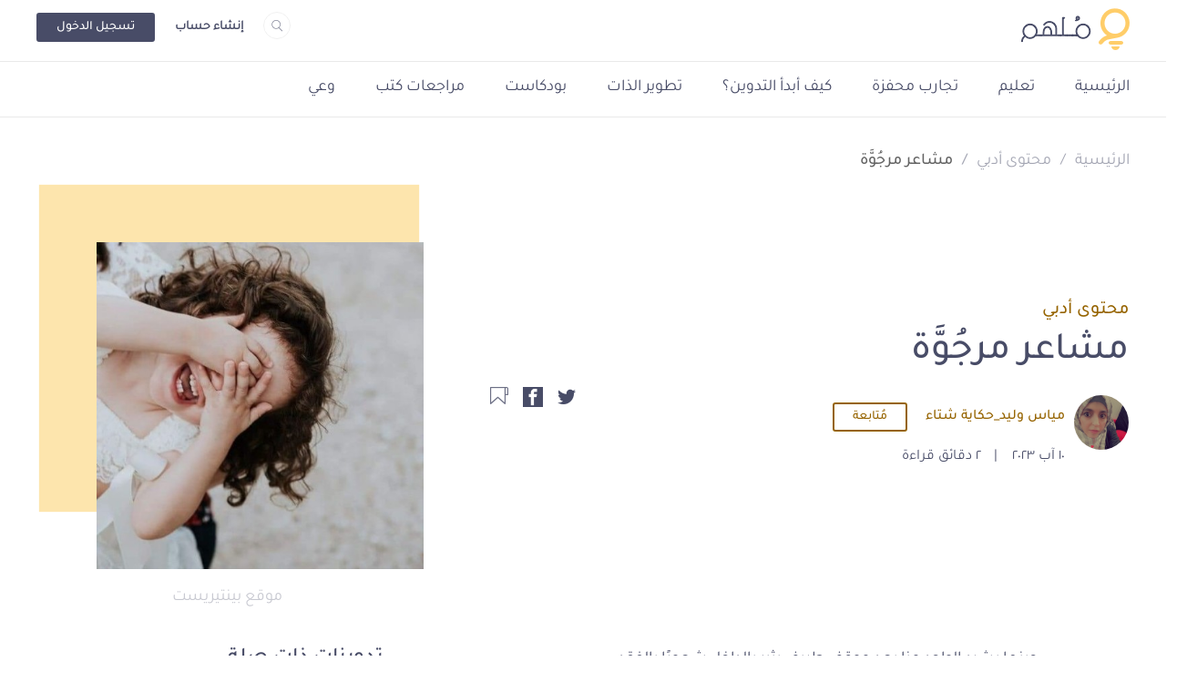

--- FILE ---
content_type: text/html; charset=UTF-8
request_url: https://molhem.com/@Mayas_walid/%D9%85%D8%B4%D8%A7%D8%B9%D8%B1-%D9%85%D8%B1%D8%AC-%D9%88-%D8%A9-17102
body_size: 58562
content:
<!doctype html>
<html lang="ar" dir="rtl">



 
    <head>
        <!-- Google tag (gtag.js) -->
<script async src="https://www.googletagmanager.com/gtag/js?id=G-7FP83CWGHS"></script>
<script>
    window.dataLayer = window.dataLayer || [];
    function gtag(){
        dataLayer.push(arguments);
    }
    gtag('js', new Date());
    gtag('config', 'G-7FP83CWGHS');
</script>

    <!-- Meta Tags -->
    <meta charset="utf-8">
<meta name="viewport" content="width=device-width, initial-scale=1, shrink-to-fit=no">
<meta name="application-name" content="مُلهِم" />
<link rel="shortcut icon" href="https://molhem.com/assets/main/imgs/favicon.ico">
<link rel="canonical" href="https://molhem.com/@Mayas_walid/%D9%85%D8%B4%D8%A7%D8%B9%D8%B1-%D9%85%D8%B1%D8%AC-%D9%88-%D8%A9-17102" />
<link rel="apple-touch-icon" sizes="76x76" href="https://cdn.molhem.com/public/apple-touch-icon-76x76.png">
<link rel="apple-touch-icon" sizes="120x120" href="https://cdn.molhem.com/public/apple-touch-icon-120x120.png">
<link rel="apple-touch-icon" sizes="152x152" href="https://cdn.molhem.com/public/apple-touch-icon-152x152.png">
<link rel="apple-touch-icon" sizes="180x180" href="https://cdn.molhem.com/public/apple-touch-icon-180x180.png">
<link href="https://cdn.molhem.com/public/icon-hires.png" rel="icon" sizes="192x192" />
<link href="https://cdn.molhem.com/public/icon-normal.png" rel="icon" sizes="128x128" />
<meta name="msapplication-TileColor" content="#ffffff" />
<meta name="msapplication-square70x70logo" content="https://cdn.molhem.com/public/square70x70.png" />
<meta name="msapplication-square150x150logo" content="https://cdn.molhem.com/public/square150x150.png" />
<meta name="msapplication-square310x310logo" content="https://cdn.molhem.com/public/square310x310.png" />

<title>    مشاعر مرجُوَّة - مُلهِم
</title>
<meta name="keywords" content="مشاعر,مرجُوَّة,نص-أدبي,مياس-وليد,ملهم,منصة-ملهم">
<meta name="description"
    content="حينما يشرد الواحد منا بعد موقف طريفٍ يثير بالداخل شعورًا بالفقد">
    <!-- /Meta Tags -->

    <!-- Facebook Card -->
    <meta property="og:site_name" content="مُلهِم">
            <meta property="og:type" content="article">
        <meta property="og:title" content="مشاعر مرجُوَّة - مُلهِم">
        <meta property="og:url" content="https://molhem.com/@Mayas_walid/%D9%85%D8%B4%D8%A7%D8%B9%D8%B1-%D9%85%D8%B1%D8%AC-%D9%88-%D8%A9-17102">
        <meta property="og:image" content="https://cdn.molhem.com/public/articles/17102/main/1691619011660886068-17102.jpg">
        <meta property="og:description" content="هناك مشاعر في القلب يصعُبُ وصفها، شرحها، أو حتى تفسيرها ثمة ألمٌ يعتصر الروح، يركض ملهوفًا خلف أمنية...">
        <!-- /Facebook Card -->

    <!-- Twitter Card -->
    <meta name="twitter:card" content="summary_large_image">
<meta name="twitter:site" content="@molhem">
            <meta name="twitter:title" content="مشاعر مرجُوَّة - مُلهِم">
        <meta name="twitter:image" content="https://cdn.molhem.com/public/articles/17102/main/1691619011660886068-17102.jpg">
        <meta name="twitter:description" content="هناك مشاعر في القلب يصعُبُ وصفها، شرحها، أو حتى تفسيرها ثمة ألمٌ يعتصر الروح، يركض ملهوفًا خلف أمنية...">
        <!-- /Twitter Card -->
     <!-- /min/blog-page.min.css -->
<style>*,
*::before,
*::after {
  box-sizing: border-box;
}

html {
  font-family: sans-serif;
  line-height: 1.15;
  -webkit-text-size-adjust: 100%;
  -webkit-tap-highlight-color: rgba(0, 0, 0, 0);
}

article, aside, figcaption, figure, footer, header, hgroup, main, nav, section {
  display: block;
}

body {
  margin: 0;
  font-family: -apple-system, BlinkMacSystemFont, "Segoe UI", Roboto, "Helvetica Neue", Arial, "Noto Sans", "Liberation Sans", sans-serif, "Apple Color Emoji", "Segoe UI Emoji", "Segoe UI Symbol", "Noto Color Emoji";
  font-size: 1rem;
  font-weight: 400;
  line-height: 1.5;
  color: #212529;
  text-align: left;
  background-color: #fff;
}

[tabindex="-1"]:focus:not(:focus-visible) {
  outline: 0 !important;
}

hr {
  box-sizing: content-box;
  height: 0;
  overflow: visible;
}

h1, h2, h3, h4, h5, h6 {
  margin-top: 0;
  margin-bottom: 0.5rem;
}

p {
  margin-top: 0;
  margin-bottom: 1rem;
}

abbr[title],
abbr[data-original-title] {
  text-decoration: underline;
  text-decoration: underline dotted;
  cursor: help;
  border-bottom: 0;
  text-decoration-skip-ink: none;
}

address {
  margin-bottom: 1rem;
  font-style: normal;
  line-height: inherit;
}

ol,
ul,
dl {
  margin-top: 0;
  margin-bottom: 1rem;
}

ol ol,
ul ul,
ol ul,
ul ol {
  margin-bottom: 0;
}

dt {
  font-weight: 700;
}

dd {
  margin-bottom: .5rem;
  margin-left: 0;
}

blockquote {
  margin: 0 0 1rem;
}

b,
strong {
  font-weight: bolder;
}

small {
  font-size: 80%;
}

sub,
sup {
  position: relative;
  font-size: 75%;
  line-height: 0;
  vertical-align: baseline;
}

sub {
  bottom: -.25em;
}

sup {
  top: -.5em;
}

a {
  color: #007bff;
  text-decoration: none;
  background-color: transparent;
}

a:hover {
  color: #0056b3;
  text-decoration: underline;
}

a:not([href]):not([class]) {
  color: inherit;
  text-decoration: none;
}

a:not([href]):not([class]):hover {
  color: inherit;
  text-decoration: none;
}

pre,
code,
kbd,
samp {
  font-family: SFMono-Regular, Menlo, Monaco, Consolas, "Liberation Mono", "Courier New", monospace;
  font-size: 1em;
}

pre {
  margin-top: 0;
  margin-bottom: 1rem;
  overflow: auto;
  -ms-overflow-style: scrollbar;
}

figure {
  margin: 0 0 1rem;
}

img {
  vertical-align: middle;
  border-style: none;
}

svg {
  overflow: hidden;
  vertical-align: middle;
}

table {
  border-collapse: collapse;
}

caption {
  padding-top: 0.75rem;
  padding-bottom: 0.75rem;
  color: #6c757d;
  text-align: left;
  caption-side: bottom;
}

th {
  text-align: inherit;
  text-align: -webkit-match-parent;
}

label {
  display: inline-block;
  margin-bottom: 0.5rem;
}

button {
  border-radius: 0;
}

button:focus:not(:focus-visible) {
  outline: 0;
}

input,
button,
select,
optgroup,
textarea {
  margin: 0;
  font-family: inherit;
  font-size: inherit;
  line-height: inherit;
}

button,
input {
  overflow: visible;
}

button,
select {
  text-transform: none;
}

[role="button"] {
  cursor: pointer;
}

select {
  word-wrap: normal;
}

button,
[type="button"],
[type="reset"],
[type="submit"] {
  -webkit-appearance: button;
}

button:not(:disabled),
[type="button"]:not(:disabled),
[type="reset"]:not(:disabled),
[type="submit"]:not(:disabled) {
  cursor: pointer;
}

button::-moz-focus-inner,
[type="button"]::-moz-focus-inner,
[type="reset"]::-moz-focus-inner,
[type="submit"]::-moz-focus-inner {
  padding: 0;
  border-style: none;
}

input[type="radio"],
input[type="checkbox"] {
  box-sizing: border-box;
  padding: 0;
}

textarea {
  overflow: auto;
  resize: vertical;
}

fieldset {
  min-width: 0;
  padding: 0;
  margin: 0;
  border: 0;
}

legend {
  display: block;
  width: 100%;
  max-width: 100%;
  padding: 0;
  margin-bottom: .5rem;
  font-size: 1.5rem;
  line-height: inherit;
  color: inherit;
  white-space: normal;
}

progress {
  vertical-align: baseline;
}

[type="number"]::-webkit-inner-spin-button,
[type="number"]::-webkit-outer-spin-button {
  height: auto;
}

[type="search"] {
  outline-offset: -2px;
  -webkit-appearance: none;
}

[type="search"]::-webkit-search-decoration {
  -webkit-appearance: none;
}

::-webkit-file-upload-button {
  font: inherit;
  -webkit-appearance: button;
}

output {
  display: inline-block;
}

summary {
  display: list-item;
  cursor: pointer;
}

template {
  display: none;
}

[hidden] {
  display: none !important;
}

/* For Normalize */
h1, h2, h3, h4, h5, h6,
.h1, .h2, .h3, .h4, .h5, .h6 {
  margin-bottom: 0.5rem;
  font-weight: 500;
  line-height: 1.2;
}

h1, .h1 {
  font-size: 2.5rem;
}

h2, .h2 {
  font-size: 2rem;
}

h3, .h3 {
  font-size: 1.75rem;
}

h4, .h4 {
  font-size: 1.5rem;
}

h5, .h5 {
  font-size: 1.25rem;
}

h6, .h6 {
  font-size: 1rem;
}

.lead {
  font-size: 1.25rem;
  font-weight: 300;
}

.display-1 {
  font-size: 6rem;
  font-weight: 300;
  line-height: 1.2;
}

.display-2 {
  font-size: 5.5rem;
  font-weight: 300;
  line-height: 1.2;
}

.display-3 {
  font-size: 4.5rem;
  font-weight: 300;
  line-height: 1.2;
}

.display-4 {
  font-size: 3.5rem;
  font-weight: 300;
  line-height: 1.2;
}

hr {
  margin-top: 1rem;
  margin-bottom: 1rem;
  border: 0;
  border-top: 1px solid rgba(0, 0, 0, 0.1);
}

small,
.small {
  font-size: 80%;
  font-weight: 400;
}

mark,
.mark {
  padding: 0.2em;
  background-color: #fcf8e3;
}

.list-unstyled {
  padding-left: 0;
  list-style: none;
}

.list-inline {
  padding-left: 0;
  list-style: none;
}

.list-inline-item {
  display: inline-block;
}

.list-inline-item:not(:last-child) {
  margin-right: 0.5rem;
}

.initialism {
  font-size: 90%;
  text-transform: uppercase;
}

.blockquote {
  margin-bottom: 1rem;
  font-size: 1.25rem;
}

.blockquote-footer {
  display: block;
  font-size: 80%;
  color: #6c757d;
}

.blockquote-footer::before {
  content: "\2014\00A0";
}

.alert {
  position: relative;
  padding: 0.75rem 1.25rem;
  margin-bottom: 1rem;
  border: 1px solid transparent;
  border-radius: 0.25rem;
}

.alert-heading {
  color: inherit;
}

.alert-link {
  font-weight: 700;
}

.alert-dismissible {
  padding-right: 4rem;
}

.alert-dismissible .close {
  position: absolute;
  top: 0;
  right: 0;
  z-index: 2;
  padding: 0.75rem 1.25rem;
  color: inherit;
}

.alert-primary {
  color: #004085;
  background-color: #cce5ff;
  border-color: #b8daff;
}

.alert-primary hr {
  border-top-color: #9fcdff;
}

.alert-primary .alert-link {
  color: #002752;
}

.alert-secondary {
  color: #383d41;
  background-color: #e2e3e5;
  border-color: #d6d8db;
}

.alert-secondary hr {
  border-top-color: #c8cbcf;
}

.alert-secondary .alert-link {
  color: #202326;
}

.alert-success {
  color: #155724;
  background-color: #d4edda;
  border-color: #c3e6cb;
}

.alert-success hr {
  border-top-color: #b1dfbb;
}

.alert-success .alert-link {
  color: #0b2e13;
}

.alert-info {
  color: #0c5460;
  background-color: #d1ecf1;
  border-color: #bee5eb;
}

.alert-info hr {
  border-top-color: #abdde5;
}

.alert-info .alert-link {
  color: #062c33;
}

.alert-warning {
  color: #856404;
  background-color: #fff3cd;
  border-color: #ffeeba;
}

.alert-warning hr {
  border-top-color: #ffe8a1;
}

.alert-warning .alert-link {
  color: #533f03;
}

.alert-danger {
  color: #721c24;
  background-color: #f8d7da;
  border-color: #f5c6cb;
}

.alert-danger hr {
  border-top-color: #f1b0b7;
}

.alert-danger .alert-link {
  color: #491217;
}

.alert-light {
  color: #818182;
  background-color: #fefefe;
  border-color: #fdfdfe;
}

.alert-light hr {
  border-top-color: #ececf6;
}

.alert-light .alert-link {
  color: #686868;
}

.alert-dark {
  color: #1b1e21;
  background-color: #d6d8d9;
  border-color: #c6c8ca;
}

.alert-dark hr {
  border-top-color: #b9bbbe;
}

.alert-dark .alert-link {
  color: #040505;
}

/* For Alerts */
.img-fluid {
  max-width: 100%;
  height: auto;
}

.img-thumbnail {
  padding: 0.25rem;
  background-color: #fff;
  border: 1px solid #dee2e6;
  border-radius: 0.25rem;
  max-width: 100%;
  height: auto;
}

.figure {
  display: inline-block;
}

.figure-img {
  margin-bottom: 0.5rem;
  line-height: 1;
}

.figure-caption {
  font-size: 90%;
  color: #6c757d;
}

.container,
.container-fluid,
.container-sm,
.container-md,
.container-lg,
.container-xl {
  width: 100%;
  padding-right: 15px;
  padding-left: 15px;
  margin-right: auto;
  margin-left: auto;
}

@media (min-width: 576px) {
  .container, .container-sm {
    max-width: 540px;
  }
}

@media (min-width: 768px) {
  .container, .container-sm, .container-md {
    max-width: 720px;
  }
}

@media (min-width: 992px) {
  .container, .container-sm, .container-md, .container-lg {
    max-width: 960px;
  }
}

@media (min-width: 1200px) {
  .container, .container-sm, .container-md, .container-lg, .container-xl {
    max-width: 1140px;
  }
}

.row {
  display: flex;
  flex-wrap: wrap;
  margin-right: -15px;
  margin-left: -15px;
}

.no-gutters {
  margin-right: 0;
  margin-left: 0;
}

.no-gutters > .col,
.no-gutters > [class*="col-"] {
  padding-right: 0;
  padding-left: 0;
}

.col-1, .col-2, .col-3, .col-4, .col-5, .col-6, .col-7, .col-8, .col-9, .col-10, .col-11, .col-12, .col,
.col-auto, .col-sm-1, .col-sm-2, .col-sm-3, .col-sm-4, .col-sm-5, .col-sm-6, .col-sm-7, .col-sm-8, .col-sm-9, .col-sm-10, .col-sm-11, .col-sm-12, .col-sm,
.col-sm-auto, .col-md-1, .col-md-2, .col-md-3, .col-md-4, .col-md-5, .col-md-6, .col-md-7, .col-md-8, .col-md-9, .col-md-10, .col-md-11, .col-md-12, .col-md,
.col-md-auto, .col-lg-1, .col-lg-2, .col-lg-3, .col-lg-4, .col-lg-5, .col-lg-6, .col-lg-7, .col-lg-8, .col-lg-9, .col-lg-10, .col-lg-11, .col-lg-12, .col-lg,
.col-lg-auto, .col-xl-1, .col-xl-2, .col-xl-3, .col-xl-4, .col-xl-5, .col-xl-6, .col-xl-7, .col-xl-8, .col-xl-9, .col-xl-10, .col-xl-11, .col-xl-12, .col-xl,
.col-xl-auto {
  position: relative;
  width: 100%;
  padding-right: 15px;
  padding-left: 15px;
}

.col {
  flex-basis: 0;
  flex-grow: 1;
  max-width: 100%;
}

.row-cols-1 > * {
  flex: 0 0 100%;
  max-width: 100%;
}

.row-cols-2 > * {
  flex: 0 0 50%;
  max-width: 50%;
}

.row-cols-3 > * {
  flex: 0 0 33.33333333%;
  max-width: 33.33333333%;
}

.row-cols-4 > * {
  flex: 0 0 25%;
  max-width: 25%;
}

.row-cols-5 > * {
  flex: 0 0 20%;
  max-width: 20%;
}

.row-cols-6 > * {
  flex: 0 0 16.66666667%;
  max-width: 16.66666667%;
}

.col-auto {
  flex: 0 0 auto;
  width: auto;
  max-width: 100%;
}

.col-1 {
  flex: 0 0 8.33333333%;
  max-width: 8.33333333%;
}

.col-2 {
  flex: 0 0 16.66666667%;
  max-width: 16.66666667%;
}

.col-3 {
  flex: 0 0 25%;
  max-width: 25%;
}

.col-4 {
  flex: 0 0 33.33333333%;
  max-width: 33.33333333%;
}

.col-5 {
  flex: 0 0 41.66666667%;
  max-width: 41.66666667%;
}

.col-6 {
  flex: 0 0 50%;
  max-width: 50%;
}

.col-7 {
  flex: 0 0 58.33333333%;
  max-width: 58.33333333%;
}

.col-8 {
  flex: 0 0 66.66666667%;
  max-width: 66.66666667%;
}

.col-9 {
  flex: 0 0 75%;
  max-width: 75%;
}

.col-10 {
  flex: 0 0 83.33333333%;
  max-width: 83.33333333%;
}

.col-11 {
  flex: 0 0 91.66666667%;
  max-width: 91.66666667%;
}

.col-12 {
  flex: 0 0 100%;
  max-width: 100%;
}

.order-first {
  order: -1;
}

.order-last {
  order: 13;
}

.order-0 {
  order: 0;
}

.order-1 {
  order: 1;
}

.order-2 {
  order: 2;
}

.order-3 {
  order: 3;
}

.order-4 {
  order: 4;
}

.order-5 {
  order: 5;
}

.order-6 {
  order: 6;
}

.order-7 {
  order: 7;
}

.order-8 {
  order: 8;
}

.order-9 {
  order: 9;
}

.order-10 {
  order: 10;
}

.order-11 {
  order: 11;
}

.order-12 {
  order: 12;
}

.offset-1 {
  margin-left: 8.33333333%;
}

.offset-2 {
  margin-left: 16.66666667%;
}

.offset-3 {
  margin-left: 25%;
}

.offset-4 {
  margin-left: 33.33333333%;
}

.offset-5 {
  margin-left: 41.66666667%;
}

.offset-6 {
  margin-left: 50%;
}

.offset-7 {
  margin-left: 58.33333333%;
}

.offset-8 {
  margin-left: 66.66666667%;
}

.offset-9 {
  margin-left: 75%;
}

.offset-10 {
  margin-left: 83.33333333%;
}

.offset-11 {
  margin-left: 91.66666667%;
}

@media (min-width: 576px) {
  .col-sm {
    flex-basis: 0;
    flex-grow: 1;
    max-width: 100%;
  }
  .row-cols-sm-1 > * {
    flex: 0 0 100%;
    max-width: 100%;
  }
  .row-cols-sm-2 > * {
    flex: 0 0 50%;
    max-width: 50%;
  }
  .row-cols-sm-3 > * {
    flex: 0 0 33.33333333%;
    max-width: 33.33333333%;
  }
  .row-cols-sm-4 > * {
    flex: 0 0 25%;
    max-width: 25%;
  }
  .row-cols-sm-5 > * {
    flex: 0 0 20%;
    max-width: 20%;
  }
  .row-cols-sm-6 > * {
    flex: 0 0 16.66666667%;
    max-width: 16.66666667%;
  }
  .col-sm-auto {
    flex: 0 0 auto;
    width: auto;
    max-width: 100%;
  }
  .col-sm-1 {
    flex: 0 0 8.33333333%;
    max-width: 8.33333333%;
  }
  .col-sm-2 {
    flex: 0 0 16.66666667%;
    max-width: 16.66666667%;
  }
  .col-sm-3 {
    flex: 0 0 25%;
    max-width: 25%;
  }
  .col-sm-4 {
    flex: 0 0 33.33333333%;
    max-width: 33.33333333%;
  }
  .col-sm-5 {
    flex: 0 0 41.66666667%;
    max-width: 41.66666667%;
  }
  .col-sm-6 {
    flex: 0 0 50%;
    max-width: 50%;
  }
  .col-sm-7 {
    flex: 0 0 58.33333333%;
    max-width: 58.33333333%;
  }
  .col-sm-8 {
    flex: 0 0 66.66666667%;
    max-width: 66.66666667%;
  }
  .col-sm-9 {
    flex: 0 0 75%;
    max-width: 75%;
  }
  .col-sm-10 {
    flex: 0 0 83.33333333%;
    max-width: 83.33333333%;
  }
  .col-sm-11 {
    flex: 0 0 91.66666667%;
    max-width: 91.66666667%;
  }
  .col-sm-12 {
    flex: 0 0 100%;
    max-width: 100%;
  }
  .order-sm-first {
    order: -1;
  }
  .order-sm-last {
    order: 13;
  }
  .order-sm-0 {
    order: 0;
  }
  .order-sm-1 {
    order: 1;
  }
  .order-sm-2 {
    order: 2;
  }
  .order-sm-3 {
    order: 3;
  }
  .order-sm-4 {
    order: 4;
  }
  .order-sm-5 {
    order: 5;
  }
  .order-sm-6 {
    order: 6;
  }
  .order-sm-7 {
    order: 7;
  }
  .order-sm-8 {
    order: 8;
  }
  .order-sm-9 {
    order: 9;
  }
  .order-sm-10 {
    order: 10;
  }
  .order-sm-11 {
    order: 11;
  }
  .order-sm-12 {
    order: 12;
  }
  .offset-sm-0 {
    margin-left: 0;
  }
  .offset-sm-1 {
    margin-left: 8.33333333%;
  }
  .offset-sm-2 {
    margin-left: 16.66666667%;
  }
  .offset-sm-3 {
    margin-left: 25%;
  }
  .offset-sm-4 {
    margin-left: 33.33333333%;
  }
  .offset-sm-5 {
    margin-left: 41.66666667%;
  }
  .offset-sm-6 {
    margin-left: 50%;
  }
  .offset-sm-7 {
    margin-left: 58.33333333%;
  }
  .offset-sm-8 {
    margin-left: 66.66666667%;
  }
  .offset-sm-9 {
    margin-left: 75%;
  }
  .offset-sm-10 {
    margin-left: 83.33333333%;
  }
  .offset-sm-11 {
    margin-left: 91.66666667%;
  }
}

@media (min-width: 768px) {
  .col-md {
    flex-basis: 0;
    flex-grow: 1;
    max-width: 100%;
  }
  .row-cols-md-1 > * {
    flex: 0 0 100%;
    max-width: 100%;
  }
  .row-cols-md-2 > * {
    flex: 0 0 50%;
    max-width: 50%;
  }
  .row-cols-md-3 > * {
    flex: 0 0 33.33333333%;
    max-width: 33.33333333%;
  }
  .row-cols-md-4 > * {
    flex: 0 0 25%;
    max-width: 25%;
  }
  .row-cols-md-5 > * {
    flex: 0 0 20%;
    max-width: 20%;
  }
  .row-cols-md-6 > * {
    flex: 0 0 16.66666667%;
    max-width: 16.66666667%;
  }
  .col-md-auto {
    flex: 0 0 auto;
    width: auto;
    max-width: 100%;
  }
  .col-md-1 {
    flex: 0 0 8.33333333%;
    max-width: 8.33333333%;
  }
  .col-md-2 {
    flex: 0 0 16.66666667%;
    max-width: 16.66666667%;
  }
  .col-md-3 {
    flex: 0 0 25%;
    max-width: 25%;
  }
  .col-md-4 {
    flex: 0 0 33.33333333%;
    max-width: 33.33333333%;
  }
  .col-md-5 {
    flex: 0 0 41.66666667%;
    max-width: 41.66666667%;
  }
  .col-md-6 {
    flex: 0 0 50%;
    max-width: 50%;
  }
  .col-md-7 {
    flex: 0 0 58.33333333%;
    max-width: 58.33333333%;
  }
  .col-md-8 {
    flex: 0 0 66.66666667%;
    max-width: 66.66666667%;
  }
  .col-md-9 {
    flex: 0 0 75%;
    max-width: 75%;
  }
  .col-md-10 {
    flex: 0 0 83.33333333%;
    max-width: 83.33333333%;
  }
  .col-md-11 {
    flex: 0 0 91.66666667%;
    max-width: 91.66666667%;
  }
  .col-md-12 {
    flex: 0 0 100%;
    max-width: 100%;
  }
  .order-md-first {
    order: -1;
  }
  .order-md-last {
    order: 13;
  }
  .order-md-0 {
    order: 0;
  }
  .order-md-1 {
    order: 1;
  }
  .order-md-2 {
    order: 2;
  }
  .order-md-3 {
    order: 3;
  }
  .order-md-4 {
    order: 4;
  }
  .order-md-5 {
    order: 5;
  }
  .order-md-6 {
    order: 6;
  }
  .order-md-7 {
    order: 7;
  }
  .order-md-8 {
    order: 8;
  }
  .order-md-9 {
    order: 9;
  }
  .order-md-10 {
    order: 10;
  }
  .order-md-11 {
    order: 11;
  }
  .order-md-12 {
    order: 12;
  }
  .offset-md-0 {
    margin-left: 0;
  }
  .offset-md-1 {
    margin-left: 8.33333333%;
  }
  .offset-md-2 {
    margin-left: 16.66666667%;
  }
  .offset-md-3 {
    margin-left: 25%;
  }
  .offset-md-4 {
    margin-left: 33.33333333%;
  }
  .offset-md-5 {
    margin-left: 41.66666667%;
  }
  .offset-md-6 {
    margin-left: 50%;
  }
  .offset-md-7 {
    margin-left: 58.33333333%;
  }
  .offset-md-8 {
    margin-left: 66.66666667%;
  }
  .offset-md-9 {
    margin-left: 75%;
  }
  .offset-md-10 {
    margin-left: 83.33333333%;
  }
  .offset-md-11 {
    margin-left: 91.66666667%;
  }
}

@media (min-width: 992px) {
  .col-lg {
    flex-basis: 0;
    flex-grow: 1;
    max-width: 100%;
  }
  .row-cols-lg-1 > * {
    flex: 0 0 100%;
    max-width: 100%;
  }
  .row-cols-lg-2 > * {
    flex: 0 0 50%;
    max-width: 50%;
  }
  .row-cols-lg-3 > * {
    flex: 0 0 33.33333333%;
    max-width: 33.33333333%;
  }
  .row-cols-lg-4 > * {
    flex: 0 0 25%;
    max-width: 25%;
  }
  .row-cols-lg-5 > * {
    flex: 0 0 20%;
    max-width: 20%;
  }
  .row-cols-lg-6 > * {
    flex: 0 0 16.66666667%;
    max-width: 16.66666667%;
  }
  .col-lg-auto {
    flex: 0 0 auto;
    width: auto;
    max-width: 100%;
  }
  .col-lg-1 {
    flex: 0 0 8.33333333%;
    max-width: 8.33333333%;
  }
  .col-lg-2 {
    flex: 0 0 16.66666667%;
    max-width: 16.66666667%;
  }
  .col-lg-3 {
    flex: 0 0 25%;
    max-width: 25%;
  }
  .col-lg-4 {
    flex: 0 0 33.33333333%;
    max-width: 33.33333333%;
  }
  .col-lg-5 {
    flex: 0 0 41.66666667%;
    max-width: 41.66666667%;
  }
  .col-lg-6 {
    flex: 0 0 50%;
    max-width: 50%;
  }
  .col-lg-7 {
    flex: 0 0 58.33333333%;
    max-width: 58.33333333%;
  }
  .col-lg-8 {
    flex: 0 0 66.66666667%;
    max-width: 66.66666667%;
  }
  .col-lg-9 {
    flex: 0 0 75%;
    max-width: 75%;
  }
  .col-lg-10 {
    flex: 0 0 83.33333333%;
    max-width: 83.33333333%;
  }
  .col-lg-11 {
    flex: 0 0 91.66666667%;
    max-width: 91.66666667%;
  }
  .col-lg-12 {
    flex: 0 0 100%;
    max-width: 100%;
  }
  .order-lg-first {
    order: -1;
  }
  .order-lg-last {
    order: 13;
  }
  .order-lg-0 {
    order: 0;
  }
  .order-lg-1 {
    order: 1;
  }
  .order-lg-2 {
    order: 2;
  }
  .order-lg-3 {
    order: 3;
  }
  .order-lg-4 {
    order: 4;
  }
  .order-lg-5 {
    order: 5;
  }
  .order-lg-6 {
    order: 6;
  }
  .order-lg-7 {
    order: 7;
  }
  .order-lg-8 {
    order: 8;
  }
  .order-lg-9 {
    order: 9;
  }
  .order-lg-10 {
    order: 10;
  }
  .order-lg-11 {
    order: 11;
  }
  .order-lg-12 {
    order: 12;
  }
  .offset-lg-0 {
    margin-left: 0;
  }
  .offset-lg-1 {
    margin-left: 8.33333333%;
  }
  .offset-lg-2 {
    margin-left: 16.66666667%;
  }
  .offset-lg-3 {
    margin-left: 25%;
  }
  .offset-lg-4 {
    margin-left: 33.33333333%;
  }
  .offset-lg-5 {
    margin-left: 41.66666667%;
  }
  .offset-lg-6 {
    margin-left: 50%;
  }
  .offset-lg-7 {
    margin-left: 58.33333333%;
  }
  .offset-lg-8 {
    margin-left: 66.66666667%;
  }
  .offset-lg-9 {
    margin-left: 75%;
  }
  .offset-lg-10 {
    margin-left: 83.33333333%;
  }
  .offset-lg-11 {
    margin-left: 91.66666667%;
  }
}

@media (min-width: 1200px) {
  .col-xl {
    flex-basis: 0;
    flex-grow: 1;
    max-width: 100%;
  }
  .row-cols-xl-1 > * {
    flex: 0 0 100%;
    max-width: 100%;
  }
  .row-cols-xl-2 > * {
    flex: 0 0 50%;
    max-width: 50%;
  }
  .row-cols-xl-3 > * {
    flex: 0 0 33.33333333%;
    max-width: 33.33333333%;
  }
  .row-cols-xl-4 > * {
    flex: 0 0 25%;
    max-width: 25%;
  }
  .row-cols-xl-5 > * {
    flex: 0 0 20%;
    max-width: 20%;
  }
  .row-cols-xl-6 > * {
    flex: 0 0 16.66666667%;
    max-width: 16.66666667%;
  }
  .col-xl-auto {
    flex: 0 0 auto;
    width: auto;
    max-width: 100%;
  }
  .col-xl-1 {
    flex: 0 0 8.33333333%;
    max-width: 8.33333333%;
  }
  .col-xl-2 {
    flex: 0 0 16.66666667%;
    max-width: 16.66666667%;
  }
  .col-xl-3 {
    flex: 0 0 25%;
    max-width: 25%;
  }
  .col-xl-4 {
    flex: 0 0 33.33333333%;
    max-width: 33.33333333%;
  }
  .col-xl-5 {
    flex: 0 0 41.66666667%;
    max-width: 41.66666667%;
  }
  .col-xl-6 {
    flex: 0 0 50%;
    max-width: 50%;
  }
  .col-xl-7 {
    flex: 0 0 58.33333333%;
    max-width: 58.33333333%;
  }
  .col-xl-8 {
    flex: 0 0 66.66666667%;
    max-width: 66.66666667%;
  }
  .col-xl-9 {
    flex: 0 0 75%;
    max-width: 75%;
  }
  .col-xl-10 {
    flex: 0 0 83.33333333%;
    max-width: 83.33333333%;
  }
  .col-xl-11 {
    flex: 0 0 91.66666667%;
    max-width: 91.66666667%;
  }
  .col-xl-12 {
    flex: 0 0 100%;
    max-width: 100%;
  }
  .order-xl-first {
    order: -1;
  }
  .order-xl-last {
    order: 13;
  }
  .order-xl-0 {
    order: 0;
  }
  .order-xl-1 {
    order: 1;
  }
  .order-xl-2 {
    order: 2;
  }
  .order-xl-3 {
    order: 3;
  }
  .order-xl-4 {
    order: 4;
  }
  .order-xl-5 {
    order: 5;
  }
  .order-xl-6 {
    order: 6;
  }
  .order-xl-7 {
    order: 7;
  }
  .order-xl-8 {
    order: 8;
  }
  .order-xl-9 {
    order: 9;
  }
  .order-xl-10 {
    order: 10;
  }
  .order-xl-11 {
    order: 11;
  }
  .order-xl-12 {
    order: 12;
  }
  .offset-xl-0 {
    margin-left: 0;
  }
  .offset-xl-1 {
    margin-left: 8.33333333%;
  }
  .offset-xl-2 {
    margin-left: 16.66666667%;
  }
  .offset-xl-3 {
    margin-left: 25%;
  }
  .offset-xl-4 {
    margin-left: 33.33333333%;
  }
  .offset-xl-5 {
    margin-left: 41.66666667%;
  }
  .offset-xl-6 {
    margin-left: 50%;
  }
  .offset-xl-7 {
    margin-left: 58.33333333%;
  }
  .offset-xl-8 {
    margin-left: 66.66666667%;
  }
  .offset-xl-9 {
    margin-left: 75%;
  }
  .offset-xl-10 {
    margin-left: 83.33333333%;
  }
  .offset-xl-11 {
    margin-left: 91.66666667%;
  }
}

.align-baseline {
  vertical-align: baseline !important;
}

.align-top {
  vertical-align: top !important;
}

.align-middle {
  vertical-align: middle !important;
}

.align-bottom {
  vertical-align: bottom !important;
}

.align-text-bottom {
  vertical-align: text-bottom !important;
}

.align-text-top {
  vertical-align: text-top !important;
}

.bg-primary {
  background-color: #007bff !important;
}

a.bg-primary:hover, a.bg-primary:focus,
button.bg-primary:hover,
button.bg-primary:focus {
  background-color: #0062cc !important;
}

.bg-secondary {
  background-color: #6c757d !important;
}

a.bg-secondary:hover, a.bg-secondary:focus,
button.bg-secondary:hover,
button.bg-secondary:focus {
  background-color: #545b62 !important;
}

.bg-success {
  background-color: #28a745 !important;
}

a.bg-success:hover, a.bg-success:focus,
button.bg-success:hover,
button.bg-success:focus {
  background-color: #1e7e34 !important;
}

.bg-info {
  background-color: #17a2b8 !important;
}

a.bg-info:hover, a.bg-info:focus,
button.bg-info:hover,
button.bg-info:focus {
  background-color: #117a8b !important;
}

.bg-warning {
  background-color: #ffc107 !important;
}

a.bg-warning:hover, a.bg-warning:focus,
button.bg-warning:hover,
button.bg-warning:focus {
  background-color: #d39e00 !important;
}

.bg-danger {
  background-color: #dc3545 !important;
}

a.bg-danger:hover, a.bg-danger:focus,
button.bg-danger:hover,
button.bg-danger:focus {
  background-color: #bd2130 !important;
}

.bg-light {
  background-color: #f8f9fa !important;
}

a.bg-light:hover, a.bg-light:focus,
button.bg-light:hover,
button.bg-light:focus {
  background-color: #dae0e5 !important;
}

.bg-dark {
  background-color: #343a40 !important;
}

a.bg-dark:hover, a.bg-dark:focus,
button.bg-dark:hover,
button.bg-dark:focus {
  background-color: #1d2124 !important;
}

.bg-white {
  background-color: #fff !important;
}

.bg-transparent {
  background-color: transparent !important;
}

.border {
  border: 1px solid #dee2e6 !important;
}

.border-top {
  border-top: 1px solid #dee2e6 !important;
}

.border-right {
  border-right: 1px solid #dee2e6 !important;
}

.border-bottom {
  border-bottom: 1px solid #dee2e6 !important;
}

.border-left {
  border-left: 1px solid #dee2e6 !important;
}

.border-0 {
  border: 0 !important;
}

.border-top-0 {
  border-top: 0 !important;
}

.border-right-0 {
  border-right: 0 !important;
}

.border-bottom-0 {
  border-bottom: 0 !important;
}

.border-left-0 {
  border-left: 0 !important;
}

.border-primary {
  border-color: #007bff !important;
}

.border-secondary {
  border-color: #6c757d !important;
}

.border-success {
  border-color: #28a745 !important;
}

.border-info {
  border-color: #17a2b8 !important;
}

.border-warning {
  border-color: #ffc107 !important;
}

.border-danger {
  border-color: #dc3545 !important;
}

.border-light {
  border-color: #f8f9fa !important;
}

.border-dark {
  border-color: #343a40 !important;
}

.border-white {
  border-color: #fff !important;
}

.rounded-sm {
  border-radius: 0.2rem !important;
}

.rounded {
  border-radius: 0.25rem !important;
}

.rounded-top {
  border-top-left-radius: 0.25rem !important;
  border-top-right-radius: 0.25rem !important;
}

.rounded-right {
  border-top-right-radius: 0.25rem !important;
  border-bottom-right-radius: 0.25rem !important;
}

.rounded-bottom {
  border-bottom-right-radius: 0.25rem !important;
  border-bottom-left-radius: 0.25rem !important;
}

.rounded-left {
  border-top-left-radius: 0.25rem !important;
  border-bottom-left-radius: 0.25rem !important;
}

.rounded-lg {
  border-radius: 0.3rem !important;
}

.rounded-circle {
  border-radius: 50% !important;
}

.rounded-pill {
  border-radius: 50rem !important;
}

.rounded-0 {
  border-radius: 0 !important;
}

.clearfix::after {
  display: block;
  clear: both;
  content: "";
}

.d-none {
  display: none !important;
}

.d-inline {
  display: inline !important;
}

.d-inline-block {
  display: inline-block !important;
}

.d-block {
  display: block !important;
}

.d-table {
  display: table !important;
}

.d-table-row {
  display: table-row !important;
}

.d-table-cell {
  display: table-cell !important;
}

.d-flex {
  display: flex !important;
}

.d-inline-flex {
  display: inline-flex !important;
}

@media (min-width: 576px) {
  .d-sm-none {
    display: none !important;
  }
  .d-sm-inline {
    display: inline !important;
  }
  .d-sm-inline-block {
    display: inline-block !important;
  }
  .d-sm-block {
    display: block !important;
  }
  .d-sm-table {
    display: table !important;
  }
  .d-sm-table-row {
    display: table-row !important;
  }
  .d-sm-table-cell {
    display: table-cell !important;
  }
  .d-sm-flex {
    display: flex !important;
  }
  .d-sm-inline-flex {
    display: inline-flex !important;
  }
}

@media (min-width: 768px) {
  .d-md-none {
    display: none !important;
  }
  .d-md-inline {
    display: inline !important;
  }
  .d-md-inline-block {
    display: inline-block !important;
  }
  .d-md-block {
    display: block !important;
  }
  .d-md-table {
    display: table !important;
  }
  .d-md-table-row {
    display: table-row !important;
  }
  .d-md-table-cell {
    display: table-cell !important;
  }
  .d-md-flex {
    display: flex !important;
  }
  .d-md-inline-flex {
    display: inline-flex !important;
  }
}

@media (min-width: 992px) {
  .d-lg-none {
    display: none !important;
  }
  .d-lg-inline {
    display: inline !important;
  }
  .d-lg-inline-block {
    display: inline-block !important;
  }
  .d-lg-block {
    display: block !important;
  }
  .d-lg-table {
    display: table !important;
  }
  .d-lg-table-row {
    display: table-row !important;
  }
  .d-lg-table-cell {
    display: table-cell !important;
  }
  .d-lg-flex {
    display: flex !important;
  }
  .d-lg-inline-flex {
    display: inline-flex !important;
  }
}

@media (min-width: 1200px) {
  .d-xl-none {
    display: none !important;
  }
  .d-xl-inline {
    display: inline !important;
  }
  .d-xl-inline-block {
    display: inline-block !important;
  }
  .d-xl-block {
    display: block !important;
  }
  .d-xl-table {
    display: table !important;
  }
  .d-xl-table-row {
    display: table-row !important;
  }
  .d-xl-table-cell {
    display: table-cell !important;
  }
  .d-xl-flex {
    display: flex !important;
  }
  .d-xl-inline-flex {
    display: inline-flex !important;
  }
}

@media print {
  .d-print-none {
    display: none !important;
  }
  .d-print-inline {
    display: inline !important;
  }
  .d-print-inline-block {
    display: inline-block !important;
  }
  .d-print-block {
    display: block !important;
  }
  .d-print-table {
    display: table !important;
  }
  .d-print-table-row {
    display: table-row !important;
  }
  .d-print-table-cell {
    display: table-cell !important;
  }
  .d-print-flex {
    display: flex !important;
  }
  .d-print-inline-flex {
    display: inline-flex !important;
  }
}

.embed-responsive {
  position: relative;
  display: block;
  width: 100%;
  padding: 0;
  overflow: hidden;
}

.embed-responsive::before {
  display: block;
  content: "";
}

.embed-responsive .embed-responsive-item,
.embed-responsive iframe,
.embed-responsive embed,
.embed-responsive object,
.embed-responsive video {
  position: absolute;
  top: 0;
  bottom: 0;
  left: 0;
  width: 100%;
  height: 100%;
  border: 0;
}

.embed-responsive-21by9::before {
  padding-top: 42.85714286%;
}

.embed-responsive-16by9::before {
  padding-top: 56.25%;
}

.embed-responsive-4by3::before {
  padding-top: 75%;
}

.embed-responsive-1by1::before {
  padding-top: 100%;
}

.flex-row {
  flex-direction: row !important;
}

.flex-column {
  flex-direction: column !important;
}

.flex-row-reverse {
  flex-direction: row-reverse !important;
}

.flex-column-reverse {
  flex-direction: column-reverse !important;
}

.flex-wrap {
  flex-wrap: wrap !important;
}

.flex-nowrap {
  flex-wrap: nowrap !important;
}

.flex-wrap-reverse {
  flex-wrap: wrap-reverse !important;
}

.flex-fill {
  flex: 1 1 auto !important;
}

.flex-grow-0 {
  flex-grow: 0 !important;
}

.flex-grow-1 {
  flex-grow: 1 !important;
}

.flex-shrink-0 {
  flex-shrink: 0 !important;
}

.flex-shrink-1 {
  flex-shrink: 1 !important;
}

.justify-content-start {
  justify-content: flex-start !important;
}

.justify-content-end {
  justify-content: flex-end !important;
}

.justify-content-center {
  justify-content: center !important;
}

.justify-content-between {
  justify-content: space-between !important;
}

.justify-content-around {
  justify-content: space-around !important;
}

.align-items-start {
  align-items: flex-start !important;
}

.align-items-end {
  align-items: flex-end !important;
}

.align-items-center {
  align-items: center !important;
}

.align-items-baseline {
  align-items: baseline !important;
}

.align-items-stretch {
  align-items: stretch !important;
}

.align-content-start {
  align-content: flex-start !important;
}

.align-content-end {
  align-content: flex-end !important;
}

.align-content-center {
  align-content: center !important;
}

.align-content-between {
  align-content: space-between !important;
}

.align-content-around {
  align-content: space-around !important;
}

.align-content-stretch {
  align-content: stretch !important;
}

.align-self-auto {
  align-self: auto !important;
}

.align-self-start {
  align-self: flex-start !important;
}

.align-self-end {
  align-self: flex-end !important;
}

.align-self-center {
  align-self: center !important;
}

.align-self-baseline {
  align-self: baseline !important;
}

.align-self-stretch {
  align-self: stretch !important;
}

@media (min-width: 576px) {
  .flex-sm-row {
    flex-direction: row !important;
  }
  .flex-sm-column {
    flex-direction: column !important;
  }
  .flex-sm-row-reverse {
    flex-direction: row-reverse !important;
  }
  .flex-sm-column-reverse {
    flex-direction: column-reverse !important;
  }
  .flex-sm-wrap {
    flex-wrap: wrap !important;
  }
  .flex-sm-nowrap {
    flex-wrap: nowrap !important;
  }
  .flex-sm-wrap-reverse {
    flex-wrap: wrap-reverse !important;
  }
  .flex-sm-fill {
    flex: 1 1 auto !important;
  }
  .flex-sm-grow-0 {
    flex-grow: 0 !important;
  }
  .flex-sm-grow-1 {
    flex-grow: 1 !important;
  }
  .flex-sm-shrink-0 {
    flex-shrink: 0 !important;
  }
  .flex-sm-shrink-1 {
    flex-shrink: 1 !important;
  }
  .justify-content-sm-start {
    justify-content: flex-start !important;
  }
  .justify-content-sm-end {
    justify-content: flex-end !important;
  }
  .justify-content-sm-center {
    justify-content: center !important;
  }
  .justify-content-sm-between {
    justify-content: space-between !important;
  }
  .justify-content-sm-around {
    justify-content: space-around !important;
  }
  .align-items-sm-start {
    align-items: flex-start !important;
  }
  .align-items-sm-end {
    align-items: flex-end !important;
  }
  .align-items-sm-center {
    align-items: center !important;
  }
  .align-items-sm-baseline {
    align-items: baseline !important;
  }
  .align-items-sm-stretch {
    align-items: stretch !important;
  }
  .align-content-sm-start {
    align-content: flex-start !important;
  }
  .align-content-sm-end {
    align-content: flex-end !important;
  }
  .align-content-sm-center {
    align-content: center !important;
  }
  .align-content-sm-between {
    align-content: space-between !important;
  }
  .align-content-sm-around {
    align-content: space-around !important;
  }
  .align-content-sm-stretch {
    align-content: stretch !important;
  }
  .align-self-sm-auto {
    align-self: auto !important;
  }
  .align-self-sm-start {
    align-self: flex-start !important;
  }
  .align-self-sm-end {
    align-self: flex-end !important;
  }
  .align-self-sm-center {
    align-self: center !important;
  }
  .align-self-sm-baseline {
    align-self: baseline !important;
  }
  .align-self-sm-stretch {
    align-self: stretch !important;
  }
}

@media (min-width: 768px) {
  .flex-md-row {
    flex-direction: row !important;
  }
  .flex-md-column {
    flex-direction: column !important;
  }
  .flex-md-row-reverse {
    flex-direction: row-reverse !important;
  }
  .flex-md-column-reverse {
    flex-direction: column-reverse !important;
  }
  .flex-md-wrap {
    flex-wrap: wrap !important;
  }
  .flex-md-nowrap {
    flex-wrap: nowrap !important;
  }
  .flex-md-wrap-reverse {
    flex-wrap: wrap-reverse !important;
  }
  .flex-md-fill {
    flex: 1 1 auto !important;
  }
  .flex-md-grow-0 {
    flex-grow: 0 !important;
  }
  .flex-md-grow-1 {
    flex-grow: 1 !important;
  }
  .flex-md-shrink-0 {
    flex-shrink: 0 !important;
  }
  .flex-md-shrink-1 {
    flex-shrink: 1 !important;
  }
  .justify-content-md-start {
    justify-content: flex-start !important;
  }
  .justify-content-md-end {
    justify-content: flex-end !important;
  }
  .justify-content-md-center {
    justify-content: center !important;
  }
  .justify-content-md-between {
    justify-content: space-between !important;
  }
  .justify-content-md-around {
    justify-content: space-around !important;
  }
  .align-items-md-start {
    align-items: flex-start !important;
  }
  .align-items-md-end {
    align-items: flex-end !important;
  }
  .align-items-md-center {
    align-items: center !important;
  }
  .align-items-md-baseline {
    align-items: baseline !important;
  }
  .align-items-md-stretch {
    align-items: stretch !important;
  }
  .align-content-md-start {
    align-content: flex-start !important;
  }
  .align-content-md-end {
    align-content: flex-end !important;
  }
  .align-content-md-center {
    align-content: center !important;
  }
  .align-content-md-between {
    align-content: space-between !important;
  }
  .align-content-md-around {
    align-content: space-around !important;
  }
  .align-content-md-stretch {
    align-content: stretch !important;
  }
  .align-self-md-auto {
    align-self: auto !important;
  }
  .align-self-md-start {
    align-self: flex-start !important;
  }
  .align-self-md-end {
    align-self: flex-end !important;
  }
  .align-self-md-center {
    align-self: center !important;
  }
  .align-self-md-baseline {
    align-self: baseline !important;
  }
  .align-self-md-stretch {
    align-self: stretch !important;
  }
}

@media (min-width: 992px) {
  .flex-lg-row {
    flex-direction: row !important;
  }
  .flex-lg-column {
    flex-direction: column !important;
  }
  .flex-lg-row-reverse {
    flex-direction: row-reverse !important;
  }
  .flex-lg-column-reverse {
    flex-direction: column-reverse !important;
  }
  .flex-lg-wrap {
    flex-wrap: wrap !important;
  }
  .flex-lg-nowrap {
    flex-wrap: nowrap !important;
  }
  .flex-lg-wrap-reverse {
    flex-wrap: wrap-reverse !important;
  }
  .flex-lg-fill {
    flex: 1 1 auto !important;
  }
  .flex-lg-grow-0 {
    flex-grow: 0 !important;
  }
  .flex-lg-grow-1 {
    flex-grow: 1 !important;
  }
  .flex-lg-shrink-0 {
    flex-shrink: 0 !important;
  }
  .flex-lg-shrink-1 {
    flex-shrink: 1 !important;
  }
  .justify-content-lg-start {
    justify-content: flex-start !important;
  }
  .justify-content-lg-end {
    justify-content: flex-end !important;
  }
  .justify-content-lg-center {
    justify-content: center !important;
  }
  .justify-content-lg-between {
    justify-content: space-between !important;
  }
  .justify-content-lg-around {
    justify-content: space-around !important;
  }
  .align-items-lg-start {
    align-items: flex-start !important;
  }
  .align-items-lg-end {
    align-items: flex-end !important;
  }
  .align-items-lg-center {
    align-items: center !important;
  }
  .align-items-lg-baseline {
    align-items: baseline !important;
  }
  .align-items-lg-stretch {
    align-items: stretch !important;
  }
  .align-content-lg-start {
    align-content: flex-start !important;
  }
  .align-content-lg-end {
    align-content: flex-end !important;
  }
  .align-content-lg-center {
    align-content: center !important;
  }
  .align-content-lg-between {
    align-content: space-between !important;
  }
  .align-content-lg-around {
    align-content: space-around !important;
  }
  .align-content-lg-stretch {
    align-content: stretch !important;
  }
  .align-self-lg-auto {
    align-self: auto !important;
  }
  .align-self-lg-start {
    align-self: flex-start !important;
  }
  .align-self-lg-end {
    align-self: flex-end !important;
  }
  .align-self-lg-center {
    align-self: center !important;
  }
  .align-self-lg-baseline {
    align-self: baseline !important;
  }
  .align-self-lg-stretch {
    align-self: stretch !important;
  }
}

@media (min-width: 1200px) {
  .flex-xl-row {
    flex-direction: row !important;
  }
  .flex-xl-column {
    flex-direction: column !important;
  }
  .flex-xl-row-reverse {
    flex-direction: row-reverse !important;
  }
  .flex-xl-column-reverse {
    flex-direction: column-reverse !important;
  }
  .flex-xl-wrap {
    flex-wrap: wrap !important;
  }
  .flex-xl-nowrap {
    flex-wrap: nowrap !important;
  }
  .flex-xl-wrap-reverse {
    flex-wrap: wrap-reverse !important;
  }
  .flex-xl-fill {
    flex: 1 1 auto !important;
  }
  .flex-xl-grow-0 {
    flex-grow: 0 !important;
  }
  .flex-xl-grow-1 {
    flex-grow: 1 !important;
  }
  .flex-xl-shrink-0 {
    flex-shrink: 0 !important;
  }
  .flex-xl-shrink-1 {
    flex-shrink: 1 !important;
  }
  .justify-content-xl-start {
    justify-content: flex-start !important;
  }
  .justify-content-xl-end {
    justify-content: flex-end !important;
  }
  .justify-content-xl-center {
    justify-content: center !important;
  }
  .justify-content-xl-between {
    justify-content: space-between !important;
  }
  .justify-content-xl-around {
    justify-content: space-around !important;
  }
  .align-items-xl-start {
    align-items: flex-start !important;
  }
  .align-items-xl-end {
    align-items: flex-end !important;
  }
  .align-items-xl-center {
    align-items: center !important;
  }
  .align-items-xl-baseline {
    align-items: baseline !important;
  }
  .align-items-xl-stretch {
    align-items: stretch !important;
  }
  .align-content-xl-start {
    align-content: flex-start !important;
  }
  .align-content-xl-end {
    align-content: flex-end !important;
  }
  .align-content-xl-center {
    align-content: center !important;
  }
  .align-content-xl-between {
    align-content: space-between !important;
  }
  .align-content-xl-around {
    align-content: space-around !important;
  }
  .align-content-xl-stretch {
    align-content: stretch !important;
  }
  .align-self-xl-auto {
    align-self: auto !important;
  }
  .align-self-xl-start {
    align-self: flex-start !important;
  }
  .align-self-xl-end {
    align-self: flex-end !important;
  }
  .align-self-xl-center {
    align-self: center !important;
  }
  .align-self-xl-baseline {
    align-self: baseline !important;
  }
  .align-self-xl-stretch {
    align-self: stretch !important;
  }
}

.float-left {
  float: left !important;
}

.float-right {
  float: right !important;
}

.float-none {
  float: none !important;
}

@media (min-width: 576px) {
  .float-sm-left {
    float: left !important;
  }
  .float-sm-right {
    float: right !important;
  }
  .float-sm-none {
    float: none !important;
  }
}

@media (min-width: 768px) {
  .float-md-left {
    float: left !important;
  }
  .float-md-right {
    float: right !important;
  }
  .float-md-none {
    float: none !important;
  }
}

@media (min-width: 992px) {
  .float-lg-left {
    float: left !important;
  }
  .float-lg-right {
    float: right !important;
  }
  .float-lg-none {
    float: none !important;
  }
}

@media (min-width: 1200px) {
  .float-xl-left {
    float: left !important;
  }
  .float-xl-right {
    float: right !important;
  }
  .float-xl-none {
    float: none !important;
  }
}

.user-select-all {
  user-select: all !important;
}

.user-select-auto {
  user-select: auto !important;
}

.user-select-none {
  user-select: none !important;
}

.overflow-auto {
  overflow: auto !important;
}

.overflow-hidden {
  overflow: hidden !important;
}

.position-static {
  position: static !important;
}

.position-relative {
  position: relative !important;
}

.position-absolute {
  position: absolute !important;
}

.position-fixed {
  position: fixed !important;
}

.position-sticky {
  position: sticky !important;
}

.fixed-top {
  position: fixed;
  top: 0;
  right: 0;
  left: 0;
  z-index: 1030;
}

.fixed-bottom {
  position: fixed;
  right: 0;
  bottom: 0;
  left: 0;
  z-index: 1030;
}

@supports (position: sticky) {
  .sticky-top {
    position: sticky;
    top: 0;
    z-index: 1020;
  }
}

.sr-only {
  position: absolute;
  width: 1px;
  height: 1px;
  padding: 0;
  margin: -1px;
  overflow: hidden;
  clip: rect(0, 0, 0, 0);
  white-space: nowrap;
  border: 0;
}

.sr-only-focusable:active, .sr-only-focusable:focus {
  position: static;
  width: auto;
  height: auto;
  overflow: visible;
  clip: auto;
  white-space: normal;
}

.shadow-sm {
  box-shadow: 0 0.125rem 0.25rem rgba(0, 0, 0, 0.075) !important;
}

.shadow {
  box-shadow: 0 0.5rem 1rem rgba(0, 0, 0, 0.15) !important;
}

.shadow-lg {
  box-shadow: 0 1rem 3rem rgba(0, 0, 0, 0.175) !important;
}

.shadow-none {
  box-shadow: none !important;
}

.w-25 {
  width: 25% !important;
}

.w-50 {
  width: 50% !important;
}

.w-75 {
  width: 75% !important;
}

.w-100 {
  width: 100% !important;
}

.w-auto {
  width: auto !important;
}

.h-25 {
  height: 25% !important;
}

.h-50 {
  height: 50% !important;
}

.h-75 {
  height: 75% !important;
}

.h-100 {
  height: 100% !important;
}

.h-auto {
  height: auto !important;
}

.mw-100 {
  max-width: 100% !important;
}

.mh-100 {
  max-height: 100% !important;
}

.min-vw-100 {
  min-width: 100vw !important;
}

.min-vh-100 {
  min-height: 100vh !important;
}

.vw-100 {
  width: 100vw !important;
}

.vh-100 {
  height: 100vh !important;
}

.m-0 {
  margin: 0 !important;
}

.mt-0,
.my-0 {
  margin-top: 0 !important;
}

.mr-0,
.mx-0 {
  margin-right: 0 !important;
}

.mb-0,
.my-0 {
  margin-bottom: 0 !important;
}

.ml-0,
.mx-0 {
  margin-left: 0 !important;
}

.m-1 {
  margin: 0.25rem !important;
}

.mt-1,
.my-1 {
  margin-top: 0.25rem !important;
}

.mr-1,
.mx-1 {
  margin-right: 0.25rem !important;
}

.mb-1,
.my-1 {
  margin-bottom: 0.25rem !important;
}

.ml-1,
.mx-1 {
  margin-left: 0.25rem !important;
}

.m-2 {
  margin: 0.5rem !important;
}

.mt-2,
.my-2 {
  margin-top: 0.5rem !important;
}

.mr-2,
.mx-2 {
  margin-right: 0.5rem !important;
}

.mb-2,
.my-2 {
  margin-bottom: 0.5rem !important;
}

.ml-2,
.mx-2 {
  margin-left: 0.5rem !important;
}

.m-3 {
  margin: 1rem !important;
}

.mt-3,
.my-3 {
  margin-top: 1rem !important;
}

.mr-3,
.mx-3 {
  margin-right: 1rem !important;
}

.mb-3,
.my-3 {
  margin-bottom: 1rem !important;
}

.ml-3,
.mx-3 {
  margin-left: 1rem !important;
}

.m-4 {
  margin: 1.5rem !important;
}

.mt-4,
.my-4 {
  margin-top: 1.5rem !important;
}

.mr-4,
.mx-4 {
  margin-right: 1.5rem !important;
}

.mb-4,
.my-4 {
  margin-bottom: 1.5rem !important;
}

.ml-4,
.mx-4 {
  margin-left: 1.5rem !important;
}

.m-5 {
  margin: 3rem !important;
}

.mt-5,
.my-5 {
  margin-top: 3rem !important;
}

.mr-5,
.mx-5 {
  margin-right: 3rem !important;
}

.mb-5,
.my-5 {
  margin-bottom: 3rem !important;
}

.ml-5,
.mx-5 {
  margin-left: 3rem !important;
}

.p-0 {
  padding: 0 !important;
}

.pt-0,
.py-0 {
  padding-top: 0 !important;
}

.pr-0,
.px-0 {
  padding-right: 0 !important;
}

.pb-0,
.py-0 {
  padding-bottom: 0 !important;
}

.pl-0,
.px-0 {
  padding-left: 0 !important;
}

.p-1 {
  padding: 0.25rem !important;
}

.pt-1,
.py-1 {
  padding-top: 0.25rem !important;
}

.pr-1,
.px-1 {
  padding-right: 0.25rem !important;
}

.pb-1,
.py-1 {
  padding-bottom: 0.25rem !important;
}

.pl-1,
.px-1 {
  padding-left: 0.25rem !important;
}

.p-2 {
  padding: 0.5rem !important;
}

.pt-2,
.py-2 {
  padding-top: 0.5rem !important;
}

.pr-2,
.px-2 {
  padding-right: 0.5rem !important;
}

.pb-2,
.py-2 {
  padding-bottom: 0.5rem !important;
}

.pl-2,
.px-2 {
  padding-left: 0.5rem !important;
}

.p-3 {
  padding: 1rem !important;
}

.pt-3,
.py-3 {
  padding-top: 1rem !important;
}

.pr-3,
.px-3 {
  padding-right: 1rem !important;
}

.pb-3,
.py-3 {
  padding-bottom: 1rem !important;
}

.pl-3,
.px-3 {
  padding-left: 1rem !important;
}

.p-4 {
  padding: 1.5rem !important;
}

.pt-4,
.py-4 {
  padding-top: 1.5rem !important;
}

.pr-4,
.px-4 {
  padding-right: 1.5rem !important;
}

.pb-4,
.py-4 {
  padding-bottom: 1.5rem !important;
}

.pl-4,
.px-4 {
  padding-left: 1.5rem !important;
}

.p-5 {
  padding: 3rem !important;
}

.pt-5,
.py-5 {
  padding-top: 3rem !important;
}

.pr-5,
.px-5 {
  padding-right: 3rem !important;
}

.pb-5,
.py-5 {
  padding-bottom: 3rem !important;
}

.pl-5,
.px-5 {
  padding-left: 3rem !important;
}

.m-n1 {
  margin: -0.25rem !important;
}

.mt-n1,
.my-n1 {
  margin-top: -0.25rem !important;
}

.mr-n1,
.mx-n1 {
  margin-right: -0.25rem !important;
}

.mb-n1,
.my-n1 {
  margin-bottom: -0.25rem !important;
}

.ml-n1,
.mx-n1 {
  margin-left: -0.25rem !important;
}

.m-n2 {
  margin: -0.5rem !important;
}

.mt-n2,
.my-n2 {
  margin-top: -0.5rem !important;
}

.mr-n2,
.mx-n2 {
  margin-right: -0.5rem !important;
}

.mb-n2,
.my-n2 {
  margin-bottom: -0.5rem !important;
}

.ml-n2,
.mx-n2 {
  margin-left: -0.5rem !important;
}

.m-n3 {
  margin: -1rem !important;
}

.mt-n3,
.my-n3 {
  margin-top: -1rem !important;
}

.mr-n3,
.mx-n3 {
  margin-right: -1rem !important;
}

.mb-n3,
.my-n3 {
  margin-bottom: -1rem !important;
}

.ml-n3,
.mx-n3 {
  margin-left: -1rem !important;
}

.m-n4 {
  margin: -1.5rem !important;
}

.mt-n4,
.my-n4 {
  margin-top: -1.5rem !important;
}

.mr-n4,
.mx-n4 {
  margin-right: -1.5rem !important;
}

.mb-n4,
.my-n4 {
  margin-bottom: -1.5rem !important;
}

.ml-n4,
.mx-n4 {
  margin-left: -1.5rem !important;
}

.m-n5 {
  margin: -3rem !important;
}

.mt-n5,
.my-n5 {
  margin-top: -3rem !important;
}

.mr-n5,
.mx-n5 {
  margin-right: -3rem !important;
}

.mb-n5,
.my-n5 {
  margin-bottom: -3rem !important;
}

.ml-n5,
.mx-n5 {
  margin-left: -3rem !important;
}

.m-auto {
  margin: auto !important;
}

.mt-auto,
.my-auto {
  margin-top: auto !important;
}

.mr-auto,
.mx-auto {
  margin-right: auto !important;
}

.mb-auto,
.my-auto {
  margin-bottom: auto !important;
}

.ml-auto,
.mx-auto {
  margin-left: auto !important;
}

@media (min-width: 576px) {
  .m-sm-0 {
    margin: 0 !important;
  }
  .mt-sm-0,
  .my-sm-0 {
    margin-top: 0 !important;
  }
  .mr-sm-0,
  .mx-sm-0 {
    margin-right: 0 !important;
  }
  .mb-sm-0,
  .my-sm-0 {
    margin-bottom: 0 !important;
  }
  .ml-sm-0,
  .mx-sm-0 {
    margin-left: 0 !important;
  }
  .m-sm-1 {
    margin: 0.25rem !important;
  }
  .mt-sm-1,
  .my-sm-1 {
    margin-top: 0.25rem !important;
  }
  .mr-sm-1,
  .mx-sm-1 {
    margin-right: 0.25rem !important;
  }
  .mb-sm-1,
  .my-sm-1 {
    margin-bottom: 0.25rem !important;
  }
  .ml-sm-1,
  .mx-sm-1 {
    margin-left: 0.25rem !important;
  }
  .m-sm-2 {
    margin: 0.5rem !important;
  }
  .mt-sm-2,
  .my-sm-2 {
    margin-top: 0.5rem !important;
  }
  .mr-sm-2,
  .mx-sm-2 {
    margin-right: 0.5rem !important;
  }
  .mb-sm-2,
  .my-sm-2 {
    margin-bottom: 0.5rem !important;
  }
  .ml-sm-2,
  .mx-sm-2 {
    margin-left: 0.5rem !important;
  }
  .m-sm-3 {
    margin: 1rem !important;
  }
  .mt-sm-3,
  .my-sm-3 {
    margin-top: 1rem !important;
  }
  .mr-sm-3,
  .mx-sm-3 {
    margin-right: 1rem !important;
  }
  .mb-sm-3,
  .my-sm-3 {
    margin-bottom: 1rem !important;
  }
  .ml-sm-3,
  .mx-sm-3 {
    margin-left: 1rem !important;
  }
  .m-sm-4 {
    margin: 1.5rem !important;
  }
  .mt-sm-4,
  .my-sm-4 {
    margin-top: 1.5rem !important;
  }
  .mr-sm-4,
  .mx-sm-4 {
    margin-right: 1.5rem !important;
  }
  .mb-sm-4,
  .my-sm-4 {
    margin-bottom: 1.5rem !important;
  }
  .ml-sm-4,
  .mx-sm-4 {
    margin-left: 1.5rem !important;
  }
  .m-sm-5 {
    margin: 3rem !important;
  }
  .mt-sm-5,
  .my-sm-5 {
    margin-top: 3rem !important;
  }
  .mr-sm-5,
  .mx-sm-5 {
    margin-right: 3rem !important;
  }
  .mb-sm-5,
  .my-sm-5 {
    margin-bottom: 3rem !important;
  }
  .ml-sm-5,
  .mx-sm-5 {
    margin-left: 3rem !important;
  }
  .p-sm-0 {
    padding: 0 !important;
  }
  .pt-sm-0,
  .py-sm-0 {
    padding-top: 0 !important;
  }
  .pr-sm-0,
  .px-sm-0 {
    padding-right: 0 !important;
  }
  .pb-sm-0,
  .py-sm-0 {
    padding-bottom: 0 !important;
  }
  .pl-sm-0,
  .px-sm-0 {
    padding-left: 0 !important;
  }
  .p-sm-1 {
    padding: 0.25rem !important;
  }
  .pt-sm-1,
  .py-sm-1 {
    padding-top: 0.25rem !important;
  }
  .pr-sm-1,
  .px-sm-1 {
    padding-right: 0.25rem !important;
  }
  .pb-sm-1,
  .py-sm-1 {
    padding-bottom: 0.25rem !important;
  }
  .pl-sm-1,
  .px-sm-1 {
    padding-left: 0.25rem !important;
  }
  .p-sm-2 {
    padding: 0.5rem !important;
  }
  .pt-sm-2,
  .py-sm-2 {
    padding-top: 0.5rem !important;
  }
  .pr-sm-2,
  .px-sm-2 {
    padding-right: 0.5rem !important;
  }
  .pb-sm-2,
  .py-sm-2 {
    padding-bottom: 0.5rem !important;
  }
  .pl-sm-2,
  .px-sm-2 {
    padding-left: 0.5rem !important;
  }
  .p-sm-3 {
    padding: 1rem !important;
  }
  .pt-sm-3,
  .py-sm-3 {
    padding-top: 1rem !important;
  }
  .pr-sm-3,
  .px-sm-3 {
    padding-right: 1rem !important;
  }
  .pb-sm-3,
  .py-sm-3 {
    padding-bottom: 1rem !important;
  }
  .pl-sm-3,
  .px-sm-3 {
    padding-left: 1rem !important;
  }
  .p-sm-4 {
    padding: 1.5rem !important;
  }
  .pt-sm-4,
  .py-sm-4 {
    padding-top: 1.5rem !important;
  }
  .pr-sm-4,
  .px-sm-4 {
    padding-right: 1.5rem !important;
  }
  .pb-sm-4,
  .py-sm-4 {
    padding-bottom: 1.5rem !important;
  }
  .pl-sm-4,
  .px-sm-4 {
    padding-left: 1.5rem !important;
  }
  .p-sm-5 {
    padding: 3rem !important;
  }
  .pt-sm-5,
  .py-sm-5 {
    padding-top: 3rem !important;
  }
  .pr-sm-5,
  .px-sm-5 {
    padding-right: 3rem !important;
  }
  .pb-sm-5,
  .py-sm-5 {
    padding-bottom: 3rem !important;
  }
  .pl-sm-5,
  .px-sm-5 {
    padding-left: 3rem !important;
  }
  .m-sm-n1 {
    margin: -0.25rem !important;
  }
  .mt-sm-n1,
  .my-sm-n1 {
    margin-top: -0.25rem !important;
  }
  .mr-sm-n1,
  .mx-sm-n1 {
    margin-right: -0.25rem !important;
  }
  .mb-sm-n1,
  .my-sm-n1 {
    margin-bottom: -0.25rem !important;
  }
  .ml-sm-n1,
  .mx-sm-n1 {
    margin-left: -0.25rem !important;
  }
  .m-sm-n2 {
    margin: -0.5rem !important;
  }
  .mt-sm-n2,
  .my-sm-n2 {
    margin-top: -0.5rem !important;
  }
  .mr-sm-n2,
  .mx-sm-n2 {
    margin-right: -0.5rem !important;
  }
  .mb-sm-n2,
  .my-sm-n2 {
    margin-bottom: -0.5rem !important;
  }
  .ml-sm-n2,
  .mx-sm-n2 {
    margin-left: -0.5rem !important;
  }
  .m-sm-n3 {
    margin: -1rem !important;
  }
  .mt-sm-n3,
  .my-sm-n3 {
    margin-top: -1rem !important;
  }
  .mr-sm-n3,
  .mx-sm-n3 {
    margin-right: -1rem !important;
  }
  .mb-sm-n3,
  .my-sm-n3 {
    margin-bottom: -1rem !important;
  }
  .ml-sm-n3,
  .mx-sm-n3 {
    margin-left: -1rem !important;
  }
  .m-sm-n4 {
    margin: -1.5rem !important;
  }
  .mt-sm-n4,
  .my-sm-n4 {
    margin-top: -1.5rem !important;
  }
  .mr-sm-n4,
  .mx-sm-n4 {
    margin-right: -1.5rem !important;
  }
  .mb-sm-n4,
  .my-sm-n4 {
    margin-bottom: -1.5rem !important;
  }
  .ml-sm-n4,
  .mx-sm-n4 {
    margin-left: -1.5rem !important;
  }
  .m-sm-n5 {
    margin: -3rem !important;
  }
  .mt-sm-n5,
  .my-sm-n5 {
    margin-top: -3rem !important;
  }
  .mr-sm-n5,
  .mx-sm-n5 {
    margin-right: -3rem !important;
  }
  .mb-sm-n5,
  .my-sm-n5 {
    margin-bottom: -3rem !important;
  }
  .ml-sm-n5,
  .mx-sm-n5 {
    margin-left: -3rem !important;
  }
  .m-sm-auto {
    margin: auto !important;
  }
  .mt-sm-auto,
  .my-sm-auto {
    margin-top: auto !important;
  }
  .mr-sm-auto,
  .mx-sm-auto {
    margin-right: auto !important;
  }
  .mb-sm-auto,
  .my-sm-auto {
    margin-bottom: auto !important;
  }
  .ml-sm-auto,
  .mx-sm-auto {
    margin-left: auto !important;
  }
}

@media (min-width: 768px) {
  .m-md-0 {
    margin: 0 !important;
  }
  .mt-md-0,
  .my-md-0 {
    margin-top: 0 !important;
  }
  .mr-md-0,
  .mx-md-0 {
    margin-right: 0 !important;
  }
  .mb-md-0,
  .my-md-0 {
    margin-bottom: 0 !important;
  }
  .ml-md-0,
  .mx-md-0 {
    margin-left: 0 !important;
  }
  .m-md-1 {
    margin: 0.25rem !important;
  }
  .mt-md-1,
  .my-md-1 {
    margin-top: 0.25rem !important;
  }
  .mr-md-1,
  .mx-md-1 {
    margin-right: 0.25rem !important;
  }
  .mb-md-1,
  .my-md-1 {
    margin-bottom: 0.25rem !important;
  }
  .ml-md-1,
  .mx-md-1 {
    margin-left: 0.25rem !important;
  }
  .m-md-2 {
    margin: 0.5rem !important;
  }
  .mt-md-2,
  .my-md-2 {
    margin-top: 0.5rem !important;
  }
  .mr-md-2,
  .mx-md-2 {
    margin-right: 0.5rem !important;
  }
  .mb-md-2,
  .my-md-2 {
    margin-bottom: 0.5rem !important;
  }
  .ml-md-2,
  .mx-md-2 {
    margin-left: 0.5rem !important;
  }
  .m-md-3 {
    margin: 1rem !important;
  }
  .mt-md-3,
  .my-md-3 {
    margin-top: 1rem !important;
  }
  .mr-md-3,
  .mx-md-3 {
    margin-right: 1rem !important;
  }
  .mb-md-3,
  .my-md-3 {
    margin-bottom: 1rem !important;
  }
  .ml-md-3,
  .mx-md-3 {
    margin-left: 1rem !important;
  }
  .m-md-4 {
    margin: 1.5rem !important;
  }
  .mt-md-4,
  .my-md-4 {
    margin-top: 1.5rem !important;
  }
  .mr-md-4,
  .mx-md-4 {
    margin-right: 1.5rem !important;
  }
  .mb-md-4,
  .my-md-4 {
    margin-bottom: 1.5rem !important;
  }
  .ml-md-4,
  .mx-md-4 {
    margin-left: 1.5rem !important;
  }
  .m-md-5 {
    margin: 3rem !important;
  }
  .mt-md-5,
  .my-md-5 {
    margin-top: 3rem !important;
  }
  .mr-md-5,
  .mx-md-5 {
    margin-right: 3rem !important;
  }
  .mb-md-5,
  .my-md-5 {
    margin-bottom: 3rem !important;
  }
  .ml-md-5,
  .mx-md-5 {
    margin-left: 3rem !important;
  }
  .p-md-0 {
    padding: 0 !important;
  }
  .pt-md-0,
  .py-md-0 {
    padding-top: 0 !important;
  }
  .pr-md-0,
  .px-md-0 {
    padding-right: 0 !important;
  }
  .pb-md-0,
  .py-md-0 {
    padding-bottom: 0 !important;
  }
  .pl-md-0,
  .px-md-0 {
    padding-left: 0 !important;
  }
  .p-md-1 {
    padding: 0.25rem !important;
  }
  .pt-md-1,
  .py-md-1 {
    padding-top: 0.25rem !important;
  }
  .pr-md-1,
  .px-md-1 {
    padding-right: 0.25rem !important;
  }
  .pb-md-1,
  .py-md-1 {
    padding-bottom: 0.25rem !important;
  }
  .pl-md-1,
  .px-md-1 {
    padding-left: 0.25rem !important;
  }
  .p-md-2 {
    padding: 0.5rem !important;
  }
  .pt-md-2,
  .py-md-2 {
    padding-top: 0.5rem !important;
  }
  .pr-md-2,
  .px-md-2 {
    padding-right: 0.5rem !important;
  }
  .pb-md-2,
  .py-md-2 {
    padding-bottom: 0.5rem !important;
  }
  .pl-md-2,
  .px-md-2 {
    padding-left: 0.5rem !important;
  }
  .p-md-3 {
    padding: 1rem !important;
  }
  .pt-md-3,
  .py-md-3 {
    padding-top: 1rem !important;
  }
  .pr-md-3,
  .px-md-3 {
    padding-right: 1rem !important;
  }
  .pb-md-3,
  .py-md-3 {
    padding-bottom: 1rem !important;
  }
  .pl-md-3,
  .px-md-3 {
    padding-left: 1rem !important;
  }
  .p-md-4 {
    padding: 1.5rem !important;
  }
  .pt-md-4,
  .py-md-4 {
    padding-top: 1.5rem !important;
  }
  .pr-md-4,
  .px-md-4 {
    padding-right: 1.5rem !important;
  }
  .pb-md-4,
  .py-md-4 {
    padding-bottom: 1.5rem !important;
  }
  .pl-md-4,
  .px-md-4 {
    padding-left: 1.5rem !important;
  }
  .p-md-5 {
    padding: 3rem !important;
  }
  .pt-md-5,
  .py-md-5 {
    padding-top: 3rem !important;
  }
  .pr-md-5,
  .px-md-5 {
    padding-right: 3rem !important;
  }
  .pb-md-5,
  .py-md-5 {
    padding-bottom: 3rem !important;
  }
  .pl-md-5,
  .px-md-5 {
    padding-left: 3rem !important;
  }
  .m-md-n1 {
    margin: -0.25rem !important;
  }
  .mt-md-n1,
  .my-md-n1 {
    margin-top: -0.25rem !important;
  }
  .mr-md-n1,
  .mx-md-n1 {
    margin-right: -0.25rem !important;
  }
  .mb-md-n1,
  .my-md-n1 {
    margin-bottom: -0.25rem !important;
  }
  .ml-md-n1,
  .mx-md-n1 {
    margin-left: -0.25rem !important;
  }
  .m-md-n2 {
    margin: -0.5rem !important;
  }
  .mt-md-n2,
  .my-md-n2 {
    margin-top: -0.5rem !important;
  }
  .mr-md-n2,
  .mx-md-n2 {
    margin-right: -0.5rem !important;
  }
  .mb-md-n2,
  .my-md-n2 {
    margin-bottom: -0.5rem !important;
  }
  .ml-md-n2,
  .mx-md-n2 {
    margin-left: -0.5rem !important;
  }
  .m-md-n3 {
    margin: -1rem !important;
  }
  .mt-md-n3,
  .my-md-n3 {
    margin-top: -1rem !important;
  }
  .mr-md-n3,
  .mx-md-n3 {
    margin-right: -1rem !important;
  }
  .mb-md-n3,
  .my-md-n3 {
    margin-bottom: -1rem !important;
  }
  .ml-md-n3,
  .mx-md-n3 {
    margin-left: -1rem !important;
  }
  .m-md-n4 {
    margin: -1.5rem !important;
  }
  .mt-md-n4,
  .my-md-n4 {
    margin-top: -1.5rem !important;
  }
  .mr-md-n4,
  .mx-md-n4 {
    margin-right: -1.5rem !important;
  }
  .mb-md-n4,
  .my-md-n4 {
    margin-bottom: -1.5rem !important;
  }
  .ml-md-n4,
  .mx-md-n4 {
    margin-left: -1.5rem !important;
  }
  .m-md-n5 {
    margin: -3rem !important;
  }
  .mt-md-n5,
  .my-md-n5 {
    margin-top: -3rem !important;
  }
  .mr-md-n5,
  .mx-md-n5 {
    margin-right: -3rem !important;
  }
  .mb-md-n5,
  .my-md-n5 {
    margin-bottom: -3rem !important;
  }
  .ml-md-n5,
  .mx-md-n5 {
    margin-left: -3rem !important;
  }
  .m-md-auto {
    margin: auto !important;
  }
  .mt-md-auto,
  .my-md-auto {
    margin-top: auto !important;
  }
  .mr-md-auto,
  .mx-md-auto {
    margin-right: auto !important;
  }
  .mb-md-auto,
  .my-md-auto {
    margin-bottom: auto !important;
  }
  .ml-md-auto,
  .mx-md-auto {
    margin-left: auto !important;
  }
}

@media (min-width: 992px) {
  .m-lg-0 {
    margin: 0 !important;
  }
  .mt-lg-0,
  .my-lg-0 {
    margin-top: 0 !important;
  }
  .mr-lg-0,
  .mx-lg-0 {
    margin-right: 0 !important;
  }
  .mb-lg-0,
  .my-lg-0 {
    margin-bottom: 0 !important;
  }
  .ml-lg-0,
  .mx-lg-0 {
    margin-left: 0 !important;
  }
  .m-lg-1 {
    margin: 0.25rem !important;
  }
  .mt-lg-1,
  .my-lg-1 {
    margin-top: 0.25rem !important;
  }
  .mr-lg-1,
  .mx-lg-1 {
    margin-right: 0.25rem !important;
  }
  .mb-lg-1,
  .my-lg-1 {
    margin-bottom: 0.25rem !important;
  }
  .ml-lg-1,
  .mx-lg-1 {
    margin-left: 0.25rem !important;
  }
  .m-lg-2 {
    margin: 0.5rem !important;
  }
  .mt-lg-2,
  .my-lg-2 {
    margin-top: 0.5rem !important;
  }
  .mr-lg-2,
  .mx-lg-2 {
    margin-right: 0.5rem !important;
  }
  .mb-lg-2,
  .my-lg-2 {
    margin-bottom: 0.5rem !important;
  }
  .ml-lg-2,
  .mx-lg-2 {
    margin-left: 0.5rem !important;
  }
  .m-lg-3 {
    margin: 1rem !important;
  }
  .mt-lg-3,
  .my-lg-3 {
    margin-top: 1rem !important;
  }
  .mr-lg-3,
  .mx-lg-3 {
    margin-right: 1rem !important;
  }
  .mb-lg-3,
  .my-lg-3 {
    margin-bottom: 1rem !important;
  }
  .ml-lg-3,
  .mx-lg-3 {
    margin-left: 1rem !important;
  }
  .m-lg-4 {
    margin: 1.5rem !important;
  }
  .mt-lg-4,
  .my-lg-4 {
    margin-top: 1.5rem !important;
  }
  .mr-lg-4,
  .mx-lg-4 {
    margin-right: 1.5rem !important;
  }
  .mb-lg-4,
  .my-lg-4 {
    margin-bottom: 1.5rem !important;
  }
  .ml-lg-4,
  .mx-lg-4 {
    margin-left: 1.5rem !important;
  }
  .m-lg-5 {
    margin: 3rem !important;
  }
  .mt-lg-5,
  .my-lg-5 {
    margin-top: 3rem !important;
  }
  .mr-lg-5,
  .mx-lg-5 {
    margin-right: 3rem !important;
  }
  .mb-lg-5,
  .my-lg-5 {
    margin-bottom: 3rem !important;
  }
  .ml-lg-5,
  .mx-lg-5 {
    margin-left: 3rem !important;
  }
  .p-lg-0 {
    padding: 0 !important;
  }
  .pt-lg-0,
  .py-lg-0 {
    padding-top: 0 !important;
  }
  .pr-lg-0,
  .px-lg-0 {
    padding-right: 0 !important;
  }
  .pb-lg-0,
  .py-lg-0 {
    padding-bottom: 0 !important;
  }
  .pl-lg-0,
  .px-lg-0 {
    padding-left: 0 !important;
  }
  .p-lg-1 {
    padding: 0.25rem !important;
  }
  .pt-lg-1,
  .py-lg-1 {
    padding-top: 0.25rem !important;
  }
  .pr-lg-1,
  .px-lg-1 {
    padding-right: 0.25rem !important;
  }
  .pb-lg-1,
  .py-lg-1 {
    padding-bottom: 0.25rem !important;
  }
  .pl-lg-1,
  .px-lg-1 {
    padding-left: 0.25rem !important;
  }
  .p-lg-2 {
    padding: 0.5rem !important;
  }
  .pt-lg-2,
  .py-lg-2 {
    padding-top: 0.5rem !important;
  }
  .pr-lg-2,
  .px-lg-2 {
    padding-right: 0.5rem !important;
  }
  .pb-lg-2,
  .py-lg-2 {
    padding-bottom: 0.5rem !important;
  }
  .pl-lg-2,
  .px-lg-2 {
    padding-left: 0.5rem !important;
  }
  .p-lg-3 {
    padding: 1rem !important;
  }
  .pt-lg-3,
  .py-lg-3 {
    padding-top: 1rem !important;
  }
  .pr-lg-3,
  .px-lg-3 {
    padding-right: 1rem !important;
  }
  .pb-lg-3,
  .py-lg-3 {
    padding-bottom: 1rem !important;
  }
  .pl-lg-3,
  .px-lg-3 {
    padding-left: 1rem !important;
  }
  .p-lg-4 {
    padding: 1.5rem !important;
  }
  .pt-lg-4,
  .py-lg-4 {
    padding-top: 1.5rem !important;
  }
  .pr-lg-4,
  .px-lg-4 {
    padding-right: 1.5rem !important;
  }
  .pb-lg-4,
  .py-lg-4 {
    padding-bottom: 1.5rem !important;
  }
  .pl-lg-4,
  .px-lg-4 {
    padding-left: 1.5rem !important;
  }
  .p-lg-5 {
    padding: 3rem !important;
  }
  .pt-lg-5,
  .py-lg-5 {
    padding-top: 3rem !important;
  }
  .pr-lg-5,
  .px-lg-5 {
    padding-right: 3rem !important;
  }
  .pb-lg-5,
  .py-lg-5 {
    padding-bottom: 3rem !important;
  }
  .pl-lg-5,
  .px-lg-5 {
    padding-left: 3rem !important;
  }
  .m-lg-n1 {
    margin: -0.25rem !important;
  }
  .mt-lg-n1,
  .my-lg-n1 {
    margin-top: -0.25rem !important;
  }
  .mr-lg-n1,
  .mx-lg-n1 {
    margin-right: -0.25rem !important;
  }
  .mb-lg-n1,
  .my-lg-n1 {
    margin-bottom: -0.25rem !important;
  }
  .ml-lg-n1,
  .mx-lg-n1 {
    margin-left: -0.25rem !important;
  }
  .m-lg-n2 {
    margin: -0.5rem !important;
  }
  .mt-lg-n2,
  .my-lg-n2 {
    margin-top: -0.5rem !important;
  }
  .mr-lg-n2,
  .mx-lg-n2 {
    margin-right: -0.5rem !important;
  }
  .mb-lg-n2,
  .my-lg-n2 {
    margin-bottom: -0.5rem !important;
  }
  .ml-lg-n2,
  .mx-lg-n2 {
    margin-left: -0.5rem !important;
  }
  .m-lg-n3 {
    margin: -1rem !important;
  }
  .mt-lg-n3,
  .my-lg-n3 {
    margin-top: -1rem !important;
  }
  .mr-lg-n3,
  .mx-lg-n3 {
    margin-right: -1rem !important;
  }
  .mb-lg-n3,
  .my-lg-n3 {
    margin-bottom: -1rem !important;
  }
  .ml-lg-n3,
  .mx-lg-n3 {
    margin-left: -1rem !important;
  }
  .m-lg-n4 {
    margin: -1.5rem !important;
  }
  .mt-lg-n4,
  .my-lg-n4 {
    margin-top: -1.5rem !important;
  }
  .mr-lg-n4,
  .mx-lg-n4 {
    margin-right: -1.5rem !important;
  }
  .mb-lg-n4,
  .my-lg-n4 {
    margin-bottom: -1.5rem !important;
  }
  .ml-lg-n4,
  .mx-lg-n4 {
    margin-left: -1.5rem !important;
  }
  .m-lg-n5 {
    margin: -3rem !important;
  }
  .mt-lg-n5,
  .my-lg-n5 {
    margin-top: -3rem !important;
  }
  .mr-lg-n5,
  .mx-lg-n5 {
    margin-right: -3rem !important;
  }
  .mb-lg-n5,
  .my-lg-n5 {
    margin-bottom: -3rem !important;
  }
  .ml-lg-n5,
  .mx-lg-n5 {
    margin-left: -3rem !important;
  }
  .m-lg-auto {
    margin: auto !important;
  }
  .mt-lg-auto,
  .my-lg-auto {
    margin-top: auto !important;
  }
  .mr-lg-auto,
  .mx-lg-auto {
    margin-right: auto !important;
  }
  .mb-lg-auto,
  .my-lg-auto {
    margin-bottom: auto !important;
  }
  .ml-lg-auto,
  .mx-lg-auto {
    margin-left: auto !important;
  }
}

@media (min-width: 1200px) {
  .m-xl-0 {
    margin: 0 !important;
  }
  .mt-xl-0,
  .my-xl-0 {
    margin-top: 0 !important;
  }
  .mr-xl-0,
  .mx-xl-0 {
    margin-right: 0 !important;
  }
  .mb-xl-0,
  .my-xl-0 {
    margin-bottom: 0 !important;
  }
  .ml-xl-0,
  .mx-xl-0 {
    margin-left: 0 !important;
  }
  .m-xl-1 {
    margin: 0.25rem !important;
  }
  .mt-xl-1,
  .my-xl-1 {
    margin-top: 0.25rem !important;
  }
  .mr-xl-1,
  .mx-xl-1 {
    margin-right: 0.25rem !important;
  }
  .mb-xl-1,
  .my-xl-1 {
    margin-bottom: 0.25rem !important;
  }
  .ml-xl-1,
  .mx-xl-1 {
    margin-left: 0.25rem !important;
  }
  .m-xl-2 {
    margin: 0.5rem !important;
  }
  .mt-xl-2,
  .my-xl-2 {
    margin-top: 0.5rem !important;
  }
  .mr-xl-2,
  .mx-xl-2 {
    margin-right: 0.5rem !important;
  }
  .mb-xl-2,
  .my-xl-2 {
    margin-bottom: 0.5rem !important;
  }
  .ml-xl-2,
  .mx-xl-2 {
    margin-left: 0.5rem !important;
  }
  .m-xl-3 {
    margin: 1rem !important;
  }
  .mt-xl-3,
  .my-xl-3 {
    margin-top: 1rem !important;
  }
  .mr-xl-3,
  .mx-xl-3 {
    margin-right: 1rem !important;
  }
  .mb-xl-3,
  .my-xl-3 {
    margin-bottom: 1rem !important;
  }
  .ml-xl-3,
  .mx-xl-3 {
    margin-left: 1rem !important;
  }
  .m-xl-4 {
    margin: 1.5rem !important;
  }
  .mt-xl-4,
  .my-xl-4 {
    margin-top: 1.5rem !important;
  }
  .mr-xl-4,
  .mx-xl-4 {
    margin-right: 1.5rem !important;
  }
  .mb-xl-4,
  .my-xl-4 {
    margin-bottom: 1.5rem !important;
  }
  .ml-xl-4,
  .mx-xl-4 {
    margin-left: 1.5rem !important;
  }
  .m-xl-5 {
    margin: 3rem !important;
  }
  .mt-xl-5,
  .my-xl-5 {
    margin-top: 3rem !important;
  }
  .mr-xl-5,
  .mx-xl-5 {
    margin-right: 3rem !important;
  }
  .mb-xl-5,
  .my-xl-5 {
    margin-bottom: 3rem !important;
  }
  .ml-xl-5,
  .mx-xl-5 {
    margin-left: 3rem !important;
  }
  .p-xl-0 {
    padding: 0 !important;
  }
  .pt-xl-0,
  .py-xl-0 {
    padding-top: 0 !important;
  }
  .pr-xl-0,
  .px-xl-0 {
    padding-right: 0 !important;
  }
  .pb-xl-0,
  .py-xl-0 {
    padding-bottom: 0 !important;
  }
  .pl-xl-0,
  .px-xl-0 {
    padding-left: 0 !important;
  }
  .p-xl-1 {
    padding: 0.25rem !important;
  }
  .pt-xl-1,
  .py-xl-1 {
    padding-top: 0.25rem !important;
  }
  .pr-xl-1,
  .px-xl-1 {
    padding-right: 0.25rem !important;
  }
  .pb-xl-1,
  .py-xl-1 {
    padding-bottom: 0.25rem !important;
  }
  .pl-xl-1,
  .px-xl-1 {
    padding-left: 0.25rem !important;
  }
  .p-xl-2 {
    padding: 0.5rem !important;
  }
  .pt-xl-2,
  .py-xl-2 {
    padding-top: 0.5rem !important;
  }
  .pr-xl-2,
  .px-xl-2 {
    padding-right: 0.5rem !important;
  }
  .pb-xl-2,
  .py-xl-2 {
    padding-bottom: 0.5rem !important;
  }
  .pl-xl-2,
  .px-xl-2 {
    padding-left: 0.5rem !important;
  }
  .p-xl-3 {
    padding: 1rem !important;
  }
  .pt-xl-3,
  .py-xl-3 {
    padding-top: 1rem !important;
  }
  .pr-xl-3,
  .px-xl-3 {
    padding-right: 1rem !important;
  }
  .pb-xl-3,
  .py-xl-3 {
    padding-bottom: 1rem !important;
  }
  .pl-xl-3,
  .px-xl-3 {
    padding-left: 1rem !important;
  }
  .p-xl-4 {
    padding: 1.5rem !important;
  }
  .pt-xl-4,
  .py-xl-4 {
    padding-top: 1.5rem !important;
  }
  .pr-xl-4,
  .px-xl-4 {
    padding-right: 1.5rem !important;
  }
  .pb-xl-4,
  .py-xl-4 {
    padding-bottom: 1.5rem !important;
  }
  .pl-xl-4,
  .px-xl-4 {
    padding-left: 1.5rem !important;
  }
  .p-xl-5 {
    padding: 3rem !important;
  }
  .pt-xl-5,
  .py-xl-5 {
    padding-top: 3rem !important;
  }
  .pr-xl-5,
  .px-xl-5 {
    padding-right: 3rem !important;
  }
  .pb-xl-5,
  .py-xl-5 {
    padding-bottom: 3rem !important;
  }
  .pl-xl-5,
  .px-xl-5 {
    padding-left: 3rem !important;
  }
  .m-xl-n1 {
    margin: -0.25rem !important;
  }
  .mt-xl-n1,
  .my-xl-n1 {
    margin-top: -0.25rem !important;
  }
  .mr-xl-n1,
  .mx-xl-n1 {
    margin-right: -0.25rem !important;
  }
  .mb-xl-n1,
  .my-xl-n1 {
    margin-bottom: -0.25rem !important;
  }
  .ml-xl-n1,
  .mx-xl-n1 {
    margin-left: -0.25rem !important;
  }
  .m-xl-n2 {
    margin: -0.5rem !important;
  }
  .mt-xl-n2,
  .my-xl-n2 {
    margin-top: -0.5rem !important;
  }
  .mr-xl-n2,
  .mx-xl-n2 {
    margin-right: -0.5rem !important;
  }
  .mb-xl-n2,
  .my-xl-n2 {
    margin-bottom: -0.5rem !important;
  }
  .ml-xl-n2,
  .mx-xl-n2 {
    margin-left: -0.5rem !important;
  }
  .m-xl-n3 {
    margin: -1rem !important;
  }
  .mt-xl-n3,
  .my-xl-n3 {
    margin-top: -1rem !important;
  }
  .mr-xl-n3,
  .mx-xl-n3 {
    margin-right: -1rem !important;
  }
  .mb-xl-n3,
  .my-xl-n3 {
    margin-bottom: -1rem !important;
  }
  .ml-xl-n3,
  .mx-xl-n3 {
    margin-left: -1rem !important;
  }
  .m-xl-n4 {
    margin: -1.5rem !important;
  }
  .mt-xl-n4,
  .my-xl-n4 {
    margin-top: -1.5rem !important;
  }
  .mr-xl-n4,
  .mx-xl-n4 {
    margin-right: -1.5rem !important;
  }
  .mb-xl-n4,
  .my-xl-n4 {
    margin-bottom: -1.5rem !important;
  }
  .ml-xl-n4,
  .mx-xl-n4 {
    margin-left: -1.5rem !important;
  }
  .m-xl-n5 {
    margin: -3rem !important;
  }
  .mt-xl-n5,
  .my-xl-n5 {
    margin-top: -3rem !important;
  }
  .mr-xl-n5,
  .mx-xl-n5 {
    margin-right: -3rem !important;
  }
  .mb-xl-n5,
  .my-xl-n5 {
    margin-bottom: -3rem !important;
  }
  .ml-xl-n5,
  .mx-xl-n5 {
    margin-left: -3rem !important;
  }
  .m-xl-auto {
    margin: auto !important;
  }
  .mt-xl-auto,
  .my-xl-auto {
    margin-top: auto !important;
  }
  .mr-xl-auto,
  .mx-xl-auto {
    margin-right: auto !important;
  }
  .mb-xl-auto,
  .my-xl-auto {
    margin-bottom: auto !important;
  }
  .ml-xl-auto,
  .mx-xl-auto {
    margin-left: auto !important;
  }
}

.stretched-link::after {
  position: absolute;
  top: 0;
  right: 0;
  bottom: 0;
  left: 0;
  z-index: 1;
  pointer-events: auto;
  content: "";
  background-color: rgba(0, 0, 0, 0);
}

.text-monospace {
  font-family: SFMono-Regular, Menlo, Monaco, Consolas, "Liberation Mono", "Courier New", monospace !important;
}

.text-justify {
  text-align: justify !important;
}

.text-wrap {
  white-space: normal !important;
}

.text-nowrap {
  white-space: nowrap !important;
}

.text-truncate {
  overflow: hidden;
  text-overflow: ellipsis;
  white-space: nowrap;
}

.text-left {
  text-align: left !important;
}

.text-right {
  text-align: right !important;
}

.text-center {
  text-align: center !important;
}

@media (min-width: 576px) {
  .text-sm-left {
    text-align: left !important;
  }
  .text-sm-right {
    text-align: right !important;
  }
  .text-sm-center {
    text-align: center !important;
  }
}

@media (min-width: 768px) {
  .text-md-left {
    text-align: left !important;
  }
  .text-md-right {
    text-align: right !important;
  }
  .text-md-center {
    text-align: center !important;
  }
}

@media (min-width: 992px) {
  .text-lg-left {
    text-align: left !important;
  }
  .text-lg-right {
    text-align: right !important;
  }
  .text-lg-center {
    text-align: center !important;
  }
}

@media (min-width: 1200px) {
  .text-xl-left {
    text-align: left !important;
  }
  .text-xl-right {
    text-align: right !important;
  }
  .text-xl-center {
    text-align: center !important;
  }
}

.text-lowercase {
  text-transform: lowercase !important;
}

.text-uppercase {
  text-transform: uppercase !important;
}

.text-capitalize {
  text-transform: capitalize !important;
}

.font-weight-light {
  font-weight: 300 !important;
}

.font-weight-lighter {
  font-weight: lighter !important;
}

.font-weight-normal {
  font-weight: 400 !important;
}

.font-weight-bold {
  font-weight: 700 !important;
}

.font-weight-bolder {
  font-weight: bolder !important;
}

.font-italic {
  font-style: italic !important;
}

.text-white {
  color: #fff !important;
}

.text-primary {
  color: #007bff !important;
}

a.text-primary:hover, a.text-primary:focus {
  color: #0056b3 !important;
}

.text-secondary {
  color: #6c757d !important;
}

a.text-secondary:hover, a.text-secondary:focus {
  color: #494f54 !important;
}

.text-success {
  color: #28a745 !important;
}

a.text-success:hover, a.text-success:focus {
  color: #19692c !important;
}

.text-info {
  color: #17a2b8 !important;
}

a.text-info:hover, a.text-info:focus {
  color: #0f6674 !important;
}

.text-warning {
  color: #ffc107 !important;
}

a.text-warning:hover, a.text-warning:focus {
  color: #ba8b00 !important;
}

.text-danger {
  color: #dc3545 !important;
}

a.text-danger:hover, a.text-danger:focus {
  color: #a71d2a !important;
}

.text-light {
  color: #f8f9fa !important;
}

a.text-light:hover, a.text-light:focus {
  color: #cbd3da !important;
}

.text-dark {
  color: #343a40 !important;
}

a.text-dark:hover, a.text-dark:focus {
  color: #121416 !important;
}

.text-body {
  color: #212529 !important;
}

.text-muted {
  color: #6c757d !important;
}

.text-black-50 {
  color: rgba(0, 0, 0, 0.5) !important;
}

.text-white-50 {
  color: rgba(255, 255, 255, 0.5) !important;
}

.text-hide {
  font: 0/0 a;
  color: transparent;
  text-shadow: none;
  background-color: transparent;
  border: 0;
}

.text-decoration-none {
  text-decoration: none !important;
}

.text-break {
  word-break: break-word !important;
  word-wrap: break-word !important;
}

.text-reset {
  color: inherit !important;
}

.visible {
  visibility: visible !important;
}

.invisible {
  visibility: hidden !important;
}

.btn {
  display: inline-block;
  font-weight: 400;
  color: #212529;
  text-align: center;
  vertical-align: middle;
  user-select: none;
  background-color: transparent;
  border: 1px solid transparent;
  padding: 0.375rem 0.75rem;
  font-size: 1rem;
  line-height: 1.5;
  border-radius: 0.25rem;
  transition: color 0.15s ease-in-out, background-color 0.15s ease-in-out, border-color 0.15s ease-in-out, box-shadow 0.15s ease-in-out;
}

@media (prefers-reduced-motion: reduce) {
  .btn {
    transition: none;
  }
}

.btn:hover {
  color: #212529;
  text-decoration: none;
}

.btn:focus, .btn.focus {
  outline: 0;
  box-shadow: 0 0 0 0.2rem rgba(0, 123, 255, 0.25);
}

.btn.disabled, .btn:disabled {
  opacity: 0.65;
}

.btn:not(:disabled):not(.disabled) {
  cursor: pointer;
}

a.btn.disabled,
fieldset:disabled a.btn {
  pointer-events: none;
}

.btn-primary {
  color: #fff;
  background-color: #007bff;
  border-color: #007bff;
}

.btn-primary:hover {
  color: #fff;
  background-color: #0069d9;
  border-color: #0062cc;
}

.btn-primary:focus, .btn-primary.focus {
  color: #fff;
  background-color: #0069d9;
  border-color: #0062cc;
  box-shadow: 0 0 0 0.2rem rgba(38, 143, 255, 0.5);
}

.btn-primary.disabled, .btn-primary:disabled {
  color: #fff;
  background-color: #007bff;
  border-color: #007bff;
}

.btn-primary:not(:disabled):not(.disabled):active, .btn-primary:not(:disabled):not(.disabled).active,
.show > .btn-primary.dropdown-toggle {
  color: #fff;
  background-color: #0062cc;
  border-color: #005cbf;
}

.btn-primary:not(:disabled):not(.disabled):active:focus, .btn-primary:not(:disabled):not(.disabled).active:focus,
.show > .btn-primary.dropdown-toggle:focus {
  box-shadow: 0 0 0 0.2rem rgba(38, 143, 255, 0.5);
}

.btn-secondary {
  color: #fff;
  background-color: #6c757d;
  border-color: #6c757d;
}

.btn-secondary:hover {
  color: #fff;
  background-color: #5a6268;
  border-color: #545b62;
}

.btn-secondary:focus, .btn-secondary.focus {
  color: #fff;
  background-color: #5a6268;
  border-color: #545b62;
  box-shadow: 0 0 0 0.2rem rgba(130, 138, 145, 0.5);
}

.btn-secondary.disabled, .btn-secondary:disabled {
  color: #fff;
  background-color: #6c757d;
  border-color: #6c757d;
}

.btn-secondary:not(:disabled):not(.disabled):active, .btn-secondary:not(:disabled):not(.disabled).active,
.show > .btn-secondary.dropdown-toggle {
  color: #fff;
  background-color: #545b62;
  border-color: #4e555b;
}

.btn-secondary:not(:disabled):not(.disabled):active:focus, .btn-secondary:not(:disabled):not(.disabled).active:focus,
.show > .btn-secondary.dropdown-toggle:focus {
  box-shadow: 0 0 0 0.2rem rgba(130, 138, 145, 0.5);
}

.btn-success {
  color: #fff;
  background-color: #28a745;
  border-color: #28a745;
}

.btn-success:hover {
  color: #fff;
  background-color: #218838;
  border-color: #1e7e34;
}

.btn-success:focus, .btn-success.focus {
  color: #fff;
  background-color: #218838;
  border-color: #1e7e34;
  box-shadow: 0 0 0 0.2rem rgba(72, 180, 97, 0.5);
}

.btn-success.disabled, .btn-success:disabled {
  color: #fff;
  background-color: #28a745;
  border-color: #28a745;
}

.btn-success:not(:disabled):not(.disabled):active, .btn-success:not(:disabled):not(.disabled).active,
.show > .btn-success.dropdown-toggle {
  color: #fff;
  background-color: #1e7e34;
  border-color: #1c7430;
}

.btn-success:not(:disabled):not(.disabled):active:focus, .btn-success:not(:disabled):not(.disabled).active:focus,
.show > .btn-success.dropdown-toggle:focus {
  box-shadow: 0 0 0 0.2rem rgba(72, 180, 97, 0.5);
}

.btn-info {
  color: #fff;
  background-color: #17a2b8;
  border-color: #17a2b8;
}

.btn-info:hover {
  color: #fff;
  background-color: #138496;
  border-color: #117a8b;
}

.btn-info:focus, .btn-info.focus {
  color: #fff;
  background-color: #138496;
  border-color: #117a8b;
  box-shadow: 0 0 0 0.2rem rgba(58, 176, 195, 0.5);
}

.btn-info.disabled, .btn-info:disabled {
  color: #fff;
  background-color: #17a2b8;
  border-color: #17a2b8;
}

.btn-info:not(:disabled):not(.disabled):active, .btn-info:not(:disabled):not(.disabled).active,
.show > .btn-info.dropdown-toggle {
  color: #fff;
  background-color: #117a8b;
  border-color: #10707f;
}

.btn-info:not(:disabled):not(.disabled):active:focus, .btn-info:not(:disabled):not(.disabled).active:focus,
.show > .btn-info.dropdown-toggle:focus {
  box-shadow: 0 0 0 0.2rem rgba(58, 176, 195, 0.5);
}

.btn-warning {
  color: #212529;
  background-color: #ffc107;
  border-color: #ffc107;
}

.btn-warning:hover {
  color: #212529;
  background-color: #e0a800;
  border-color: #d39e00;
}

.btn-warning:focus, .btn-warning.focus {
  color: #212529;
  background-color: #e0a800;
  border-color: #d39e00;
  box-shadow: 0 0 0 0.2rem rgba(222, 170, 12, 0.5);
}

.btn-warning.disabled, .btn-warning:disabled {
  color: #212529;
  background-color: #ffc107;
  border-color: #ffc107;
}

.btn-warning:not(:disabled):not(.disabled):active, .btn-warning:not(:disabled):not(.disabled).active,
.show > .btn-warning.dropdown-toggle {
  color: #212529;
  background-color: #d39e00;
  border-color: #c69500;
}

.btn-warning:not(:disabled):not(.disabled):active:focus, .btn-warning:not(:disabled):not(.disabled).active:focus,
.show > .btn-warning.dropdown-toggle:focus {
  box-shadow: 0 0 0 0.2rem rgba(222, 170, 12, 0.5);
}

.btn-danger {
  color: #fff;
  background-color: #dc3545;
  border-color: #dc3545;
}

.btn-danger:hover {
  color: #fff;
  background-color: #c82333;
  border-color: #bd2130;
}

.btn-danger:focus, .btn-danger.focus {
  color: #fff;
  background-color: #c82333;
  border-color: #bd2130;
  box-shadow: 0 0 0 0.2rem rgba(225, 83, 97, 0.5);
}

.btn-danger.disabled, .btn-danger:disabled {
  color: #fff;
  background-color: #dc3545;
  border-color: #dc3545;
}

.btn-danger:not(:disabled):not(.disabled):active, .btn-danger:not(:disabled):not(.disabled).active,
.show > .btn-danger.dropdown-toggle {
  color: #fff;
  background-color: #bd2130;
  border-color: #b21f2d;
}

.btn-danger:not(:disabled):not(.disabled):active:focus, .btn-danger:not(:disabled):not(.disabled).active:focus,
.show > .btn-danger.dropdown-toggle:focus {
  box-shadow: 0 0 0 0.2rem rgba(225, 83, 97, 0.5);
}

.btn-light {
  color: #212529;
  background-color: #f8f9fa;
  border-color: #f8f9fa;
}

.btn-light:hover {
  color: #212529;
  background-color: #e2e6ea;
  border-color: #dae0e5;
}

.btn-light:focus, .btn-light.focus {
  color: #212529;
  background-color: #e2e6ea;
  border-color: #dae0e5;
  box-shadow: 0 0 0 0.2rem rgba(216, 217, 219, 0.5);
}

.btn-light.disabled, .btn-light:disabled {
  color: #212529;
  background-color: #f8f9fa;
  border-color: #f8f9fa;
}

.btn-light:not(:disabled):not(.disabled):active, .btn-light:not(:disabled):not(.disabled).active,
.show > .btn-light.dropdown-toggle {
  color: #212529;
  background-color: #dae0e5;
  border-color: #d3d9df;
}

.btn-light:not(:disabled):not(.disabled):active:focus, .btn-light:not(:disabled):not(.disabled).active:focus,
.show > .btn-light.dropdown-toggle:focus {
  box-shadow: 0 0 0 0.2rem rgba(216, 217, 219, 0.5);
}

.btn-dark {
  color: #fff;
  background-color: #343a40;
  border-color: #343a40;
}

.btn-dark:hover {
  color: #fff;
  background-color: #23272b;
  border-color: #1d2124;
}

.btn-dark:focus, .btn-dark.focus {
  color: #fff;
  background-color: #23272b;
  border-color: #1d2124;
  box-shadow: 0 0 0 0.2rem rgba(82, 88, 93, 0.5);
}

.btn-dark.disabled, .btn-dark:disabled {
  color: #fff;
  background-color: #343a40;
  border-color: #343a40;
}

.btn-dark:not(:disabled):not(.disabled):active, .btn-dark:not(:disabled):not(.disabled).active,
.show > .btn-dark.dropdown-toggle {
  color: #fff;
  background-color: #1d2124;
  border-color: #171a1d;
}

.btn-dark:not(:disabled):not(.disabled):active:focus, .btn-dark:not(:disabled):not(.disabled).active:focus,
.show > .btn-dark.dropdown-toggle:focus {
  box-shadow: 0 0 0 0.2rem rgba(82, 88, 93, 0.5);
}

.btn-outline-primary {
  color: #007bff;
  border-color: #007bff;
}

.btn-outline-primary:hover {
  color: #fff;
  background-color: #007bff;
  border-color: #007bff;
}

.btn-outline-primary:focus, .btn-outline-primary.focus {
  box-shadow: 0 0 0 0.2rem rgba(0, 123, 255, 0.5);
}

.btn-outline-primary.disabled, .btn-outline-primary:disabled {
  color: #007bff;
  background-color: transparent;
}

.btn-outline-primary:not(:disabled):not(.disabled):active, .btn-outline-primary:not(:disabled):not(.disabled).active,
.show > .btn-outline-primary.dropdown-toggle {
  color: #fff;
  background-color: #007bff;
  border-color: #007bff;
}

.btn-outline-primary:not(:disabled):not(.disabled):active:focus, .btn-outline-primary:not(:disabled):not(.disabled).active:focus,
.show > .btn-outline-primary.dropdown-toggle:focus {
  box-shadow: 0 0 0 0.2rem rgba(0, 123, 255, 0.5);
}

.btn-outline-secondary {
  color: #6c757d;
  border-color: #6c757d;
}

.btn-outline-secondary:hover {
  color: #fff;
  background-color: #6c757d;
  border-color: #6c757d;
}

.btn-outline-secondary:focus, .btn-outline-secondary.focus {
  box-shadow: 0 0 0 0.2rem rgba(108, 117, 125, 0.5);
}

.btn-outline-secondary.disabled, .btn-outline-secondary:disabled {
  color: #6c757d;
  background-color: transparent;
}

.btn-outline-secondary:not(:disabled):not(.disabled):active, .btn-outline-secondary:not(:disabled):not(.disabled).active,
.show > .btn-outline-secondary.dropdown-toggle {
  color: #fff;
  background-color: #6c757d;
  border-color: #6c757d;
}

.btn-outline-secondary:not(:disabled):not(.disabled):active:focus, .btn-outline-secondary:not(:disabled):not(.disabled).active:focus,
.show > .btn-outline-secondary.dropdown-toggle:focus {
  box-shadow: 0 0 0 0.2rem rgba(108, 117, 125, 0.5);
}

.btn-outline-success {
  color: #28a745;
  border-color: #28a745;
}

.btn-outline-success:hover {
  color: #fff;
  background-color: #28a745;
  border-color: #28a745;
}

.btn-outline-success:focus, .btn-outline-success.focus {
  box-shadow: 0 0 0 0.2rem rgba(40, 167, 69, 0.5);
}

.btn-outline-success.disabled, .btn-outline-success:disabled {
  color: #28a745;
  background-color: transparent;
}

.btn-outline-success:not(:disabled):not(.disabled):active, .btn-outline-success:not(:disabled):not(.disabled).active,
.show > .btn-outline-success.dropdown-toggle {
  color: #fff;
  background-color: #28a745;
  border-color: #28a745;
}

.btn-outline-success:not(:disabled):not(.disabled):active:focus, .btn-outline-success:not(:disabled):not(.disabled).active:focus,
.show > .btn-outline-success.dropdown-toggle:focus {
  box-shadow: 0 0 0 0.2rem rgba(40, 167, 69, 0.5);
}

.btn-outline-info {
  color: #17a2b8;
  border-color: #17a2b8;
}

.btn-outline-info:hover {
  color: #fff;
  background-color: #17a2b8;
  border-color: #17a2b8;
}

.btn-outline-info:focus, .btn-outline-info.focus {
  box-shadow: 0 0 0 0.2rem rgba(23, 162, 184, 0.5);
}

.btn-outline-info.disabled, .btn-outline-info:disabled {
  color: #17a2b8;
  background-color: transparent;
}

.btn-outline-info:not(:disabled):not(.disabled):active, .btn-outline-info:not(:disabled):not(.disabled).active,
.show > .btn-outline-info.dropdown-toggle {
  color: #fff;
  background-color: #17a2b8;
  border-color: #17a2b8;
}

.btn-outline-info:not(:disabled):not(.disabled):active:focus, .btn-outline-info:not(:disabled):not(.disabled).active:focus,
.show > .btn-outline-info.dropdown-toggle:focus {
  box-shadow: 0 0 0 0.2rem rgba(23, 162, 184, 0.5);
}

.btn-outline-warning {
  color: #ffc107;
  border-color: #ffc107;
}

.btn-outline-warning:hover {
  color: #212529;
  background-color: #ffc107;
  border-color: #ffc107;
}

.btn-outline-warning:focus, .btn-outline-warning.focus {
  box-shadow: 0 0 0 0.2rem rgba(255, 193, 7, 0.5);
}

.btn-outline-warning.disabled, .btn-outline-warning:disabled {
  color: #ffc107;
  background-color: transparent;
}

.btn-outline-warning:not(:disabled):not(.disabled):active, .btn-outline-warning:not(:disabled):not(.disabled).active,
.show > .btn-outline-warning.dropdown-toggle {
  color: #212529;
  background-color: #ffc107;
  border-color: #ffc107;
}

.btn-outline-warning:not(:disabled):not(.disabled):active:focus, .btn-outline-warning:not(:disabled):not(.disabled).active:focus,
.show > .btn-outline-warning.dropdown-toggle:focus {
  box-shadow: 0 0 0 0.2rem rgba(255, 193, 7, 0.5);
}

.btn-outline-danger {
  color: #dc3545;
  border-color: #dc3545;
}

.btn-outline-danger:hover {
  color: #fff;
  background-color: #dc3545;
  border-color: #dc3545;
}

.btn-outline-danger:focus, .btn-outline-danger.focus {
  box-shadow: 0 0 0 0.2rem rgba(220, 53, 69, 0.5);
}

.btn-outline-danger.disabled, .btn-outline-danger:disabled {
  color: #dc3545;
  background-color: transparent;
}

.btn-outline-danger:not(:disabled):not(.disabled):active, .btn-outline-danger:not(:disabled):not(.disabled).active,
.show > .btn-outline-danger.dropdown-toggle {
  color: #fff;
  background-color: #dc3545;
  border-color: #dc3545;
}

.btn-outline-danger:not(:disabled):not(.disabled):active:focus, .btn-outline-danger:not(:disabled):not(.disabled).active:focus,
.show > .btn-outline-danger.dropdown-toggle:focus {
  box-shadow: 0 0 0 0.2rem rgba(220, 53, 69, 0.5);
}

.btn-outline-light {
  color: #f8f9fa;
  border-color: #f8f9fa;
}

.btn-outline-light:hover {
  color: #212529;
  background-color: #f8f9fa;
  border-color: #f8f9fa;
}

.btn-outline-light:focus, .btn-outline-light.focus {
  box-shadow: 0 0 0 0.2rem rgba(248, 249, 250, 0.5);
}

.btn-outline-light.disabled, .btn-outline-light:disabled {
  color: #f8f9fa;
  background-color: transparent;
}

.btn-outline-light:not(:disabled):not(.disabled):active, .btn-outline-light:not(:disabled):not(.disabled).active,
.show > .btn-outline-light.dropdown-toggle {
  color: #212529;
  background-color: #f8f9fa;
  border-color: #f8f9fa;
}

.btn-outline-light:not(:disabled):not(.disabled):active:focus, .btn-outline-light:not(:disabled):not(.disabled).active:focus,
.show > .btn-outline-light.dropdown-toggle:focus {
  box-shadow: 0 0 0 0.2rem rgba(248, 249, 250, 0.5);
}

.btn-outline-dark {
  color: #343a40;
  border-color: #343a40;
}

.btn-outline-dark:hover {
  color: #fff;
  background-color: #343a40;
  border-color: #343a40;
}

.btn-outline-dark:focus, .btn-outline-dark.focus {
  box-shadow: 0 0 0 0.2rem rgba(52, 58, 64, 0.5);
}

.btn-outline-dark.disabled, .btn-outline-dark:disabled {
  color: #343a40;
  background-color: transparent;
}

.btn-outline-dark:not(:disabled):not(.disabled):active, .btn-outline-dark:not(:disabled):not(.disabled).active,
.show > .btn-outline-dark.dropdown-toggle {
  color: #fff;
  background-color: #343a40;
  border-color: #343a40;
}

.btn-outline-dark:not(:disabled):not(.disabled):active:focus, .btn-outline-dark:not(:disabled):not(.disabled).active:focus,
.show > .btn-outline-dark.dropdown-toggle:focus {
  box-shadow: 0 0 0 0.2rem rgba(52, 58, 64, 0.5);
}

.btn-link {
  font-weight: 400;
  color: #007bff;
  text-decoration: none;
}

.btn-link:hover {
  color: #0056b3;
  text-decoration: underline;
}

.btn-link:focus, .btn-link.focus {
  text-decoration: underline;
}

.btn-link:disabled, .btn-link.disabled {
  color: #6c757d;
  pointer-events: none;
}

.btn-lg {
  padding: 0.5rem 1rem;
  font-size: 1.25rem;
  line-height: 1.5;
  border-radius: 0.3rem;
}

.btn-sm {
  padding: 0.25rem 0.5rem;
  font-size: 0.875rem;
  line-height: 1.5;
  border-radius: 0.2rem;
}

.btn-block {
  display: block;
  width: 100%;
}

.btn-block + .btn-block {
  margin-top: 0.5rem;
}

input[type="submit"].btn-block,
input[type="reset"].btn-block,
input[type="button"].btn-block {
  width: 100%;
}

/* For Button Style */
.fade {
  transition: opacity 0.15s linear;
}

@media (prefers-reduced-motion: reduce) {
  .fade {
    transition: none;
  }
}

.fade:not(.show) {
  opacity: 0;
}

.collapse:not(.show) {
  display: none;
}

.collapsing {
  position: relative;
  height: 0;
  overflow: hidden;
  transition: height 0.35s ease;
}

@media (prefers-reduced-motion: reduce) {
  .collapsing {
    transition: none;
  }
}

/* For Collapse */
.modal-open {
  overflow: hidden;
}

.modal-open .modal {
  overflow-x: hidden;
  overflow-y: auto;
}

.modal {
  position: fixed;
  top: 0;
  left: 0;
  z-index: 1050;
  display: none;
  width: 100%;
  height: 100%;
  overflow: hidden;
  outline: 0;
}

.modal-dialog {
  position: relative;
  width: auto;
  margin: 0.5rem;
  pointer-events: none;
}

.modal.fade .modal-dialog {
  transition: transform 0.3s ease-out;
  transform: translate(0, -50px);
}

@media (prefers-reduced-motion: reduce) {
  .modal.fade .modal-dialog {
    transition: none;
  }
}

.modal.show .modal-dialog {
  transform: none;
}

.modal.modal-static .modal-dialog {
  transform: scale(1.02);
}

.modal-dialog-scrollable {
  display: flex;
  max-height: calc(100% - 1rem);
}

.modal-dialog-scrollable .modal-content {
  max-height: calc(100vh - 1rem);
  overflow: hidden;
}

.modal-dialog-scrollable .modal-header,
.modal-dialog-scrollable .modal-footer {
  flex-shrink: 0;
}

.modal-dialog-scrollable .modal-body {
  overflow-y: auto;
}

.modal-dialog-centered {
  display: flex;
  align-items: center;
  min-height: calc(100% - 1rem);
}

.modal-dialog-centered::before {
  display: block;
  height: calc(100vh - 1rem);
  height: min-content;
  content: "";
}

.modal-dialog-centered.modal-dialog-scrollable {
  flex-direction: column;
  justify-content: center;
  height: 100%;
}

.modal-dialog-centered.modal-dialog-scrollable .modal-content {
  max-height: none;
}

.modal-dialog-centered.modal-dialog-scrollable::before {
  content: none;
}

.modal-content {
  position: relative;
  display: flex;
  flex-direction: column;
  width: 100%;
  pointer-events: auto;
  background-color: #fff;
  background-clip: padding-box;
  border: 1px solid rgba(0, 0, 0, 0.2);
  border-radius: 0.3rem;
  outline: 0;
}

.modal-backdrop {
  position: fixed;
  top: 0;
  left: 0;
  z-index: 1040;
  width: 100vw;
  height: 100vh;
  background-color: #000;
}

.modal-backdrop.fade {
  opacity: 0;
}

.modal-backdrop.show {
  opacity: 0.5;
}

.modal-header {
  display: flex;
  align-items: flex-start;
  justify-content: space-between;
  padding: 1rem 1rem;
  border-bottom: 1px solid #dee2e6;
  border-top-left-radius: calc(0.3rem - 1px);
  border-top-right-radius: calc(0.3rem - 1px);
}

.modal-header .close {
  padding: 1rem 1rem;
  margin: -1rem -1rem -1rem auto;
}

.modal-title {
  margin-bottom: 0;
  line-height: 1.5;
}

.modal-body {
  position: relative;
  flex: 1 1 auto;
  padding: 1rem;
}

.modal-footer {
  display: flex;
  flex-wrap: wrap;
  align-items: center;
  justify-content: flex-end;
  padding: 0.75rem;
  border-top: 1px solid #dee2e6;
  border-bottom-right-radius: calc(0.3rem - 1px);
  border-bottom-left-radius: calc(0.3rem - 1px);
}

.modal-footer > * {
  margin: 0.25rem;
}

.modal-scrollbar-measure {
  position: absolute;
  top: -9999px;
  width: 50px;
  height: 50px;
  overflow: scroll;
}

@media (min-width: 576px) {
  .modal-dialog {
    max-width: 500px;
    margin: 1.75rem auto;
  }
  .modal-dialog-scrollable {
    max-height: calc(100% - 3.5rem);
  }
  .modal-dialog-scrollable .modal-content {
    max-height: calc(100vh - 3.5rem);
  }
  .modal-dialog-centered {
    min-height: calc(100% - 3.5rem);
  }
  .modal-dialog-centered::before {
    height: calc(100vh - 3.5rem);
    height: min-content;
  }
  .modal-sm {
    max-width: 300px;
  }
}

@media (min-width: 992px) {
  .modal-lg,
  .modal-xl {
    max-width: 800px;
  }
}

@media (min-width: 1200px) {
  .modal-xl {
    max-width: 1140px;
  }
}

.close {
  float: right;
  font-size: 1.5rem;
  font-weight: 700;
  line-height: 1;
  color: #000;
  text-shadow: 0 1px 0 #fff;
  opacity: .5;
}

.close:hover {
  color: #000;
  text-decoration: none;
}

.close:not(:disabled):not(.disabled):hover, .close:not(:disabled):not(.disabled):focus {
  opacity: .75;
}

button.close {
  padding: 0;
  background-color: transparent;
  border: 0;
}

a.close.disabled {
  pointer-events: none;
}

@keyframes spinner-border {
  to {
    transform: rotate(360deg);
  }
}

.spinner-border {
  display: inline-block;
  width: 2rem;
  height: 2rem;
  vertical-align: -0.125em;
  border: 0.25em solid currentColor;
  border-right-color: transparent;
  border-radius: 50%;
  animation: .75s linear infinite spinner-border;
}

.spinner-border-sm {
  width: 1rem;
  height: 1rem;
  border-width: 0.2em;
}

@keyframes spinner-grow {
  0% {
    transform: scale(0);
  }
  50% {
    opacity: 1;
    transform: none;
  }
}

.spinner-grow {
  display: inline-block;
  width: 2rem;
  height: 2rem;
  vertical-align: -0.125em;
  background-color: currentColor;
  border-radius: 50%;
  opacity: 0;
  animation: .75s linear infinite spinner-grow;
}

.spinner-grow-sm {
  width: 1rem;
  height: 1rem;
}

@media (prefers-reduced-motion: reduce) {
  .spinner-border,
  .spinner-grow {
    animation-duration: 1.5s;
  }
}

.media {
  display: flex;
  align-items: flex-start;
}

.media-body {
  flex: 1;
}

.breadcrumb {
  display: flex;
  flex-wrap: wrap;
  padding: 0.75rem 1rem;
  margin-bottom: 1rem;
  list-style: none;
  background-color: #e9ecef;
  border-radius: 0.25rem;
}

.breadcrumb-item + .breadcrumb-item {
  padding-left: 0.5rem;
}

.breadcrumb-item + .breadcrumb-item::before {
  float: left;
  padding-right: 0.5rem;
  color: #6c757d;
  content: "/";
}

.breadcrumb-item + .breadcrumb-item:hover::before {
  text-decoration: underline;
}

.breadcrumb-item + .breadcrumb-item:hover::before {
  text-decoration: none;
}

.breadcrumb-item.active {
  color: #6c757d;
}

/* For Breadcrumb Style */
.tajawal-bold, .section-title, .link-style, .link-style-dark, header .header-actions li .custom-collapse .blogger-name,
header .header-actions li .custom-collapse .blogger-email, header .header-actions li .custom-collapse .create-blog, .search-blk .icon-search, .nav-container .nav-bar ul li a.active, .btn-style, .modal-custom-large .welcome-side .welcome-msg,
.modal-custom-medium .welcome-side .welcome-msg, .modal-custom-large .data-side-blk .modal-content-container .mobile-sign-up-question a,
.modal-custom-medium .data-side-blk .modal-content-container .mobile-sign-up-question a, .modal-custom-large .data-side-blk .main-title,
.modal-custom-medium .data-side-blk .main-title, .modal-custom-large .social-links-container .social-links,
.modal-custom-large .sign-up-email .social-links,
.modal-custom-medium .social-links-container .social-links,
.modal-custom-medium .sign-up-email .social-links, .form-style .edit-link, .mode-style-common .blogger-name-default, .mode-style-common .title, .mode-style-featured.md .blogger-name, .mode-style-list .media .media-body .title, .mode-style-list .media .number {
  font-family: Tajawal-Medium;
}

@font-face {
  font-family: 'Tajawal-Regular';
  font-style: normal;
  font-weight: 400;
  src: url("/fonts/Tajawal-Regular.eot");
  src: url("/fonts/Tajawal-Regular.eot?#iefix") format("embedded-opentype"), url("/fonts/Tajawal-Regular.woff2") format("woff2"), url("/fonts/Tajawal-Regular.woff") format("woff"), url("/fonts/Tajawal-Regular.ttf");
  font-display: swap;
}

@font-face {
  font-family: 'Tajawal-Medium';
  font-style: normal;
  font-weight: 700;
  src: url("/fonts/Tajawal-Medium.eot");
  src: url("/fonts/Tajawal-Medium.eot?#iefix") format("embedded-opentype"), url("/fonts/Tajawal-Medium.woff2") format("woff2"), url("/fonts/Tajawal-Medium.woff") format("woff"), url("//fonts/Tajawal-Medium.ttf");
  font-display: swap;
}

h1 {
  margin-bottom: 0;
  font-size: 26px;
}

h2 {
  margin-bottom: 0;
  font-size: 20px;
}

h3 {
  margin-bottom: 0;
  font-size: 20px;
}

h4 {
  margin-bottom: 0;
  font-size: 18px;
}

h5 {
  margin-bottom: 0;
  font-size: 16px;
}

h6 {
  margin-bottom: 0;
  font-size: 14px;
}

.select2-container {
  box-sizing: border-box;
  display: inline-block;
  margin: 0;
  position: relative;
  vertical-align: middle;
}

.select2-container .select2-selection--single {
  box-sizing: border-box;
  cursor: pointer;
  display: block;
  height: 28px;
  user-select: none;
  -webkit-user-select: none;
}

.select2-container .select2-selection--single .select2-selection__rendered {
  display: block;
  padding-left: 8px;
  padding-right: 20px;
  overflow: hidden;
  text-overflow: ellipsis;
  white-space: nowrap;
}

.select2-container .select2-selection--single .select2-selection__clear {
  position: relative;
}

.select2-container[dir="rtl"] .select2-selection--single .select2-selection__rendered {
  padding-right: 8px;
  padding-left: 20px;
}

.select2-container .select2-selection--multiple {
  box-sizing: border-box;
  cursor: pointer;
  display: block;
  min-height: 32px;
  user-select: none;
  -webkit-user-select: none;
}

.select2-container .select2-selection--multiple .select2-selection__rendered {
  display: inline-block;
  overflow: hidden;
  padding-left: 8px;
  text-overflow: ellipsis;
  white-space: nowrap;
}

.select2-container .select2-search--inline {
  float: left;
}

.select2-container .select2-search--inline .select2-search__field {
  box-sizing: border-box;
  border: none;
  font-size: 100%;
  margin-top: 5px;
  padding: 0;
}

.select2-container .select2-search--inline .select2-search__field::-webkit-search-cancel-button {
  -webkit-appearance: none;
}

.select2-dropdown {
  background-color: white;
  border: 1px solid #aaa;
  border-radius: 4px;
  box-sizing: border-box;
  display: block;
  position: absolute;
  left: -100000px;
  width: 100%;
  z-index: 1051;
}

.select2-results {
  display: block;
}

.select2-results__options {
  list-style: none;
  margin: 0;
  padding: 0;
}

.select2-results__option {
  padding: 6px;
  user-select: none;
  -webkit-user-select: none;
}

.select2-results__option[aria-selected] {
  cursor: pointer;
}

.select2-container--open .select2-dropdown {
  left: 0;
}

.select2-container--open .select2-dropdown--above {
  border-bottom: none;
  border-bottom-left-radius: 0;
  border-bottom-right-radius: 0;
}

.select2-container--open .select2-dropdown--below {
  border-top: none;
  border-top-left-radius: 0;
  border-top-right-radius: 0;
}

.select2-search--dropdown {
  display: block;
  padding: 4px;
}

.select2-search--dropdown .select2-search__field {
  padding: 4px;
  width: 100%;
  box-sizing: border-box;
}

.select2-search--dropdown .select2-search__field::-webkit-search-cancel-button {
  -webkit-appearance: none;
}

.select2-search--dropdown.select2-search--hide {
  display: none;
}

.select2-close-mask {
  border: 0;
  margin: 0;
  padding: 0;
  display: block;
  position: fixed;
  left: 0;
  top: 0;
  min-height: 100%;
  min-width: 100%;
  height: auto;
  width: auto;
  opacity: 0;
  z-index: 99;
  background-color: #fff;
  filter: alpha(opacity=0);
}

.select2-hidden-accessible {
  border: 0 !important;
  clip: rect(0 0 0 0) !important;
  -webkit-clip-path: inset(50%) !important;
  clip-path: inset(50%) !important;
  height: 1px !important;
  overflow: hidden !important;
  padding: 0 !important;
  position: absolute !important;
  width: 1px !important;
  white-space: nowrap !important;
}

.select2-container--default .select2-selection--single {
  background-color: #fff;
  border: 1px solid #aaa;
  border-radius: 4px;
}

.select2-container--default .select2-selection--single .select2-selection__rendered {
  color: #444;
  line-height: 28px;
}

.select2-container--default .select2-selection--single .select2-selection__clear {
  cursor: pointer;
  float: right;
  font-weight: bold;
}

.select2-container--default .select2-selection--single .select2-selection__placeholder {
  color: #999;
}

.select2-container--default .select2-selection--single .select2-selection__arrow {
  height: 26px;
  position: absolute;
  top: 1px;
  right: 1px;
  width: 20px;
}

.select2-container--default .select2-selection--single .select2-selection__arrow b {
  border-color: #888 transparent transparent transparent;
  border-style: solid;
  border-width: 5px 4px 0 4px;
  height: 0;
  left: 50%;
  margin-left: -4px;
  margin-top: -2px;
  position: absolute;
  top: 50%;
  width: 0;
}

.select2-container--default[dir="rtl"] .select2-selection--single .select2-selection__clear {
  float: left;
}

.select2-container--default[dir="rtl"] .select2-selection--single .select2-selection__arrow {
  left: 1px;
  right: auto;
}

.select2-container--default.select2-container--disabled .select2-selection--single {
  background-color: #eee;
  cursor: default;
}

.select2-container--default.select2-container--disabled .select2-selection--single .select2-selection__clear {
  display: none;
}

.select2-container--default.select2-container--open .select2-selection--single .select2-selection__arrow b {
  border-color: transparent transparent #888 transparent;
  border-width: 0 4px 5px 4px;
}

.select2-container--default .select2-selection--multiple {
  background-color: white;
  border: 1px solid #aaa;
  border-radius: 4px;
  cursor: text;
}

.select2-container--default .select2-selection--multiple .select2-selection__rendered {
  box-sizing: border-box;
  list-style: none;
  margin: 0;
  padding: 0 5px;
  width: 100%;
}

.select2-container--default .select2-selection--multiple .select2-selection__rendered li {
  list-style: none;
}

.select2-container--default .select2-selection--multiple .select2-selection__clear {
  cursor: pointer;
  float: right;
  font-weight: bold;
  margin-top: 5px;
  margin-right: 10px;
  padding: 1px;
}

.select2-container--default .select2-selection--multiple .select2-selection__choice {
  background-color: #e4e4e4;
  border: 1px solid #aaa;
  border-radius: 4px;
  cursor: default;
  float: left;
  margin-right: 5px;
  margin-top: 5px;
  padding: 0 5px;
}

.select2-container--default .select2-selection--multiple .select2-selection__choice__remove {
  color: #999;
  cursor: pointer;
  display: inline-block;
  font-weight: bold;
  margin-right: 2px;
}

.select2-container--default .select2-selection--multiple .select2-selection__choice__remove:hover {
  color: #333;
}

.select2-container--default[dir="rtl"] .select2-selection--multiple .select2-selection__choice, .select2-container--default[dir="rtl"] .select2-selection--multiple .select2-search--inline {
  float: right;
}

.select2-container--default[dir="rtl"] .select2-selection--multiple .select2-selection__choice {
  margin-left: 5px;
  margin-right: auto;
}

.select2-container--default[dir="rtl"] .select2-selection--multiple .select2-selection__choice__remove {
  margin-left: 2px;
  margin-right: auto;
}

.select2-container--default.select2-container--focus .select2-selection--multiple {
  border: solid black 1px;
  outline: 0;
}

.select2-container--default.select2-container--disabled .select2-selection--multiple {
  background-color: #eee;
  cursor: default;
}

.select2-container--default.select2-container--disabled .select2-selection__choice__remove {
  display: none;
}

.select2-container--default.select2-container--open.select2-container--above .select2-selection--single, .select2-container--default.select2-container--open.select2-container--above .select2-selection--multiple {
  border-top-left-radius: 0;
  border-top-right-radius: 0;
}

.select2-container--default.select2-container--open.select2-container--below .select2-selection--single, .select2-container--default.select2-container--open.select2-container--below .select2-selection--multiple {
  border-bottom-left-radius: 0;
  border-bottom-right-radius: 0;
}

.select2-container--default .select2-search--dropdown .select2-search__field {
  border: 1px solid #aaa;
}

.select2-container--default .select2-search--inline .select2-search__field {
  background: transparent;
  border: none;
  outline: 0;
  box-shadow: none;
  -webkit-appearance: textfield;
}

.select2-container--default .select2-results > .select2-results__options {
  max-height: 200px;
  overflow-y: auto;
}

.select2-container--default .select2-results__option[role=group] {
  padding: 0;
}

.select2-container--default .select2-results__option[aria-disabled=true] {
  color: #999;
}

.select2-container--default .select2-results__option[aria-selected=true] {
  background-color: #ddd;
}

.select2-container--default .select2-results__option .select2-results__option {
  padding-left: 1em;
}

.select2-container--default .select2-results__option .select2-results__option .select2-results__group {
  padding-left: 0;
}

.select2-container--default .select2-results__option .select2-results__option .select2-results__option {
  margin-left: -1em;
  padding-left: 2em;
}

.select2-container--default .select2-results__option .select2-results__option .select2-results__option .select2-results__option {
  margin-left: -2em;
  padding-left: 3em;
}

.select2-container--default .select2-results__option .select2-results__option .select2-results__option .select2-results__option .select2-results__option {
  margin-left: -3em;
  padding-left: 4em;
}

.select2-container--default .select2-results__option .select2-results__option .select2-results__option .select2-results__option .select2-results__option .select2-results__option {
  margin-left: -4em;
  padding-left: 5em;
}

.select2-container--default .select2-results__option .select2-results__option .select2-results__option .select2-results__option .select2-results__option .select2-results__option .select2-results__option {
  margin-left: -5em;
  padding-left: 6em;
}

.select2-container--default .select2-results__option--highlighted[aria-selected] {
  background-color: #5897fb;
  color: white;
}

.select2-container--default .select2-results__group {
  cursor: default;
  display: block;
  padding: 6px;
}

.select2-container--classic .select2-selection--single {
  background-color: #f7f7f7;
  border: 1px solid #dee2e6;
  border-radius: 0.25rem;
  outline: 0;
  background-image: -webkit-linear-gradient(top, white 50%, #eeeeee 100%);
  background-image: -o-linear-gradient(top, white 50%, #eeeeee 100%);
  background-image: linear-gradient(to bottom, white 50%, #eeeeee 100%);
  background-repeat: repeat-x;
  filter: progid:DXImageTransform.Microsoft.gradient(startColorstr='#FFFFFFFF', endColorstr='#FFEEEEEE', GradientType=0);
}

.select2-container--classic .select2-selection--single:focus {
  border: 1px solid #5897fb;
}

.select2-container--classic .select2-selection--single .select2-selection__rendered {
  color: #444;
  line-height: 28px;
}

.select2-container--classic .select2-selection--single .select2-selection__clear {
  cursor: pointer;
  float: right;
  font-weight: bold;
  margin-right: 10px;
}

.select2-container--classic .select2-selection--single .select2-selection__placeholder {
  color: #999;
}

.select2-container--classic .select2-selection--single .select2-selection__arrow {
  background-color: #ddd;
  border: none;
  border-left: 1px solid #dee2e6;
  border-top-right-radius: 0.25rem;
  border-bottom-right-radius: 0.25rem;
  height: 26px;
  position: absolute;
  top: 1px;
  right: 1px;
  width: 20px;
  background-image: -webkit-linear-gradient(top, #eeeeee 50%, #cccccc 100%);
  background-image: -o-linear-gradient(top, #eeeeee 50%, #cccccc 100%);
  background-image: linear-gradient(to bottom, #eeeeee 50%, #cccccc 100%);
  background-repeat: repeat-x;
  filter: progid:DXImageTransform.Microsoft.gradient(startColorstr='#FFEEEEEE', endColorstr='#FFCCCCCC', GradientType=0);
}

.select2-container--classic .select2-selection--single .select2-selection__arrow b {
  border-color: #888 transparent transparent transparent;
  border-style: solid;
  border-width: 5px 4px 0 4px;
  height: 0;
  left: 50%;
  margin-left: -4px;
  margin-top: -2px;
  position: absolute;
  top: 50%;
  width: 0;
}

.select2-container--classic[dir="rtl"] .select2-selection--single .select2-selection__clear {
  float: left;
}

.select2-container--classic[dir="rtl"] .select2-selection--single .select2-selection__arrow {
  border: none;
  border-right: 1px solid #dee2e6;
  border-radius: 0;
  border-top-left-radius: 0.25rem;
  border-bottom-left-radius: 0.25rem;
  left: 1px;
  right: auto;
}

.select2-container--classic.select2-container--open .select2-selection--single {
  border: 1px solid #5897fb;
}

.select2-container--classic.select2-container--open .select2-selection--single .select2-selection__arrow {
  background: transparent;
  border: none;
}

.select2-container--classic.select2-container--open .select2-selection--single .select2-selection__arrow b {
  border-color: transparent transparent #888 transparent;
  border-width: 0 4px 5px 4px;
}

.select2-container--classic.select2-container--open.select2-container--above .select2-selection--single {
  border-top: none;
  border-top-left-radius: 0;
  border-top-right-radius: 0;
  background-image: -webkit-linear-gradient(top, white 0%, #eeeeee 50%);
  background-image: -o-linear-gradient(top, white 0%, #eeeeee 50%);
  background-image: linear-gradient(to bottom, white 0%, #eeeeee 50%);
  background-repeat: repeat-x;
  filter: progid:DXImageTransform.Microsoft.gradient(startColorstr='#FFFFFFFF', endColorstr='#FFEEEEEE', GradientType=0);
}

.select2-container--classic.select2-container--open.select2-container--below .select2-selection--single {
  border-bottom: none;
  border-bottom-left-radius: 0;
  border-bottom-right-radius: 0;
  background-image: -webkit-linear-gradient(top, #eeeeee 50%, white 100%);
  background-image: -o-linear-gradient(top, #eeeeee 50%, white 100%);
  background-image: linear-gradient(to bottom, #eeeeee 50%, white 100%);
  background-repeat: repeat-x;
  filter: progid:DXImageTransform.Microsoft.gradient(startColorstr='#FFEEEEEE', endColorstr='#FFFFFFFF', GradientType=0);
}

.select2-container--classic .select2-selection--multiple {
  background-color: white;
  border: 1px solid #dee2e6;
  border-radius: 0.25rem;
  cursor: text;
  outline: 0;
}

.select2-container--classic .select2-selection--multiple:focus {
  border: 1px solid #5897fb;
}

.select2-container--classic .select2-selection--multiple .select2-selection__rendered {
  list-style: none;
  margin: 0;
  padding: 0 5px;
}

.select2-container--classic .select2-selection--multiple .select2-selection__clear {
  display: none;
}

.select2-container--classic .select2-selection--multiple .select2-selection__choice {
  background-color: #e4e4e4;
  border: 1px solid #dee2e6;
  border-radius: 0.25rem;
  cursor: default;
  float: left;
  margin-right: 5px;
  margin-top: 5px;
  padding: 0 5px;
}

.select2-container--classic .select2-selection--multiple .select2-selection__choice__remove {
  color: #888;
  cursor: pointer;
  display: inline-block;
  font-weight: bold;
  margin-right: 2px;
}

.select2-container--classic .select2-selection--multiple .select2-selection__choice__remove:hover {
  color: #555;
}

.select2-container--classic[dir="rtl"] .select2-selection--multiple .select2-selection__choice {
  float: right;
  margin-left: 5px;
  margin-right: auto;
}

.select2-container--classic[dir="rtl"] .select2-selection--multiple .select2-selection__choice__remove {
  margin-left: 2px;
  margin-right: auto;
}

.select2-container--classic.select2-container--open .select2-selection--multiple {
  border: 1px solid #5897fb;
}

.select2-container--classic.select2-container--open.select2-container--above .select2-selection--multiple {
  border-top: none;
  border-top-left-radius: 0;
  border-top-right-radius: 0;
}

.select2-container--classic.select2-container--open.select2-container--below .select2-selection--multiple {
  border-bottom: none;
  border-bottom-left-radius: 0;
  border-bottom-right-radius: 0;
}

.select2-container--classic .select2-search--dropdown .select2-search__field {
  border: 1px solid #dee2e6;
  outline: 0;
}

.select2-container--classic .select2-search--inline .select2-search__field {
  outline: 0;
  box-shadow: none;
}

.select2-container--classic .select2-dropdown {
  background-color: white;
  border: 1px solid transparent;
}

.select2-container--classic .select2-dropdown--above {
  border-bottom: none;
}

.select2-container--classic .select2-dropdown--below {
  border-top: none;
}

.select2-container--classic .select2-results > .select2-results__options {
  max-height: 200px;
  overflow-y: auto;
}

.select2-container--classic .select2-results__option[role=group] {
  padding: 0;
}

.select2-container--classic .select2-results__option[aria-disabled=true] {
  color: grey;
}

.select2-container--classic .select2-results__option--highlighted[aria-selected] {
  background-color: #3875d7;
  color: white;
}

.select2-container--classic .select2-results__group {
  cursor: default;
  display: block;
  padding: 6px;
}

.select2-container--classic.select2-container--open .select2-dropdown {
  border-color: #5897fb;
}

.select2-container {
  width: 100% !important;
}

.select2-container[dir="rtl"] .select2-selection--single .select2-selection__rendered {
  color: #966400 !important;
}

.flags-dev .select2-container[dir="rtl"] .select2-selection--single .select2-selection__rendered {
  color: #484c67 !important;
}

.flags-dev .select2-container--default .select2-selection--single {
  border: solid 0.5px #484c67 !important;
  border-radius: 3px;
  outline: 0;
}

.flags-dev .select2-container--default .select2-selection--single:focus {
  outline: 0 !important;
}

.flags-dev .select2-container--default .select2-selection--single .select2-selection__arrow b::before {
  color: #484c67;
}

.flags-dev.error .select2-container--default .select2-selection--single {
  border: solid 0.5px #d01124 !important;
  border-radius: 3px;
}

.flags-dev.error .select2-container--default .select2-selection--single .select2-selection__arrow b::before {
  color: #d11124;
}

.flags-dev .select2-container--default .select2-selection--single .select2-selection__placeholder {
  color: #969696 !important;
}

.flags-dev .select2-container .select2-container--default {
  background-color: red;
  outline: unset !important;
}

.flags-dev .select2-container .select2-container--default:focus {
  outline: unset !important;
}

span.select2.select2-container.select2-container--default.select2-container--below {
  border: none !important;
  outline: unset !important;
}

.select2-container--default .select2-selection--single {
  background-color: #fff;
  border: 1px solid #966400 !important;
  border-radius: 0;
  height: 40px !important;
  padding: 7px;
}

.select2-container--default .select2-results__option[aria-selected=true] {
  background-color: #966400;
  color: #fff;
}

.select2-container--default .select2-selection--single .select2-selection__arrow b {
  border-style: none !important;
}

.select2-container--default .select2-selection--single .select2-selection__arrow b::before {
  font-family: "icomoon";
  content: "\e912" !important;
  color: #966400;
  position: absolute;
  left: 0;
  left: 20px;
  top: -5px;
  z-index: 1;
  text-align: center;
  width: 10%;
  height: 100%;
  pointer-events: none;
  font-size: 20px;
}

.select2-container--default .select2-selection--single .select2-selection__placeholder {
  color: #966400 !important;
}

span.select2.select2-container.select2-container--default.select2-container--below.select2-container--focus.select2-container--open b::before {
  font-family: "icomoon";
  content: "\E912" !important;
  color: #966400;
  position: absolute;
  left: -1px;
  top: 24px;
  z-index: 1;
  text-align: center;
  width: 10%;
  height: 100%;
  pointer-events: none;
  font-size: 20px;
  transform: rotate(-180deg);
}

.select2-results__options {
  box-shadow: none !important;
  border-top: none !important;
  border: 1px solid #966400 !important;
}

.select-div .form-control {
  background-color: #fff;
  border: 1px solid #966400 !important;
  border-radius: 0;
  height: 40px !important;
  padding: 7px;
}

html,
body {
  height: 100%;
}

.link-style-dark {
  color: #494D68;
}

.link-style-dark:hover {
  color: #494D68;
}

.most-liked-writer, .blogger-name-sm, .blogger-name-default, .featured_blog_writer, .link-style {
  color: #966400;
}

.most-liked-writer:hover, .blogger-name-sm:hover, .blogger-name-default:hover, .featured_blog_writer:hover, .link-style:hover {
  color: #744d00;
}

body {
  direction: rtl;
  text-align: right;
  font-family: "Tajawal-Regular", serif;
  font-size: 18px;
  color: #484c67;
}

.text-blue {
  color: #017bff;
}

::placeholder {
  font-size: 12px;
  color: #484c66;
}

.scrollable-modal {
  overflow-y: auto;
  height: 400px;
}

.scrollable-modal .blogger-name-sm {
  font-size: 14px;
  /* These are technically the same, but use both */
  overflow-wrap: break-word;
  word-wrap: break-word;
  /* This is the dangerous one in WebKit, as it breaks things wherever */
  /* Instead use this non-standard one: */
  word-break: break-word;
  /* Adds a hyphen where the word breaks, if supported (No Blink) */
  -ms-hyphens: auto;
  -moz-hyphens: auto;
  -webkit-hyphens: auto;
  hyphens: auto;
  white-space: normal;
  /* These are technically the same, but use both */
  overflow-wrap: break-word;
  word-wrap: break-word;
  /* This is the dangerous one in WebKit, as it breaks things wherever */
  /* Instead use this non-standard one: */
  word-break: break-word;
  /* Adds a hyphen where the word breaks, if supported (No Blink) */
  -ms-hyphens: auto;
  -moz-hyphens: auto;
  -webkit-hyphens: auto;
  hyphens: auto;
  white-space: normal;
}

.section-title {
  /* These are technically the same, but use both */
  overflow-wrap: break-word;
  word-wrap: break-word;
  /* This is the dangerous one in WebKit, as it breaks things wherever */
  /* Instead use this non-standard one: */
  word-break: break-word;
  /* Adds a hyphen where the word breaks, if supported (No Blink) */
  -ms-hyphens: auto;
  -moz-hyphens: auto;
  -webkit-hyphens: auto;
  hyphens: auto;
  white-space: normal;
  display: block;
  margin-bottom: 30px;
  font-size: 24px;
  color: #484c67;
}

.section-title.sm {
  font-size: 16px;
}

.section-title.md {
  font-size: 24px;
}

.section-title.lg {
  font-size: 32px;
}

.link-style, .link-style-dark {
  /* These are technically the same, but use both */
  overflow-wrap: break-word;
  word-wrap: break-word;
  /* This is the dangerous one in WebKit, as it breaks things wherever */
  /* Instead use this non-standard one: */
  word-break: break-word;
  /* Adds a hyphen where the word breaks, if supported (No Blink) */
  -ms-hyphens: auto;
  -moz-hyphens: auto;
  -webkit-hyphens: auto;
  hyphens: auto;
  white-space: normal;
}

.link-style.sm, .link-style-dark.sm {
  font-size: 14px;
}

.link-style:hover, .link-style-dark:hover {
  text-decoration: none;
}

.icon-book-mark-trans, .icon-book-mark-fill {
  opacity: .8;
}

.icon-book-mark-trans:hover, .icon-book-mark-fill:hover {
  opacity: 1;
}

.content-blk {
  padding-top: 150px !important;
  min-height: calc(100vh - 278px);
}

.content-blk.withspaces {
  padding-right: 10px;
  padding-left: 10px;
}

.select-div {
  width: 100%;
  overflow: hidden;
  position: relative;
  border-radius: 3px;
  margin-bottom: 1em;
}

.select-div .form-control {
  background-color: #fff;
  border: 1px solid #966400 !important;
  border-radius: 0;
  height: 40px !important;
  padding: 7px;
}

.select-div .form-control.sort-dropdown {
  height: 33px;
  border: 1px solid #966400;
  color: #966400;
  outline: none;
  padding: 1px 6px;
  font-size: 16px;
  -webkit-appearance: none;
  /* for webkit browsers */
  -moz-appearance: none;
  /* for firefox */
}

.select-div .form-control.sort-dropdown:focus {
  outline: 0;
  box-shadow: unset;
}

.select-div .form-control option {
  padding: 10px 5px;
  color: #484c67;
}

.select-div .form-control option.disabled {
  display: none;
}

.horizontal-separator {
  width: 100%;
  height: 1px;
  border-top: 1px solid #e9e9e9;
}

.show-more {
  position: absolute;
  bottom: 0;
  line-height: 8;
  background: linear-gradient(to bottom, rgba(255, 0, 0, 0), #fff, #fff);
}

.blogger-name-sm {
  /* These are technically the same, but use both */
  overflow-wrap: break-word;
  word-wrap: break-word;
  /* This is the dangerous one in WebKit, as it breaks things wherever */
  /* Instead use this non-standard one: */
  word-break: break-word;
  /* Adds a hyphen where the word breaks, if supported (No Blink) */
  -ms-hyphens: auto;
  -moz-hyphens: auto;
  -webkit-hyphens: auto;
  hyphens: auto;
  white-space: normal;
}

.container {
  max-width: 1200px;
  padding: 0;
}

@media (max-width: 1200px) {
  .container {
    max-width: 92%;
    margin: 0px 30px;
    padding: 0;
  }
}

/* Start large devices (1440px and up) */
@media (min-width: 1200px) {
  .inactiveLink {
    pointer-events: none;
    cursor: default;
    color: #484c67 !important;
  }
  /*.content-blk {
    min-height: calc(100vh - 510px);
  }*/
}

/* End large devices (940px and up) */
/* Start Small devices */
@media (max-width: 991.98px) {
  .container {
    max-width: 100%;
    padding: 0;
    overflow: hidden;
    margin: 0px;
  }
}

/* End Small devices */
/* Start Small devices */
@media (max-width: 767.98px) {
  .section-title {
    margin-bottom: 20px !important;
  }
  .nav-bar {
    margin-bottom: 20px !important;
  }
}

/* End Small devices */
.link-style, .link-style-dark {
  cursor: pointer;
}

@media only screen and (max-width: 991px) {
  .loged-in-home {
    padding-top: 85px !important;
  }
}

header {
  padding: 9px 0;
  max-height: 68px;
  height: 68px;
  width: 100%;
  position: fixed;
  top: 0;
  left: 0;
  right: 0;
  margin: auto;
  z-index: 999;
  border-bottom: 1px solid #e9e9e9;
}

header .header-contener {
  max-width: 1200px;
  margin: auto;
}

header .logo {
  background: url("/assets/imgs/logos.png");
  background-position: 0 0;
  width: 119px;
  height: 46px;
  display: block;
}

header .header-actions {
  list-style-type: none;
  margin: 0;
  text-align: left;
  padding: 5px 0;
}

header .header-actions li {
  display: inline-block;
  margin-right: 18px;
}

header .header-actions li:first-child {
  margin-right: 0;
}

header .header-actions li a {
  font-size: 14px !important;
  color: #484c67;
}

header .header-actions li a:hover {
  color: #484c67;
  text-decoration: none;
}

header .header-actions li a img {
  width: 50px;
  height: 50px;
  margin-top: -8px;
}

header .header-actions li a .icon-notification {
  font-size: 18px;
}

header .header-actions li a .with-notification {
  position: relative;
}

header .header-actions li a .with-notification span {
  width: 9px;
  height: 9px;
  position: absolute;
  background-color: #fde5ad;
  right: 0;
  top: 0;
}

header .header-actions li.create-icon a {
  font-size: 30px !important;
  vertical-align: sub !important;
}

header .header-actions li .custom-collapse {
  width: 165px;
  position: absolute;
  top: 60px;
  left: 14px;
  border-radius: 5px;
  border: 1px solid #e9e9e9;
  background-color: #fff;
  -webkit-box-shadow: 0 -2px 10px 0 rgba(0, 0, 0, 0.12);
  box-shadow: 0 -2px 10px 0 rgba(0, 0, 0, 0.12);
  text-align: right;
  z-index: 999;
}

header .header-actions li .custom-collapse .blogger-name,
header .header-actions li .custom-collapse .blogger-email {
  font-size: 14px;
  /* These are technically the same, but use both */
  overflow-wrap: break-word;
  word-wrap: break-word;
  /* This is the dangerous one in WebKit, as it breaks things wherever */
  /* Instead use this non-standard one: */
  word-break: break-word;
  /* Adds a hyphen where the word breaks, if supported (No Blink) */
  -ms-hyphens: auto;
  -moz-hyphens: auto;
  -webkit-hyphens: auto;
  hyphens: auto;
  white-space: normal;
}

header .header-actions li .custom-collapse .blogger-email {
  color: #fde5ad;
}

header .header-actions li .custom-collapse img {
  width: 39px;
  height: 39px;
  margin-top: 0px;
}

header .header-actions li .custom-collapse .collapse-links {
  font-size: 12px;
  margin: 5px;
  border-top: 1px solid #f5f5f5;
  padding: 5px;
}

header .header-actions li .custom-collapse .collapse-links:hover {
  color: #966400;
}

header .header-actions li .custom-collapse .collapse-links .collapse-icons {
  margin-left: 10px;
  vertical-align: middle;
}

header .header-actions li .custom-collapse .collapse-links .collapse-icons.icon-Add-icon {
  margin: 0px;
  padding-left: 10px;
  position: relative;
}

header .header-actions li .custom-collapse .collapse-links .collapse-icons.icon-Add-icon .path1::before {
  color: #fff;
  border: 1px solid #4a4d68;
  border-radius: 15px;
}

header .header-actions li .custom-collapse .collapse-links .collapse-icons.icon-Add-icon .path2:before {
  position: absolute;
  color: #4a4d68;
  font-size: 16px;
  right: 0;
  top: 50%;
  transform: translate(0, -51%);
}

header .header-actions li .custom-collapse:before {
  content: "";
  width: 0;
  height: 0;
  position: absolute;
  top: -7px;
  left: 15px;
  border-left: 7px solid transparent;
  border-right: 7px solid transparent;
  border-bottom: 7px solid #fff;
}

header .header-actions li .search-form {
  display: none;
  margin-top: -2px;
}

header .header-actions.logged-in-header li a {
  vertical-align: middle;
}

.header-loged-in {
  background-color: #ffffff;
}

.header-loged-out {
  background-color: #FFFAF4;
}

.header-title {
  padding-top: 40px;
}

.header-title .title-header {
  text-align: center;
  /* font-weight: 500; */
  font-size: 30px;
  line-height: 60px;
  color: #494D68;
  font-family: Tajawal-Medium;
}

.header-title .title-section {
  padding: 40px 0;
  font-size: 20px;
  background: url("/assets/imgs/home-page-background2.png");
  background-size: cover;
  background-position: center;
  color: #494D68;
  margin-top: 25px;
  font-family: Tajawal-Regular;
}

.header-title .title-section div {
  margin-right: auto;
  margin-left: auto;
  text-align: center;
  direction: rtl;
}

.header-title .details-contener {
  margin-top: 30px;
}

.header-title .details-contener .title-details {
  line-height: 45px;
  font-size: 24px;
}

.header-title .start-write .start-write-list {
  list-style: none;
  margin-top: 32px;
  margin-bottom: 9px;
}

.header-title .start-write .start-write-action {
  list-style: none;
  text-decoration: none;
  color: #FFCD69;
  background-color: #484C67;
  border: none;
  padding: 12px 45px;
}

.content-blk-home-page {
  padding-top: 12px !important;
}

.content-blk-templates {
  padding-top: 0px !important;
}

.loged-in-content-blk {
  padding-top: 120px !important;
}

.loged-in-content-blk .featured-blogs {
  padding-top: 60px !important;
}

.loged-in-content-blk .mode-style-list .list .media {
  width: 100% !important;
}

.header-details {
  margin-bottom: 40px;
  margin-top: 20px;
}

@media only screen and (max-width: 500px) {
  .header-title .title-section {
    padding-bottom: 30px !important;
  }
  .title-header {
    max-width: 282px;
    font-size: 20px !important;
  }
  .details-contener {
    max-width: 350px;
    margin-right: 30px;
    margin-left: 30px;
  }
  .details-contener .title-details {
    font-size: 16px !important;
  }
}

.search-blk .icon-search {
  font-size: 18px;
  vertical-align: text-bottom;
  color: #484c67;
  opacity: 0.7;
  border: 1px solid #eaeaea;
  padding: 5px;
  border-radius: 50%;
}

.search-blk .icon-search:hover {
  opacity: 1;
  cursor: pointer;
}

.search-blk form {
  display: none;
}

.search-blk form input {
  border: none;
  border-bottom: 1px solid #e9e9e9;
  display: inline-block;
  outline: 0;
}

.search-blk form input::placeholder {
  font-size: 16px;
}

/* Start Small devices */
@media (max-width: 991.98px) {
  header {
    width: 100%;
    padding: 14px 15px;
  }
  header .search-form {
    width: 100%;
    position: fixed;
    height: 64px;
    top: 64px;
    margin-top: 0px !important;
    left: 0;
    border: 1px solid #d8d8d8;
  }
  header .search-form input {
    width: 100%;
    height: 100%;
    padding: 0 10px;
  }
}

/* End Small devices */
/* Start Small devices */
@media (max-width: 767.98px) {
  header {
    width: 100%;
  }
  header .logo {
    background-size: 232px 233px;
    background-position: 0 -33px;
  }
  header .header-actions li {
    margin-right: 20px;
  }
  .content-blk-home-page {
    padding-top: 33px !important;
  }
  .start-write .start-write-list {
    margin-top: 24px !important;
    margin-bottom: 0px !important;
  }
  .start-write .start-write-action {
    font-size: 18px;
    padding: 11px 92px !important;
  }
}

/* End Small devices */
@media (max-width: 1199px) {
  header {
    padding: 9px 3px;
  }
}

@media (max-width: 991.98px) {
  header {
    max-width: 100%;
    padding: 9px 10px;
  }
  .loged-in-content-blk {
    padding-top: 100px !important;
  }
  .loged-in-content-blk .featured-blogs {
    padding-top: 0px !important;
  }
}

@media screen and (max-width: 350px) {
  header .logo {
    background-size: 161px 165px;
    background-position: 38px -16px;
  }
  .title-header {
    padding: 0px 15px;
    line-height: 37px !important;
  }
  .header-title .details-contener {
    padding: 0px 15px;
  }
}

.temp-img {
  padding-top: 5px;
  cursor: pointer;
  width: 18px !important;
}

.collapse-links {
  cursor: pointer;
}

footer {
  background-color: #fcfcfc;
  padding-top: 30px;
}

footer .footer-data {
  margin: auto;
  justify-content: center;
}

footer .footer-data .logo {
  width: 181px;
  height: 79px;
  display: block;
  background-repeat: no-repeat;
  background: url("/assets/imgs/logos.png");
  background-position: 32px 0px;
}

footer .footer-data .social-media {
  display: flex;
  flex-wrap: wrap;
}

footer .footer-data .social-media .icon {
  font-family: none;
  margin-left: 17px;
  font-size: 18px;
  width: 40px;
  height: 40px;
  border-radius: 25px;
  color: #fff;
  text-align: center;
  padding-top: 9px;
  margin-top: 5px;
  text-decoration: none;
}

footer .footer-data .social-media .icon.facebook {
  background-color: #3d539e;
}

footer .footer-data .social-media .icon.facebook:hover {
  background-color: #32437e;
}

footer .footer-data .social-media .icon.twitter {
  background-color: #2daef4;
}

footer .footer-data .social-media .icon.twitter:hover {
  background-color: #0f88c9;
}

footer .footer-data .social-media .icon.instagram {
  background-image: linear-gradient(53deg, #dd0005, #4e00b8);
}

footer .footer-data .social-media .icon.instagram:hover {
  background-image: linear-gradient(53deg, #b80003, #3e0096);
}

footer .footer-data .social-media .icon.youtube {
  background-color: #f34423;
}

footer .footer-data .social-media .icon.youtube:hover {
  background-color: #d63f22;
}

footer .footer-data .social-media .icon.linkedin {
  background-color: #0277b5;
}

footer .footer-data .social-media .icon.linkedin:hover {
  background-color: #4592bb;
}

footer .footer-data .social-media .icon.tiktok {
  background-color: #000;
}

footer .footer-data .social-media .icon.tiktok:hover {
  background-color: #2d2d2d;
}

footer .footer-data .social-media .icon:hover {
  color: #d8d8d8;
}

footer .footer-data ul {
  list-style-type: none;
  margin: 0;
  padding: 0;
}

footer .footer-data ul li a {
  display: block;
  line-height: 1.8;
  color: #484c67;
}

footer .footer-data ul li a:hover {
  text-decoration: none;
  color: #0091ff;
}

footer .footer-copyright {
  display: flex;
  margin-top: 30px;
  padding: 15px 0;
  border-top: 1px solid #e9e9e9;
  background-color: #fcfcfc;
  text-align: center;
  padding-top: 23px;
  justify-content: center;
  margin-left: auto;
  margin-right: auto;
  max-width: 1200px !important;
}

footer .footer-copyright ul {
  display: flex;
  list-style-type: none;
  padding: 0px;
}

footer .footer-copyright ul li {
  margin-left: 40px;
}

footer .footer-copyright ul li a {
  color: #505363;
}

footer .footer-copyright .molhem-copyright {
  text-align: center;
  color: #505363;
}

footer .footer-menu {
  margin-top: 11px;
}

footer .footer-menu-item {
  display: inline-block;
  margin: 0 10px;
}

/* Start Small devices */
@media only screen and (max-width: 1200px) {
  footer .footer-data {
    flex-direction: column;
  }
  footer .footer-data .logo {
    width: 241px;
    height: 107px;
    background-position: 0px 400px;
  }
  footer .footer-copyright,
  footer .footer-copyright-list {
    flex-direction: column;
  }
  footer .footer-copyright {
    text-align: right;
  }
  footer .molhem-copyright {
    text-align: center;
    color: #9093A3;
  }
  footer .social-media-section {
    margin-right: 10px !important;
    margin-top: 10px;
  }
  footer .footer-menu ul {
    display: flex;
    flex-direction: column;
  }
  footer .footer-menu ul li:last-child {
    font-weight: bold;
  }
  footer .social-media-container {
    flex-direction: column;
  }
}

@media only screen and (max-width: 405px) {
  footer .footer-data .social-media .icon {
    width: 36px;
    height: 36px;
    margin-left: 5px;
    font-size: 17px;
  }
}

@media only screen and (max-width: 340px) {
  footer {
    margin: 35px 0;
  }
}

/* End Small devices */
.nav-container .nav-bar {
  margin-bottom: 30px;
  border-bottom: 1px solid #e9e9e9;
  border-width: 1px 0;
  background-color: #fff;
  position: fixed;
  width: 100%;
  top: 64px;
  right: 0;
  z-index: 998;
  max-height: 66px;
  scrollbar-color: #e9e9e9 #e9e9e9;
  scrollbar-width: thin;
  /* Let's get this party started */
  /* Track */
  /* Handle */
}

.nav-container .nav-bar ul {
  max-width: 1200px;
  margin: auto;
  list-style-type: none;
  padding: 0;
  overflow-x: auto;
  white-space: nowrap;
}

.nav-container .nav-bar ul li {
  display: inline-block;
}

.nav-container .nav-bar ul li a {
  height: 64px;
  display: block;
  margin-left: 40px;
  line-height: 64px;
  color: #484c67;
}

.nav-container .nav-bar ul li a:hover {
  text-decoration: none;
  color: #333649;
}

.nav-container .nav-bar ul li a.active {
  border-bottom: 2px solid #484c67;
  color: #484c67;
}

.nav-container .nav-bar ::-webkit-scrollbar {
  height: 5px;
}

.nav-container .nav-bar ::-webkit-scrollbar-track {
  -webkit-box-shadow: inset 0 0 px rgba(0, 0, 0, 0.3);
  -webkit-border-radius: 10px;
  border-radius: 10px;
}

.nav-container .nav-bar ::-webkit-scrollbar-thumb {
  -webkit-border-radius: 10px;
  border-radius: 10px;
  background: #e9e9e9;
  -webkit-box-shadow: inset 0 0 px rgba(0, 0, 0, 0.5);
}

.container .nav-bar {
  border-bottom: unset;
  max-width: unset;
}

.container .nav-bar ul {
  max-width: 1200px;
  border-bottom: 1px solid #e9e9e9;
}

@media (max-width: 1024px) {
  .nav-bar ul {
    padding-right: 4px;
  }
}

/* Start Small devices */
@media (max-width: 991.98px) {
  .nav-bar {
    padding: 0 15px;
    margin-right: 0;
    max-width: 100%;
  }
}

/* End Small devices */
.btn-style {
  display: inline-block;
  padding: 0 20px;
  border-radius: 3px;
  text-align: center;
  font-size: 18px !important;
  line-height: 2em;
}

.btn-style.xs {
  font-size: 18px;
  height: 28px;
  line-height: 22px;
}

.btn-style.sm {
  font-size: 18px;
}

.btn-style.lg {
  font-size: 26px;
}

.btn-style.btn-primary {
  background-color: #484c67;
  color: #fff;
  border: 2px solid #484c67;
}

.btn-style.btn-primary:hover {
  background-color: #333649;
  text-decoration: none;
  cursor: pointer;
  color: #fff;
}

.btn-style.btn-primary:disabled {
  cursor: auto;
  color: #969696;
  opacity: .5;
}

.btn-style.btn-primary:disabled:hover {
  background-color: #484c67;
}

.btn-style.btn-gold {
  background-color: transparent;
  border: solid 2px #966400;
}

.btn-style.btn-gold.not-fill {
  color: #966400;
  background-color: transparent;
}

.btn-style.btn-gold.not-fill:hover {
  color: #fff;
  background-color: #966400;
}

.btn-style.btn-gold.fill {
  color: #fff;
  background-color: #966400;
}

.btn-style.btn-gold.fill:hover {
  color: #966400;
  background-color: transparent;
}

.btn-style.btn-gold.fill.disabled {
  cursor: auto;
  color: #969696;
  opacity: .5;
}

.btn-style.btn-gold.fill.disabled:hover {
  background-color: #0091ff;
}

.btn-style.btn-dark {
  background-color: transparent;
  border: solid 2px #494D68;
}

.btn-style.btn-dark.not-fill {
  color: #494D68;
  background-color: transparent;
}

.btn-style.btn-dark.not-fill:hover {
  color: #fff;
  background-color: #494D68;
}

.btn-style.btn-dark.fill {
  color: #fff;
  background-color: #494D68;
}

.btn-style.btn-dark.fill:hover {
  color: #494D68;
  background-color: transparent;
}

.btn-style.btn-dark.fill.disabled {
  cursor: auto;
  color: #969696;
  opacity: .5;
}

.btn-style.btn-dark.fill.disabled:hover {
  background-color: #0091ff;
}

.btn-style.btn-blue {
  background-color: transparent;
  border: solid 2px #0091ff;
}

.btn-style.btn-blue.not-fill {
  color: #0091ff;
  background-color: #fff;
}

.btn-style.btn-blue.not-fill:hover {
  color: #fff;
  background-color: #0091ff;
}

.btn-style.btn-blue.fill {
  color: #fff;
  background-color: #0091ff;
}

.btn-style.btn-blue.fill:hover {
  color: #0091ff;
  background-color: #fff;
}

.btn-style.btn-blue.fill:disabled {
  cursor: auto;
  color: #fff;
  opacity: .5;
}

.btn-style.btn-blue.fill:disabled:hover {
  background-color: #0091ff;
}

.btn-style.btn-gray {
  background-color: transparent;
  border: solid 2px #484c67;
  color: #484c67;
}

.btn-style.btn-gray:hover {
  color: #fff;
  background-color: #484c67;
}

.btn-style.btn-gray:hover * {
  color: #fff;
}

.btn-style.btn-gray.disabled {
  cursor: auto;
  opacity: .5;
}

.btn-style.btn-gray.disabled:hover {
  background-color: #484c67;
}

.btn-style.btn-gray-dark {
  background-color: transparent;
  border: solid 2px #969696;
  color: #969696;
  border-radius: 3px;
}

.btn-style.btn-gray-dark:hover {
  color: #fff !important;
  background-color: #969696;
}

@media (max-width: 991.98px) {
  .btn-style.btn-blue.not-fill {
    color: #0091ff !important;
    background-color: #fff !important;
  }
  .btn-style.btn-blue.not-fill:hover {
    color: #0091ff !important;
    background-color: #fff !important;
  }
  .btn-style.btn-blue.fill {
    color: #fff !important;
    background-color: #0091ff !important;
  }
  .btn-style.btn-blue.fill:hover {
    color: #fff !important;
    background-color: #0091ff !important;
  }
  .btn-style.btn-gold.not-fill {
    color: #966400;
    background-color: transparent;
  }
  .btn-style.btn-gold.not-fill:hover {
    color: #966400;
    background-color: transparent;
  }
  .btn-style.btn-gold.fill {
    color: #fff;
    background-color: #966400;
  }
  .btn-style.btn-gold.fill:hover {
    color: #fff;
    background-color: #966400;
  }
  .btn-style.btn-gold.fill.disabled {
    cursor: auto;
    color: #969696;
    opacity: .5;
  }
  .btn-style.btn-gold.fill.disabled:hover {
    background-color: #0091ff;
  }
}

@font-face {
  font-family: "icomoon";
  src: url("/fonts/icomoon.eot?1puas");
  src: url("/fonts/icomoon.eot?1puas#iefix") format("embedded-opentype"), url("/fonts/icomoon.ttf?1puas") format("truetype"), url("/fonts/icomoon.woff?1puas") format("woff"), url("/fonts/icomoon.svg?1puas#icomoon") format("svg");
  font-weight: normal;
  font-style: normal;
  font-display: block;
}

[class^="icon-"],
[class*=" icon-"] {
  /* use !important to prevent issues with browser extensions that change fonts */
  font-family: "icomoon" !important;
  speak: none;
  font-style: normal;
  font-weight: normal;
  font-variant: normal;
  text-transform: none;
  line-height: 1;
  /* Better Font Rendering =========== */
  -webkit-font-smoothing: antialiased;
  -moz-osx-font-smoothing: grayscale;
}

.icon-plus:before {
  content: "\e909";
}

.icon-arrow-left:before {
  content: "\e90f";
}

.icon-book-mark-trans:before {
  content: "\e902";
}

.icon-book-mark-fill:before {
  content: "\e903";
  color: #494d68;
}

.icon-search:before {
  content: "\e910";
}

.icon-mail:before {
  content: "\e907";
}

.icon-chevron-down:before {
  content: "\e912";
}

.icon-article-pic:before {
  content: "\e90b";
}

.icon-article-pic-input:before {
  content: "\e90e";
}

.icon-folder:before {
  content: "\e908";
}

.icon-google:before {
  content: "\ea88";
}

.icon-facebook:before {
  content: "\ea90";
}

.icon-twitter:before {
  content: "\ea96";
}

.icon-close-circle:before {
  content: "\ea0d";
}

.icon-instagram:before {
  content: "\e913";
}

.icon-arrow-forward:before {
  content: "\e914";
}

.icon-thumbs-up:before {
  content: "\e915";
}

.icon-edit-article:before {
  content: "\e916";
}

.icon-linkedin:before {
  content: "\e917";
}

.icon-youtube:before {
  content: "\e918";
}

.icon-sign-out-2:before {
  content: "\10ffff";
  color: #797d94;
}

.icon-setting:before {
  content: "\e91a";
}

.icon-liked-blogs:before {
  content: "\e91b";
}

.icon-my-profile:before {
  content: "\e91c";
}

.icon-notification:before {
  content: "\e91d";
}

.icon-like-fill:before {
  color: #efbb46;
  content: "\e91e";
}

.icon-like-notfill:before {
  color: #efbb46;
  content: "\e91f";
}

.icon-like-group:before {
  content: "\e921";
}

.icon-comment:before {
  content: "\e922";
}

.icon-dots-three-horizontal:before {
  content: "\e924";
}

.icon-empty-img .path1:before {
  content: "\e919";
  color: #484c67;
}

.icon-map-pin:before {
  content: "\e928";
}

.icon-quote-left-solid:before {
  content: "\e929";
}

.icon-whatsapp:before {
  content: "\ea93";
}

.icon-like .path1:before {
  content: "\e92a";
}

.icon-cheveron-up:before {
  content: "\e92e";
}

.icon-quote:before {
  content: "\e92f";
  color: #ffde92;
}

.icon-dots-three-vertical:before {
  content: "\e900";
}

.icon-group:before {
  content: "\e901";
  color: #a4a6b3;
}

.icon-info-circle .path1:before {
  content: "\e935";
  color: #7bb0ef;
}

.icon-info-circle .path2:before {
  content: "\e849";
  color: #fff;
  margin-left: -1em;
}

.icon-times-circle .path1:before {
  content: "\e849";
  color: #ff8f8e;
}

.icon-times-circle .path2:before {
  content: "\e84a";
  color: #fff;
  margin-left: -1em;
}

.icon-info-circle .path1:before {
  content: "\e935";
  color: #7bb0ef;
}

.icon-info-circle .path2:before {
  content: "\e936";
  color: #fff;
  margin-left: -1em;
}

.icon-check-circle {
  position: relative;
}

.icon-check-circle .path1:before {
  content: "\e923";
  color: #83ce3b;
}

.icon-check-circle .path2:before {
  content: "\e930";
  color: #fff;
  right: 0;
  position: absolute;
}

.icon-google-search .path1:before {
  content: "\e937";
  color: #fbbb00;
}

.icon-google-search .path2:before {
  content: "\e938";
  color: #518ef8;
  margin-left: -1em;
}

.icon-google-search .path3:before {
  content: "\e939";
  color: #28b446;
  margin-left: -1em;
}

.icon-google-search .path4:before {
  content: "\e93a";
  color: #f14336;
  margin-left: -1em;
}

.icon-pencil:before {
  content: "\e905";
}

.icon-chart-bar-regular:before {
  content: "\e93b";
}

.icon-drafts:before {
  content: "\e93c";
}

.icon-like-full .path2:before {
  content: "\e933";
  color: #000;
  margin-left: -0.978515625em;
}

.icon-like-full .path3:before {
  content: "\e934";
  color: #ffd472;
  margin-left: -0.978515625em;
}

.icon-like-full .path4:before {
  content: "\e93d";
  color: #ffd472;
  margin-left: -0.978515625em;
}

.icon-like-full .path5:before {
  content: "\e93e";
  color: #ffd472;
  margin-left: -0.978515625em;
}

.icon-document:before {
  content: "\e9d34";
}

.icon-eye-slash:before {
  content: "\e920";
}

.icon-eye:before {
  content: "\e940";
}

.icon-clock:before {
  content: "\e927";
  color: #a4a6b3;
}

.icon-affected .path1:before {
  content: "\e998";
  color: #ffd473;
}

.icon-affected .path2:before {
  content: "\e999";
  color: #fff;
  margin-left: -1em;
}

.icon-affected .path3:before {
  content: "\e99a";
  color: #fff;
  margin-left: -1em;
}

.icon-send:before {
  content: "\e904";
  color: #494d68;
}

.icon-group-5 .path1:before {
  content: "\e906";
}

.icon-group-5 .path2:before {
  content: "\e933";
  margin-left: -1.2998046875em;
}

.icon-plus-editor:before {
  content: "\e944";
}

.icon-audio:before {
  content: "\e97c";
}

.icon-youtube-editor:before {
  content: "\e97d";
}

.icon-youtube-editor:before {
  content: "\e97d";
}

.icon-image-icons:before {
  content: "\e97e";
}

.icon-dash-editor:before {
  content: "\e97f";
}

.icon-list:before {
  content: "\e977";
}

.icon-article-aduio-pic:before {
  content: "\e994";
  color: #494d68;
}

.icon-times-image .path1:before {
  content: "\e934";
  color: #494d68;
}

.icon-times-image .path2:before {
  content: "\e93c";
  color: #fff;
  margin-left: -1em;
}

.icon-check-image .path1:before {
  content: "\e93d";
  color: #494d68;
}

.icon-check-image .path2:before {
  content: "\e93e";
  color: #fff;
  margin-left: -1em;
}

.icon-Add-icon .path1:before {
  content: "\e941";
  color: #4a4d68;
}

.icon-Add-icon .path2:before {
  content: "\e942";
  color: #fff;
  margin-left: -1em;
}

.icon-copy:before {
  content: "\e943";
  color: #494d68;
}

.icon-share .path1:before {
  content: "\e945";
  color: #4a4d68;
}

.icon-share .path2:before {
  content: "\e946";
  color: #fff;
  margin-left: -1em;
}

.icon-tiktok:before {
  content: "\e947";
}

#sign-up-modal .modal-content {
  min-height: 650px;
}

#sign-up-options .modal-content {
  width: 940px;
  height: 524px;
  background-image: url("/assets/imgs/bg-modal-options.png");
  background-size: 100% 100%;
  background-repeat: no-repeat;
}

#sign-up-options .modal-content .modal-body .welcome-side {
  background-image: none;
  padding-top: 80px;
}

#sign-up-options .modal-content .modal-body .welcome-side .welcome-msg {
  font-size: 36px;
  margin-bottom: 50px;
  display: inline-block;
}

#sign-up-options .modal-content .modal-body .data-side-blk {
  overflow-x: hidden;
}

#sign-up-options .modal-content .modal-body .data-side-blk .modal-content-container {
  max-width: 320px;
}

#sign-up-options .modal-content .modal-body .data-side-blk .modal-content-container input {
  margin: 10px 0;
}

#sign-up-options .modal-content .modal-body .data-side-blk .modal-content-container .dots-line {
  display: block;
  margin: 30px -50%;
  height: 14px;
  opacity: 0.86;
  background-image: linear-gradient(to right, #d8d8d8 33%, #fff0 0);
  background-position: 8px 11px;
  background-size: 25px 2px;
  background-repeat: repeat-x;
}

#sign-up-options .modal-content .modal-body .data-side-blk .modal-content-container .go-to-sign-in {
  text-decoration: underline;
}

.modal-content .submit-btns {
  font-size: 18px;
  height: 48px;
}

#mobile-options .modal-content-container {
  margin-bottom: 0;
}

#mobile-options .modal-content-container input {
  height: 48px;
  margin: 4px 0;
}

#mobile-options .modal-content-container input:last-child {
  margin-top: 29px;
  border: none;
  border-top: solid 1px #484c67;
  border-radius: 0;
  background-color: #fff;
  opacity: 0.7;
}

#sign-in-modal .modal-header,
#sign-up-modal .modal-header,
#blog-modal .modal-header,
#sign-up-success .modal-header,
#mobile-options .modal-header,
#delete-article-modal .modal-header,
#scheduled-article-modal .modal-header,
#scheduled-publish-modal .modal-header,
#confirm-password-modal .modal-header,
#success-msg-modal .modal-header,
#article-image-modal .modal-header,
#schedule-article-modal .modal-header,
#sign-up-options .modal-header {
  height: 0;
  padding: 0;
  border: none;
}

#sign-in-modal .modal-header .close,
#sign-up-modal .modal-header .close,
#blog-modal .modal-header .close,
#sign-up-success .modal-header .close,
#mobile-options .modal-header .close,
#delete-article-modal .modal-header .close,
#scheduled-article-modal .modal-header .close,
#scheduled-publish-modal .modal-header .close,
#confirm-password-modal .modal-header .close,
#success-msg-modal .modal-header .close,
#article-image-modal .modal-header .close,
#schedule-article-modal .modal-header .close,
#sign-up-options .modal-header .close {
  position: absolute;
  left: 15px;
  top: 30px;
  padding: 0;
  outline: 0;
  cursor: pointer;
  z-index: 9999;
}

#sign-in-modal .modal-content,
#sign-up-modal .modal-content,
#blog-modal .modal-content,
#sign-up-success .modal-content,
#mobile-options .modal-content,
#delete-article-modal .modal-content,
#scheduled-article-modal .modal-content,
#scheduled-publish-modal .modal-content,
#confirm-password-modal .modal-content,
#success-msg-modal .modal-content,
#article-image-modal .modal-content,
#schedule-article-modal .modal-content,
#sign-up-options .modal-content {
  border-radius: 5px;
}

.modal-custom-large {
  max-width: 1000px;
}

.modal-custom-medium {
  max-width: 710px;
}

.modal-custom-small {
  max-width: 586px;
}

.modal-custom-large .hint,
.modal-custom-medium .hint {
  font-size: 18px;
  margin: 5px 0 20px;
}

.modal-custom-large .hint.hint-gray,
.modal-custom-medium .hint.hint-gray {
  color: #484c66;
}

.modal-custom-large .welcome-side,
.modal-custom-medium .welcome-side {
  background-image: url("/assets/imgs/bg-desktop.png");
  background-size: 100% 100%;
  background-repeat: no-repeat;
  padding: 120px 30px 0 0;
}

.modal-custom-large .welcome-side.welcome-reverse,
.modal-custom-medium .welcome-side.welcome-reverse {
  background-image: url("/assets/imgs/bg-desktop-reverse.png");
  padding-right: 15px;
}

.modal-custom-large .welcome-side.welcome-reverse .welcome-sign-up-container,
.modal-custom-medium .welcome-side.welcome-reverse .welcome-sign-up-container {
  margin-top: 160px;
}

.modal-custom-large .welcome-side .welcome-msg,
.modal-custom-medium .welcome-side .welcome-msg {
  color: #484c67;
  font-size: 28px;
}

.modal-custom-large .welcome-side .welcome-sign-up-container,
.modal-custom-medium .welcome-side .welcome-sign-up-container {
  margin-top: 239px;
}

.modal-custom-large .welcome-side .welcome-sign-up-container .welcome-question,
.modal-custom-medium .welcome-side .welcome-sign-up-container .welcome-question {
  font-size: 28px;
}

.modal-custom-large .data-side-blk,
.modal-custom-medium .data-side-blk {
  max-width: 835px;
  width: 100%;
}

.modal-custom-large .data-side-blk .forgot-password-blk,
.modal-custom-medium .data-side-blk .forgot-password-blk {
  display: none;
}

.modal-custom-large .data-side-blk .modal-content-container,
.modal-custom-medium .data-side-blk .modal-content-container {
  max-width: 585px;
  margin: auto;
  margin-bottom: 16px;
}

.modal-custom-large .data-side-blk .modal-content-container .mobile-sign-up-question,
.modal-custom-medium .data-side-blk .modal-content-container .mobile-sign-up-question {
  padding-top: 10px;
  font-size: 14px;
  clear: both;
}

.modal-custom-large .data-side-blk .modal-content-container .mobile-sign-up-question a,
.modal-custom-medium .data-side-blk .modal-content-container .mobile-sign-up-question a {
  text-decoration: underline;
  color: #0091ff;
}

.modal-custom-large .data-side-blk .modal-content-container .mobile-sign-up-question a:hover,
.modal-custom-medium .data-side-blk .modal-content-container .mobile-sign-up-question a:hover {
  color: #0645ad;
}

.modal-custom-large .data-side-blk .main-title,
.modal-custom-medium .data-side-blk .main-title {
  font-size: 36px;
  margin-top: 40px;
  display: block;
}

.modal-custom-large .data-side-blk .info-title,
.modal-custom-medium .data-side-blk .info-title {
  text-align: center;
  margin-top: 12px;
  font-size: 26px;
  color: #494D68;
}

.modal-custom-large .data-side-blk .sign-up-social .main-title,
.modal-custom-medium .data-side-blk .sign-up-social .main-title {
  margin-top: 90px;
  margin: 50px 0 30px;
}

.modal-custom-large .data-side-blk .sub-title,
.modal-custom-medium .data-side-blk .sub-title {
  font-size: 22px;
  display: block;
}

.modal-custom-large .sticky-to-bottom,
.modal-custom-medium .sticky-to-bottom {
  padding: 0 10px;
  position: absolute;
  bottom: 0;
  right: 50%;
  margin-right: -50%;
  width: 100%;
}

.modal-custom-large .text-on-dashed-border,
.modal-custom-medium .text-on-dashed-border {
  max-width: 585px;
  margin: 0 auto;
  height: 14px;
  text-align: center;
  opacity: 0.86;
  background-image: linear-gradient(to right, #d8d8d8 33%, #fff0 0%);
  background-position: 8px 11px;
  background-size: 25px 2px;
  background-repeat: repeat-x;
}

.modal-custom-large .text-on-dashed-border span,
.modal-custom-medium .text-on-dashed-border span {
  margin-top: 0;
  display: inline-block;
  background-color: #fff;
  padding: 0 10px;
  font-size: 16px;
  color: #d8d8d8;
}

.modal-custom-large .terms-and-condition,
.modal-custom-medium .terms-and-condition {
  font-size: 18px;
  margin-bottom: 16px;
}

.modal-custom-large .blog .modal-content-container,
.modal-custom-medium .blog .modal-content-container {
  margin-bottom: 0 !important;
}

.modal-custom-large .blog .modal-content-container.blog-step,
.modal-custom-medium .blog .modal-content-container.blog-step {
  max-width: 644px;
}

.modal-custom-large .blog .modal-content-container.blog-step.hide,
.modal-custom-medium .blog .modal-content-container.blog-step.hide {
  display: none;
}

.modal-custom-large .blog .modal-content-container.blog-step form,
.modal-custom-large .blog .modal-content-container.blog-step .sub-title,
.modal-custom-medium .blog .modal-content-container.blog-step form,
.modal-custom-medium .blog .modal-content-container.blog-step .sub-title {
  max-width: 586px;
  margin: 25px auto;
  line-height: 2;
}

.modal-custom-large .blog .modal-content-container.blog-step .terms-and-condition,
.modal-custom-medium .blog .modal-content-container.blog-step .terms-and-condition {
  clear: both;
  margin-right: 10px;
  margin-bottom: 50px;
}

.modal-custom-large .blog .modal-content-container.blog-step .steps,
.modal-custom-medium .blog .modal-content-container.blog-step .steps {
  vertical-align: sub;
  width: 9px;
  height: 9px;
  display: inline-block;
  border-radius: 5px;
  opacity: 0.52;
  background-color: #484c67;
}

.modal-custom-large .blog .modal-content-container.blog-step .steps.active,
.modal-custom-medium .blog .modal-content-container.blog-step .steps.active {
  opacity: 1;
  background-color: #eeb32e;
}

.modal-custom-large .blog .modal-content-container.blog-step .action-blk .next,
.modal-custom-large .blog .modal-content-container.blog-step .action-blk .previous,
.modal-custom-medium .blog .modal-content-container.blog-step .action-blk .next,
.modal-custom-medium .blog .modal-content-container.blog-step .action-blk .previous {
  width: 175px;
  height: 48px;
  border-radius: 3px;
}

.modal-custom-large .sign-up .modal-content-container,
.modal-custom-medium .sign-up .modal-content-container {
  margin-bottom: 0 !important;
}

.modal-custom-large .sign-up .modal-content-container .sub-title,
.modal-custom-medium .sign-up .modal-content-container .sub-title {
  margin-bottom: 50px;
}

.modal-custom-large .sign-up .modal-content-container .social-links-container,
.modal-custom-large .sign-up .modal-content-container .sign-up-email,
.modal-custom-medium .sign-up .modal-content-container .social-links-container,
.modal-custom-medium .sign-up .modal-content-container .sign-up-email {
  margin-bottom: 0;
}

.modal-custom-large .sign-up .modal-content-container .social-links-container .social-links,
.modal-custom-large .sign-up .modal-content-container .sign-up-email .social-links,
.modal-custom-medium .sign-up .modal-content-container .social-links-container .social-links,
.modal-custom-medium .sign-up .modal-content-container .sign-up-email .social-links {
  max-width: 100%;
  margin: 25px auto;
}

.modal-custom-large .sign-up .modal-content-container .social-links-container .icon,
.modal-custom-large .sign-up .modal-content-container .sign-up-email .icon,
.modal-custom-medium .sign-up .modal-content-container .social-links-container .icon,
.modal-custom-medium .sign-up .modal-content-container .sign-up-email .icon {
  float: none;
  margin: 0 5px 0 15px;
  vertical-align: middle;
}

.modal-custom-large .sign-up .text-on-dashed-border,
.modal-custom-medium .sign-up .text-on-dashed-border {
  margin: 50px auto;
}

.modal-custom-large .sign-up-blk,
.modal-custom-medium .sign-up-blk {
  display: none;
}

.modal-custom-large .sign-up-blk #sign-up-note,
.modal-custom-medium .sign-up-blk #sign-up-note {
  font-size: 14px;
  margin-top: 20px;
  display: none;
}

.modal-custom-large .sign-up-success-blk,
.modal-custom-medium .sign-up-success-blk {
  display: none;
}

.modal-custom-large .social-links-container,
.modal-custom-large .sign-up-email,
.modal-custom-medium .social-links-container,
.modal-custom-medium .sign-up-email {
  margin-bottom: 60px;
  display: flex;
  justify-content: center;
}

.modal-custom-large .social-links-container .icon,
.modal-custom-large .sign-up-email .icon,
.modal-custom-medium .social-links-container .icon,
.modal-custom-medium .sign-up-email .icon {
  font-size: 24px;
  float: right;
  margin-right: 15px;
}

.modal-custom-large .social-links-container.sign-up-email a,
.modal-custom-large .sign-up-email.sign-up-email a,
.modal-custom-medium .social-links-container.sign-up-email a,
.modal-custom-medium .sign-up-email.sign-up-email a {
  background-color: #636363;
  max-width: 100%;
}

.modal-custom-large .social-links-container.sign-up-email a:hover,
.modal-custom-large .sign-up-email.sign-up-email a:hover,
.modal-custom-medium .social-links-container.sign-up-email a:hover,
.modal-custom-medium .sign-up-email.sign-up-email a:hover {
  background-color: #484c66;
  color: #fff;
  cursor: pointer;
}

.modal-custom-large .social-links-container .social-links,
.modal-custom-large .sign-up-email .social-links,
.modal-custom-medium .social-links-container .social-links,
.modal-custom-medium .sign-up-email .social-links {
  font-size: 16px;
  max-width: 253px;
  height: 48px;
  opacity: 0.89;
  border-radius: 3px;
  text-align: center;
  color: #fff;
  padding: 10px 0;
}

.modal-custom-large .social-links-container .social-links span,
.modal-custom-large .sign-up-email .social-links span,
.modal-custom-medium .social-links-container .social-links span,
.modal-custom-medium .sign-up-email .social-links span {
  vertical-align: top;
}

.modal-custom-large .social-links-container .social-links:hover,
.modal-custom-large .sign-up-email .social-links:hover,
.modal-custom-medium .social-links-container .social-links:hover,
.modal-custom-medium .sign-up-email .social-links:hover {
  text-decoration: none;
}

.modal-custom-large .social-links-container .social-links.facebook,
.modal-custom-large .sign-up-email .social-links.facebook,
.modal-custom-medium .social-links-container .social-links.facebook,
.modal-custom-medium .sign-up-email .social-links.facebook {
  background-color: #3d539e;
}

.modal-custom-large .social-links-container .social-links.facebook:hover,
.modal-custom-large .sign-up-email .social-links.facebook:hover,
.modal-custom-medium .social-links-container .social-links.facebook:hover,
.modal-custom-medium .sign-up-email .social-links.facebook:hover {
  background-color: #32437e;
}

.modal-custom-large .social-links-container .social-links.google,
.modal-custom-large .sign-up-email .social-links.google,
.modal-custom-medium .social-links-container .social-links.google,
.modal-custom-medium .sign-up-email .social-links.google {
  background-color: #ee3f37;
}

.modal-custom-large .social-links-container .social-links.google:hover,
.modal-custom-large .sign-up-email .social-links.google:hover,
.modal-custom-medium .social-links-container .social-links.google:hover,
.modal-custom-medium .sign-up-email .social-links.google:hover {
  background-color: #c2251d;
}

.modal-custom-large .social-links-container .social-links.twitter,
.modal-custom-large .sign-up-email .social-links.twitter,
.modal-custom-medium .social-links-container .social-links.twitter,
.modal-custom-medium .sign-up-email .social-links.twitter {
  background-color: #2daef4;
}

.modal-custom-large .social-links-container .social-links.twitter:hover,
.modal-custom-large .sign-up-email .social-links.twitter:hover,
.modal-custom-medium .social-links-container .social-links.twitter:hover,
.modal-custom-medium .sign-up-email .social-links.twitter:hover {
  background-color: #0f88c9;
}

@media only screen and (max-width: 1200px) {
  .modal-custom-large,
  .modal-custom-medium {
    padding: 0 10px;
  }
}

@media only screen and (max-width: 1032px) {
  .modal-custom-large .social-links-container {
    display: inline-block;
    width: 100%;
  }
  .modal-custom-large .social-links-container .social-links {
    max-width: 585px;
    display: block;
    margin: 10px auto !important;
  }
  .modal-custom-large .data-side .modal-content-container {
    margin-bottom: 0px;
  }
}

@media only screen and (max-width: 903px) {
  .modal-custom-large .welcome-side .welcome-msg {
    font-size: 28px;
  }
}

/* Start Small devices */
@media (max-width: 767.98px) {
  .modal-custom-large,
  .modal-custom-medium {
    margin: 0;
  }
  .modal-custom-large .welcome-side,
  .modal-custom-medium .welcome-side {
    background-image: url("/assets/imgs/bg-mobile2x.png") !important;
    padding-top: 39px;
    min-height: 150px;
  }
  .modal-custom-large .welcome-side .welcome-msg,
  .modal-custom-medium .welcome-side .welcome-msg {
    font-size: 22px;
  }
  .modal-custom-large .data-side-blk .main-title,
  .modal-custom-medium .data-side-blk .main-title {
    font-size: 22px;
    text-align: right !important;
    margin-top: 15px;
  }
  .modal-custom-large .data-side-blk .sign-up-social .main-title,
  .modal-custom-medium .data-side-blk .sign-up-social .main-title {
    margin-top: 20px;
  }
  .modal-custom-large .data-side-blk .sign-up-social .sub-title,
  .modal-custom-medium .data-side-blk .sign-up-social .sub-title {
    margin-bottom: 15px;
  }
  .modal-custom-large .data-side-blk .sub-title,
  .modal-custom-medium .data-side-blk .sub-title {
    font-size: 16px;
    text-align: right !important;
  }
  .modal-custom-large .data-side-blk .text-on-dashed-border,
  .modal-custom-medium .data-side-blk .text-on-dashed-border {
    margin: 10px auto;
  }
  .modal-custom-large .sign-up .modal-content-container .terms-and-condition,
  .modal-custom-large .blog .modal-content-container .terms-and-condition,
  .modal-custom-medium .sign-up .modal-content-container .terms-and-condition,
  .modal-custom-medium .blog .modal-content-container .terms-and-condition {
    font-size: 14px;
    text-align: right !important;
    margin-bottom: 10px;
  }
  .modal-custom-large .sign-up .submit-btns,
  .modal-custom-large .blog .submit-btns,
  .modal-custom-medium .sign-up .submit-btns,
  .modal-custom-medium .blog .submit-btns {
    width: 100%;
  }
  .modal-custom-large .social-links-container,
  .modal-custom-large .sign-up-email,
  .modal-custom-medium .social-links-container,
  .modal-custom-medium .sign-up-email {
    margin-bottom: 0px;
    padding-top: 11px;
  }
  .modal-custom-large .social-links-container .icon,
  .modal-custom-large .sign-up-email .icon,
  .modal-custom-medium .social-links-container .icon,
  .modal-custom-medium .sign-up-email .icon {
    margin-left: 5px;
  }
  .modal-custom-large .social-links-container .social-links,
  .modal-custom-large .sign-up-email .social-links,
  .modal-custom-medium .social-links-container .social-links,
  .modal-custom-medium .sign-up-email .social-links {
    font-size: 16px;
    margin: 10px 0;
  }
  .modal-custom-large .hint.hint-gray,
  .modal-custom-medium .hint.hint-gray {
    font-size: 14px;
  }
  .modal-custom-large .sign-up-blk #sign-up-note {
    font-size: 12px;
    margin-top: 10px;
  }
}

/* End Small devices */
/* Fix modal transition issue */
.modal-open .modal {
  overflow: hidden;
}

.modal-open {
  overflow: auto;
}

body {
  padding-right: 0 !important;
}

#blog-modal {
  overflow-x: hidden;
  overflow-y: auto;
}

#blog-modal .dropzone {
  margin-bottom: 60px;
}

.text-danger.upload-error {
  position: absolute;
  top: -55px;
}

.error-form {
  text-align: center !important;
  padding-top: 20px;
}

.icon-google-search {
  line-height: 1.3;
  font-size: 22px;
  padding: 0px 6px;
}

.sign-up-social .icon-google-search {
  line-height: 0.7;
}

.modal-custom-large .social-links-container .social-links.google,
.modal-custom-large .sign-up-email .social-links.google,
.modal-custom-medium .social-links-container .social-links.google,
.modal-custom-medium .sign-up-email .social-links.google {
  background-color: #f5f5f5;
  color: #484c67;
}

.modal-custom-large .social-links-container .social-links.google:hover,
.modal-custom-large .sign-up-email .social-links.google:hover,
.modal-custom-medium .social-links-container .social-links.google:hover,
.modal-custom-medium .sign-up-email .social-links.google:hover {
  background-color: #e7e7e7;
}

@media (max-width: 767.98px) {
  .modal-open .modal {
    overflow-y: scroll;
  }
  #sign-up-options .modal-content {
    background-image: none;
    height: 384px;
  }
  #sign-up-options .modal-content .modal-body {
    display: block;
  }
  #sign-up-options .modal-content .modal-body .welcome-side {
    padding: 60px 0 0;
    height: 150px;
  }
  #sign-up-options .modal-content .modal-body .welcome-side .welcome-msg {
    font-size: 26px;
  }
  #sign-up-options .modal-content .modal-body .data-side-blk .modal-content-container .dots-line {
    margin: 10px -50%;
  }
}

.form-style {
  overflow: hidden;
  position: relative;
  margin-top: 15px;
}

.form-style .blk {
  width: 100%;
  float: right;
  position: relative;
  margin-bottom: 25px;
}

.form-style .blk.blk-50 {
  width: 50%;
}

.form-style .blk .remember-me svg {
  display: none;
  width: 18px;
  height: 18px;
  position: absolute;
  top: 50%;
  right: 50%;
  margin-top: -9px;
  margin-right: -9px;
  fill: #0091ff;
}

.form-style .blk .remember-me #check-mark {
  cursor: pointer;
  width: 26px;
  height: 26px;
  margin-left: 10px;
  vertical-align: middle;
  display: inline-block;
  border: 2px solid #c2c2c2;
  position: relative;
  border-radius: 5px;
}

.form-style .blk .remember-me .active {
  border-color: #0091ff  !important;
}

.form-style .blk .remember-me .active svg {
  display: block !important;
}

.form-style .blk label {
  font-size: 18px;
  text-align: right;
  color: #484c67;
}

.form-style .blk label.remember-me-label {
  cursor: pointer;
  font-size: 18px;
  color: #969696;
}

.form-style .blk .forgot-pass {
  opacity: 0.7;
  font-size: 18px;
  color: #484c67;
  text-decoration: underline;
}

.form-style .blk .forgot-pass:hover {
  cursor: pointer;
  color: #333649;
}

.form-style .blk .about-blog {
  width: 100%;
  height: 100%;
  max-height: 129px;
  border-radius: 3px;
  border: solid 0.5px #484c67;
  background-color: #f5f5f5;
  resize: none;
}

.form-style .upload-file {
  border: 2px dashed #92b0b3;
  cursor: pointer;
  max-width: 586px;
  max-height: 330px;
  background-color: #f5f5f5;
  margin-bottom: 40px;
  font-size: 14px;
}

.form-style .form-element {
  width: 100%;
  height: 46px;
  padding: 0 15px 0 0;
  border-radius: 3px;
  border: solid 0.5px #484c67;
  font-size: 18px;
  outline: 0 none;
  line-height: 46px;
  background-color: #f5f5f5;
}

.form-style .form-element::placeholder {
  line-height: 46px;
  font-size: 18px;
  color: #969696;
}

.form-style .form-element.active {
  border-color: #484c67;
}

.form-style .form-element.error {
  border-color: #d11124;
}

.form-style .form-element.textarea {
  height: 84px;
  padding: 10px;
}

.form-style .form-element.borderless {
  border: 0;
  outline: none;
  width: 100%;
  height: 40px;
  padding: 0;
  background-color: transparent;
}

.form-style .form-element.borderless::placeholder {
  color: #969696;
  font-size: 18px;
}

.form-style .form-element.borderless:-ms-input-placeholder {
  color: #969696;
  font-size: 18px;
}

.form-style .form-element.borderless::-ms-input-placeholder {
  color: #969696;
  font-size: 18px;
}

.form-style .form-element.select {
  color: #636363;
}

.form-style .form-element.select option[value=""][disabled] {
  display: none;
}

.form-style .text-danger {
  margin: 9px 0 0;
  text-align: right;
  font-size: 14px;
}

.form-style .edit-link {
  font-size: 14px;
  color: #0091ff;
}

.form-style .edit-link:hover {
  cursor: pointer;
}

.form-style .counter-style {
  color: #484c66;
}

.form-style .note {
  font-size: 14px;
  color: #3c3c3c;
}

/* Start Small devices */
@media (max-width: 991.98px) {
  .account-link-container .field.wide {
    width: 60% !important;
  }
  .account-link-container .example.thin {
    width: 40% !important;
  }
}

/* End Small devices */
/* Start Small devices */
@media (max-width: 767.98px) {
  .form-style .blk {
    margin-bottom: 15px;
  }
  .form-style .blk:last-child {
    margin-bottom: 0;
  }
  .form-style .blk.blk-50 {
    width: 100%;
  }
  .form-style .blk .form-element::placeholder {
    font-size: 14px;
    color: #969696;
  }
  .form-style .blk .remember-me #check-mark {
    width: 18px;
    height: 18px;
    margin-left: 0;
  }
  .form-style .blk .remember-me #check-mark svg {
    width: 12px;
    height: 12px;
    margin-top: -6px;
    margin-right: -6px;
  }
  .form-style .blk label {
    font-size: 18px;
  }
  .form-style .blk label.remember-me-label {
    font-size: 14px !important;
  }
  .form-style .blk .forgot-pass {
    font-size: 14px;
  }
}

/* End Small devices */
/*
 * The MIT License
 * Copyright (c) 2012 Matias Meno <m@tias.me>
 */
@-webkit-keyframes passing-through {
  0% {
    opacity: 0;
    -webkit-transform: translateY(40px);
    -moz-transform: translateY(40px);
    -ms-transform: translateY(40px);
    -o-transform: translateY(40px);
    transform: translateY(40px);
  }
  30%, 70% {
    opacity: 1;
    -webkit-transform: translateY(0px);
    -moz-transform: translateY(0px);
    -ms-transform: translateY(0px);
    -o-transform: translateY(0px);
    transform: translateY(0px);
  }
  100% {
    opacity: 0;
    -webkit-transform: translateY(-40px);
    -moz-transform: translateY(-40px);
    -ms-transform: translateY(-40px);
    -o-transform: translateY(-40px);
    transform: translateY(-40px);
  }
}

@-moz-keyframes passing-through {
  0% {
    opacity: 0;
    -webkit-transform: translateY(40px);
    -moz-transform: translateY(40px);
    -ms-transform: translateY(40px);
    -o-transform: translateY(40px);
    transform: translateY(40px);
  }
  30%, 70% {
    opacity: 1;
    -webkit-transform: translateY(0px);
    -moz-transform: translateY(0px);
    -ms-transform: translateY(0px);
    -o-transform: translateY(0px);
    transform: translateY(0px);
  }
  100% {
    opacity: 0;
    -webkit-transform: translateY(-40px);
    -moz-transform: translateY(-40px);
    -ms-transform: translateY(-40px);
    -o-transform: translateY(-40px);
    transform: translateY(-40px);
  }
}

@keyframes passing-through {
  0% {
    opacity: 0;
    -webkit-transform: translateY(40px);
    -moz-transform: translateY(40px);
    -ms-transform: translateY(40px);
    -o-transform: translateY(40px);
    transform: translateY(40px);
  }
  30%, 70% {
    opacity: 1;
    -webkit-transform: translateY(0px);
    -moz-transform: translateY(0px);
    -ms-transform: translateY(0px);
    -o-transform: translateY(0px);
    transform: translateY(0px);
  }
  100% {
    opacity: 0;
    -webkit-transform: translateY(-40px);
    -moz-transform: translateY(-40px);
    -ms-transform: translateY(-40px);
    -o-transform: translateY(-40px);
    transform: translateY(-40px);
  }
}

@-webkit-keyframes slide-in {
  0% {
    opacity: 0;
    -webkit-transform: translateY(40px);
    -moz-transform: translateY(40px);
    -ms-transform: translateY(40px);
    -o-transform: translateY(40px);
    transform: translateY(40px);
  }
  30% {
    opacity: 1;
    -webkit-transform: translateY(0px);
    -moz-transform: translateY(0px);
    -ms-transform: translateY(0px);
    -o-transform: translateY(0px);
    transform: translateY(0px);
  }
}

@-moz-keyframes slide-in {
  0% {
    opacity: 0;
    -webkit-transform: translateY(40px);
    -moz-transform: translateY(40px);
    -ms-transform: translateY(40px);
    -o-transform: translateY(40px);
    transform: translateY(40px);
  }
  30% {
    opacity: 1;
    -webkit-transform: translateY(0px);
    -moz-transform: translateY(0px);
    -ms-transform: translateY(0px);
    -o-transform: translateY(0px);
    transform: translateY(0px);
  }
}

@keyframes slide-in {
  0% {
    opacity: 0;
    -webkit-transform: translateY(40px);
    -moz-transform: translateY(40px);
    -ms-transform: translateY(40px);
    -o-transform: translateY(40px);
    transform: translateY(40px);
  }
  30% {
    opacity: 1;
    -webkit-transform: translateY(0px);
    -moz-transform: translateY(0px);
    -ms-transform: translateY(0px);
    -o-transform: translateY(0px);
    transform: translateY(0px);
  }
}

@-webkit-keyframes pulse {
  0% {
    -webkit-transform: scale(1);
    -moz-transform: scale(1);
    -ms-transform: scale(1);
    -o-transform: scale(1);
    transform: scale(1);
  }
  10% {
    -webkit-transform: scale(1.1);
    -moz-transform: scale(1.1);
    -ms-transform: scale(1.1);
    -o-transform: scale(1.1);
    transform: scale(1.1);
  }
  20% {
    -webkit-transform: scale(1);
    -moz-transform: scale(1);
    -ms-transform: scale(1);
    -o-transform: scale(1);
    transform: scale(1);
  }
}

@-moz-keyframes pulse {
  0% {
    -webkit-transform: scale(1);
    -moz-transform: scale(1);
    -ms-transform: scale(1);
    -o-transform: scale(1);
    transform: scale(1);
  }
  10% {
    -webkit-transform: scale(1.1);
    -moz-transform: scale(1.1);
    -ms-transform: scale(1.1);
    -o-transform: scale(1.1);
    transform: scale(1.1);
  }
  20% {
    -webkit-transform: scale(1);
    -moz-transform: scale(1);
    -ms-transform: scale(1);
    -o-transform: scale(1);
    transform: scale(1);
  }
}

@keyframes pulse {
  0% {
    -webkit-transform: scale(1);
    -moz-transform: scale(1);
    -ms-transform: scale(1);
    -o-transform: scale(1);
    transform: scale(1);
  }
  10% {
    -webkit-transform: scale(1.1);
    -moz-transform: scale(1.1);
    -ms-transform: scale(1.1);
    -o-transform: scale(1.1);
    transform: scale(1.1);
  }
  20% {
    -webkit-transform: scale(1);
    -moz-transform: scale(1);
    -ms-transform: scale(1);
    -o-transform: scale(1);
    transform: scale(1);
  }
}

.dropzone, .dropzone * {
  box-sizing: border-box;
}

.dropzone {
  min-height: 150px;
  border: 2px solid rgba(0, 0, 0, 0.3);
  background: white;
  padding: 20px 20px;
}

.dropzone.dz-clickable {
  cursor: pointer;
}

.dropzone.dz-clickable * {
  cursor: default;
}

.dropzone.dz-clickable .dz-message, .dropzone.dz-clickable .dz-message * {
  cursor: pointer;
  align-items: center;
}

.dropzone.dz-started .dz-message {
  display: none;
}

.dropzone.dz-drag-hover {
  border-style: solid;
}

.dropzone.dz-drag-hover .dz-message {
  opacity: 0.5;
}

.dropzone .dz-message {
  text-align: center;
  margin: 2em 0;
  align-content: center;
  display: flex;
  justify-content: center;
}

.dropzone .dz-preview {
  position: relative;
  vertical-align: top;
  margin: 16px;
  min-height: 100px;
}

.dropzone .dz-preview.dz-file-preview .dz-details {
  opacity: 1;
}

.dropzone .dz-preview.dz-image-preview {
  background: white;
}

.dropzone .dz-preview.dz-image-preview .dz-details {
  -webkit-transition: opacity 0.2s linear;
  -moz-transition: opacity 0.2s linear;
  -ms-transition: opacity 0.2s linear;
  -o-transition: opacity 0.2s linear;
  transition: opacity 0.2s linear;
}

.dropzone .dz-preview .dz-remove {
  font-size: 14px;
  text-align: center;
  display: block;
  cursor: pointer;
  border: none;
}

.dropzone .dz-preview .dz-remove:hover {
  text-decoration: underline;
}

.dropzone .dz-preview:hover .dz-details {
  opacity: 1;
}

.dropzone .dz-preview .dz-details {
  z-index: 20;
  position: absolute;
  top: 0;
  left: 0;
  opacity: 0;
  font-size: 13px;
  min-width: 100%;
  max-width: 100%;
  padding: 2em 1em;
  text-align: center;
  color: rgba(0, 0, 0, 0.9);
  line-height: 150%;
}

.dropzone .dz-preview .dz-details .dz-size {
  margin-bottom: 1em;
  font-size: 16px;
}

.dropzone .dz-preview .dz-details .dz-filename {
  white-space: nowrap;
}

.dropzone .dz-preview .dz-details .dz-filename:hover span {
  border: 1px solid rgba(200, 200, 200, 0.8);
  background-color: rgba(255, 255, 255, 0.8);
}

.dropzone .dz-preview .dz-details .dz-filename:not(:hover) {
  overflow: hidden;
  text-overflow: ellipsis;
}

.dropzone .dz-preview .dz-details .dz-filename:not(:hover) span {
  border: 1px solid transparent;
}

.dropzone .dz-preview .dz-details .dz-filename span, .dropzone .dz-preview .dz-details .dz-size span {
  background-color: rgba(255, 255, 255, 0.4);
  padding: 0 0.4em;
  border-radius: 3px;
}

.dropzone .dz-preview .dz-image {
  overflow: hidden;
  width: 80px;
  position: relative;
  display: block;
  z-index: 10;
}

.dropzone .dz-preview .dz-image img {
  display: block;
}

.dropzone .dz-preview.dz-success .dz-success-mark {
  -webkit-animation: passing-through 3s cubic-bezier(0.77, 0, 0.175, 1);
  -moz-animation: passing-through 3s cubic-bezier(0.77, 0, 0.175, 1);
  -ms-animation: passing-through 3s cubic-bezier(0.77, 0, 0.175, 1);
  -o-animation: passing-through 3s cubic-bezier(0.77, 0, 0.175, 1);
  animation: passing-through 3s cubic-bezier(0.77, 0, 0.175, 1);
}

.dropzone .dz-preview.dz-error .dz-error-mark {
  opacity: 1;
  -webkit-animation: slide-in 3s cubic-bezier(0.77, 0, 0.175, 1);
  -moz-animation: slide-in 3s cubic-bezier(0.77, 0, 0.175, 1);
  -ms-animation: slide-in 3s cubic-bezier(0.77, 0, 0.175, 1);
  -o-animation: slide-in 3s cubic-bezier(0.77, 0, 0.175, 1);
  animation: slide-in 3s cubic-bezier(0.77, 0, 0.175, 1);
}

.dropzone .dz-preview .dz-success-mark, .dropzone .dz-preview .dz-error-mark {
  pointer-events: none;
  opacity: 0;
  z-index: 500;
  position: absolute;
  display: block;
  top: 50%;
  left: 50%;
  margin-left: -27px;
  margin-top: -27px;
}

.dropzone .dz-preview .dz-success-mark svg, .dropzone .dz-preview .dz-error-mark svg {
  display: block;
  width: 54px;
  height: 54px;
}

.dropzone .dz-preview.dz-processing .dz-progress {
  opacity: 1;
  -webkit-transition: all 0.2s linear;
  -moz-transition: all 0.2s linear;
  -ms-transition: all 0.2s linear;
  -o-transition: all 0.2s linear;
  transition: all 0.2s linear;
}

.dropzone .dz-preview.dz-complete .dz-progress {
  opacity: 0;
  -webkit-transition: opacity 0.4s ease-in;
  -moz-transition: opacity 0.4s ease-in;
  -ms-transition: opacity 0.4s ease-in;
  -o-transition: opacity 0.4s ease-in;
  transition: opacity 0.4s ease-in;
}

.dropzone .dz-preview:not(.dz-processing) .dz-progress {
  -webkit-animation: pulse 6s ease infinite;
  -moz-animation: pulse 6s ease infinite;
  -ms-animation: pulse 6s ease infinite;
  -o-animation: pulse 6s ease infinite;
  animation: pulse 6s ease infinite;
}

.dropzone .dz-preview .dz-progress {
  opacity: 1;
  z-index: 1000;
  pointer-events: none;
  position: absolute;
  height: 16px;
  left: 50%;
  top: 50%;
  margin-top: -8px;
  width: 80px;
  margin-left: -40px;
  background: rgba(255, 255, 255, 0.9);
  -webkit-transform: scale(1);
  border-radius: 8px;
  overflow: hidden;
}

.dropzone .dz-preview .dz-progress .dz-upload {
  background: #333;
  background: linear-gradient(to bottom, #666, #444);
  position: absolute;
  top: 0;
  left: 0;
  bottom: 0;
  width: 0;
  -webkit-transition: width 300ms ease-in-out;
  -moz-transition: width 300ms ease-in-out;
  -ms-transition: width 300ms ease-in-out;
  -o-transition: width 300ms ease-in-out;
  transition: width 300ms ease-in-out;
}

.dropzone .dz-preview.dz-error .dz-error-message {
  display: block;
}

.dropzone .dz-preview.dz-error:hover .dz-error-message {
  opacity: 1;
  pointer-events: auto;
}

.dropzone .dz-preview .dz-error-message {
  pointer-events: none;
  z-index: 1000;
  position: absolute;
  display: block;
  display: none;
  opacity: 0;
  -webkit-transition: opacity 0.3s ease;
  -moz-transition: opacity 0.3s ease;
  -ms-transition: opacity 0.3s ease;
  -o-transition: opacity 0.3s ease;
  transition: opacity 0.3s ease;
  border-radius: 8px;
  font-size: 13px;
  top: 90px;
  left: -10px;
  width: 100px;
  background: #be2626;
  background: linear-gradient(to bottom, #be2626, #a92222);
  padding: 0.5em 1.2em;
  color: white;
}

.dropzone .dz-preview .dz-error-message:after {
  content: '';
  position: absolute;
  top: -6px;
  left: 44px;
  width: 0;
  height: 0;
  border-left: 6px solid transparent;
  border-right: 6px solid transparent;
  border-bottom: 6px solid #be2626;
}

/*
 * The MIT License
 * Copyright (c) 2012 Matias Meno <m@tias.me>
 */
.dropzone, .dropzone * {
  box-sizing: border-box;
}

.dropzone {
  position: relative;
  border: 2px dashed #92b0b3;
  background: #f5f5f5;
  min-height: 345px;
}

.dropzone .dz-message {
  margin: 0px;
}

.dropzone .title {
  font-size: 16px;
  padding-top: 32px;
  color: #484c67;
}

.dropzone .icon {
  color: #000;
  opacity: 0.1;
  font-size: 75px;
  margin-top: 32px;
}

.dropzone .upload-btn {
  width: 160px;
  font-size: 16px;
  margin: 32px auto;
}

.dropzone .upload-btn span {
  font-size: 16px;
  top: 2px;
}

.dropzone .description {
  font-size: 14px;
  color: #484c67;
  opacity: 0.8;
  margin: 0;
}

.dropzone .upload-file {
  margin-bottom: 20px;
}

.dropzone .upload-file .file-icon span {
  font-size: 38px;
}

.dropzone .upload-file .upload-file-btn {
  font-size: 14px;
  margin: 20px auto;
  padding-top: 4px;
}

.dropzone .upload-file .support-text {
  margin-bottom: 12px;
}

.dropzone .upload-file .restrictions {
  margin-bottom: 8px;
}

.dropzone .dz-preview {
  position: relative;
  margin-bottom: 0px;
}

.dropzone .dz-preview .dz-progress {
  display: block;
  height: 15px;
  border: 1px solid #aaa;
  opacity: .50;
}

.dropzone .dz-preview .dz-progress .dz-upload {
  display: block;
  height: 100%;
  width: 0;
  background: green;
}

.dropzone .dz-preview .dz-error-message {
  color: red;
  display: none;
}

.dropzone .dz-preview.dz-error .dz-error-message,
.dropzone .dz-preview.dz-error .dz-error-mark {
  display: block;
}

.dropzone .dz-preview.dz-success .dz-success-mark {
  display: block;
}

.dropzone .dz-preview .dz-error-mark,
.dropzone .dz-preview .dz-success-mark {
  position: absolute;
  display: none;
  left: 30px;
  top: 30px;
  width: 54px;
  height: 58px;
  left: 50%;
  margin-left: -27px;
}

.dropzone .dz-image img {
  max-width: 100%;
}

.make-center {
  display: flex;
  justify-content: center;
  align-items: center;
}

.newsletter-blk {
  background: url("/assets/imgs/newsletter-bg.jpg");
  background-size: cover;
  height: 340px;
  padding: 90px 0;
}

.newsletter-blk .form-style {
  width: 745px !important;
  margin: auto;
}

.newsletter-blk .form-style input {
  background-color: #fff;
  border: 1px solid #484c67;
  width: 566px;
  float: right;
  height: 48px;
  border-radius: .25rem;
  border-top-left-radius: 0;
  border-bottom-left-radius: 0;
}

.newsletter-blk .form-style::placeholder {
  font-size: 16px;
}

.newsletter-blk button {
  height: 48px;
  width: 162px;
  border-top-right-radius: 0;
  border-bottom-right-radius: 0;
  border: 1px solid #484c67 !important;
  margin-right: -18px;
}

.newsletter-blk .text-danger {
  padding-right: 10px;
  padding-top: 10px;
}

/* Start Ipad device */
@media only screen and (min-device-width: 768px) and (max-device-width: 1024px) {
  .newsletter-blk button {
    margin-top: 20px;
    width: 100%;
    border-radius: .25rem;
    margin-right: 0px;
  }
  .newsletter-blk input {
    width: 100% !important;
    max-width: 100% !important;
    text-align: center;
    border-radius: .25rem;
  }
  .newsletter-blk form {
    padding: 10px;
  }
}

/* End Ipad device */
/* Start Small devices */
@media (max-width: 767.98px) {
  .newsletter-blk .form-style {
    width: 100% !important;
  }
  .newsletter-blk {
    margin-top: 0 !important;
    padding: 60px 10px;
  }
  .newsletter-blk .form-style input {
    width: 100% !important;
    margin: auto;
    text-align: center;
    border-radius: .25rem;
    float: initial;
  }
  .newsletter-blk button {
    margin-top: 20px;
    width: 82%;
    border-radius: .25rem;
    border: 1px solid #484c67 !important;
    margin-right: 0px;
  }
  .newsletter-blk .form-element .text-danger {
    padding-right: 22px;
    padding-top: 10px;
    max-width: 423px;
    margin: auto;
  }
  .newsletter-blk .btn-primary {
    width: 100%;
  }
}

/* End Small devices */
.tags-row {
  margin: 0px 0 20px;
}

.tags-row .tag {
  /* These are technically the same, but use both */
  overflow-wrap: break-word;
  word-wrap: break-word;
  /* This is the dangerous one in WebKit, as it breaks things wherever */
  /* Instead use this non-standard one: */
  word-break: break-word;
  /* Adds a hyphen where the word breaks, if supported (No Blink) */
  -ms-hyphens: auto;
  -moz-hyphens: auto;
  -webkit-hyphens: auto;
  hyphens: auto;
  white-space: normal;
  display: inline-block;
  margin-bottom: 10px;
  margin-left: 5px;
  padding: 5px 15px;
  border-radius: 5px;
  border: solid 1px #494d68;
  color: #000;
  text-decoration: none;
  overflow-wrap: break-word;
  max-width: 790px;
  color: #494D68;
  font-family: "Tajawal-Regular";
  font-size: 14px;
}

@media only screen and (max-width: 600px) {
  .tags-row .tag {
    font-size: 12px;
    padding: 3px 15px;
    border-radius: 0px;
  }
}

.comments-blk {
  margin-top: 38px;
}

.comments-blk .icon-like-fill, .comments-blk .icon-like-notfill, .comments-blk .icon-affected {
  font-size: 28px;
}

.comments-blk textarea {
  padding: 10px;
  text-align: right;
  font-size: 18px;
  resize: none;
  width: 100%;
  height: 84px;
  border-radius: 3px;
}

.comments-blk textarea::placeholder {
  font-size: 18px;
  color: #484c66;
}

.comments-blk .button-icon-send {
  bottom: 10px;
  left: 0;
  font-size: 14px;
  height: 35px;
  width: 35px;
  background: transparent;
  border: 0;
}

.comments-blk .button-icon-send:focus {
  outline: 0;
}

.comments-blk .button-icon-send .icon-send {
  position: relative;
  top: 0;
}

.comments-blk .send-comment {
  color: #FFFFFF;
  font-family: Tajawal;
  font-size: 14px;
  padding: 0px 19px;
}

.comments-blk .article-info {
  margin-right: 10px;
  display: inline-block;
}

.comments-blk .icon-comment {
  font-size: 20px;
  color: #484c67;
}

.comments-blk .icon-affected {
  font-size: 46px;
  vertical-align: middle;
}

.comments-blk .icon-affected.fill .path1 {
  color: #fecd68;
}

.comments-blk .icon-affected.fill .path2,
.comments-blk .icon-affected.fill .path3 {
  color: #fff;
}

.comments-blk .icon-affected.not-fill .path1 {
  border-radius: 50px;
  border: 2px solid #fecd68;
}

.comments-blk .icon-affected.not-fill .path1:before {
  color: #fff;
}

.comments-blk .icon-affected.not-fill .path2:before,
.comments-blk .icon-affected.not-fill .path3:before {
  color: #fecd68;
}

.comments-blk .comment-label {
  margin-top: 25px;
  margin-bottom: 25px;
}

.write-comment-blk {
  padding: 20px 0;
  margin-bottom: 20px;
  position: relative;
}

.write-comment-blk button {
  position: absolute;
  left: 6px;
  top: -3px;
}

.write-comment-blk input {
  width: 100%;
  padding: 10px 10px 10px 110px;
  border-radius: 3px;
  border: 1px solid #d8d8d8;
  font-size: 16px;
  text-align: right;
}

.write-comment-blk input::placeholder {
  font-size: 16px;
  color: #969696;
}

.options-blk {
  position: relative;
  font-size: 14px;
  cursor: pointer;
}

.options-blk.blog-options {
  margin-top: 8px;
}

.options-blk .icon-book-mark-trans, .options-blk .icon-book-mark-fill {
  font-size: 20px;
  vertical-align: bottom;
}

.options-blk .options-info {
  width: 116px;
  position: absolute;
  top: 25px;
  left: 0;
  padding: 10px;
  border-radius: 5px;
  border: 1px solid #e5e5e5;
  background-color: #fff;
  -webkit-box-shadow: 0 -2px 10px 0 rgba(0, 0, 0, 0.12);
  box-shadow: 0 -2px 10px 0 rgba(0, 0, 0, 0.12);
  text-align: right;
  z-index: 1;
}

.options-blk .options-info a {
  text-decoration: none;
  padding: 5px 0;
  color: #484c67;
}

.options-blk .options-info a:hover {
  cursor: pointer;
  color: #0645ad;
}

.options-blk .options-info::before {
  content: "";
  width: 0;
  height: 0;
  position: absolute;
  top: -10px;
  left: 6px;
  border-left: 2px solid transparent;
  border-right: 12px solid transparent;
  border-bottom: 13px solid #fff;
  z-index: 999;
}

.comment-row {
  margin-bottom: 30px;
}

.comment-row .comment-and-blogger {
  width: 100%;
}

.comment-row .box {
  position: relative;
  padding: 0;
  box-shadow: 0 2px 10px 0 rgba(181, 181, 181, 0.5);
}

.comment-row .box p {
  padding: 10px;
  font-size: 16px;
  text-align: right;
  /* These are technically the same, but use both */
  overflow-wrap: break-word;
  word-wrap: break-word;
  /* This is the dangerous one in WebKit, as it breaks things wherever */
  /* Instead use this non-standard one: */
  word-break: break-word;
  /* Adds a hyphen where the word breaks, if supported (No Blink) */
  -ms-hyphens: auto;
  -moz-hyphens: auto;
  -webkit-hyphens: auto;
  hyphens: auto;
  white-space: normal;
}

.comment-row .box:before {
  content: "";
  width: 0;
  height: 0;
  position: absolute;
  top: -10px;
  left: -3px;
  border-left: 10px solid transparent;
  border-right: 10px solid transparent;
  border-bottom: 10px solid #ffffff;
  right: 14px;
  z-index: 1;
}

.comment-row .icon-dots-three-horizontal {
  cursor: pointer;
  font-size: 20px;
}

.comment-row .media img {
  width: 51px;
  height: 51px;
  border-radius: 50px;
}

.comment-row .media .time {
  margin-right: auto;
  font-size: 14px;
  color: #969696;
  margin-left: 10px;
  margin-top: 14px;
}

.comment-row .info {
  margin-right: 10px;
  position: relative;
}

.comment-row .info a {
  text-decoration: none;
  font-family: 'Tajawal-Medium';
}

.comment-row .info span {
  color: #e3ab2c;
  font-size: 14px;
}

.comment-row .media-footer {
  font-size: 14px;
  border-top: 1px solid #dedede;
  padding: 6px 15px;
  line-height: 2;
}

.comment-row .media-footer .icon-like .path1 {
  font-size: 22px;
  margin-left: -7px;
  color: #e3ab2c;
  cursor: pointer;
}

.comment-row .media-footer .with-border {
  border-right: 1px solid gray;
}

.comment-row .media-footer .link-style {
  font-family: "Tajawal-Regular", serif;
}

.comment-row .media-footer .icon-thumbs-up {
  font-size: 22px;
  color: #e3ab2c;
  cursor: pointer;
}

.comment-row .media-footer .icon-thumbs-up.not-fill .path1 {
  color: #fff;
  border-radius: 50px;
  background: #e3ab2c;
  padding: 1px;
}

.comment-row .media-footer .icon-thumbs-up.not-fill .path2,
.comment-row .media-footer .icon-thumbs-up.not-fill .path3 {
  color: #e3ab2c;
}

.comment-row .media-footer .inspireme-and-addcomment a {
  color: #484c67;
  text-decoration: none;
  display: inline-block;
}

.comment-row .media-footer .inspireme-and-addcomment a:hover {
  color: #0645ad;
}

.comment-row .media-footer a {
  padding: 0 10px;
}

.comment-row .media-footer .likes-and-answers {
  margin-right: auto;
}

.comment-row .media-footer .likes-and-answers a:last-child {
  padding-left: 0;
}

.comment-row.sub {
  margin-right: 40px;
}

.sub-arrow:before {
  content: "";
  width: 0;
  height: 0;
  position: absolute;
  top: 12px !important;
  border-right: 13px solid transparent !important;
  border-bottom: 13px solid #fff !important;
  right: -13px !important;
  z-index: 1;
}

.comments-info a {
  font-size: 16px;
}

.comments-info .article-info {
  font-size: 14px;
}

.comments-info .article-info a {
  font-size: 14px;
}

.comment-body .more-text {
  display: none;
}

.comment-body .read-more {
  margin: 0 4px;
  display: inline-block;
}

@media (max-width: 1199.98px) {
  .comments-blk .comment-label {
    margin-top: 12px;
    margin-bottom: 10px;
  }
  .comments-blk .icon-affected {
    font-size: 30px;
    vertical-align: middle;
  }
  .comments-blk .comments-info a {
    font-size: 14px;
  }
  .comments-blk .comments-info .article-info {
    font-size: 12px;
  }
  .comments-blk .comment-row .icon-dots-three-horizontal {
    font-size: 20px;
  }
}

/* Start Small devices */
@media (max-width: 767.98px) {
  .comments-info .options-blk {
    margin-top: 0;
  }
  .comment-row .media .time {
    margin-top: 14px;
    margin-right: 13px;
    width: 134px;
  }
  .info {
    padding-left: 10px;
  }
  textarea {
    height: 90px !important;
    padding: 5px !important;
  }
}

/* End Small devices */
.breadcrumb {
  background: #fff;
  padding: 35px 0 15px;
}

.breadcrumb .link-style {
  font-family: 'Tajawal-Regular', serif;
}

.breadcrumb .text-bold {
  font-family: 'Tajawal-Medium';
}

.breadcrumb .breadcrumb-item {
  padding-left: 0;
  padding-right: 0;
}

.breadcrumb .breadcrumb-item.active {
  opacity: 3;
  color: #636363;
}

.breadcrumb-item + .breadcrumb-item::before {
  padding-right: 10px;
  padding-left: 10px;
  float: unset;
}

/* Start X-Small devices */
@media (max-width: 767.98px) {
  .breadcrumb {
    margin-right: 10px;
    margin-left: 10px;
    font-size: 16px;
  }
}

/* End X-Small devices */
.facebook-blk {
  background: #3d539e;
  text-align: center;
  padding: 4px 10px;
  border-radius: 3px;
  margin-right: 5px !important;
}

.facebook-blk a {
  color: #fff;
  text-decoration: none;
}

.facebook-blk a i {
  margin-left: 4px;
  vertical-align: middle;
}

.facebook-blk:hover {
  background: #32437e;
}

.twitter-blk {
  background-color: #2daef4;
  text-align: center;
  padding: 4px 10px;
  border-radius: 3px;
  margin-right: 5px !important;
}

.twitter-blk a {
  color: #fff;
  text-decoration: none;
}

.twitter-blk a i {
  margin-left: 4px;
  vertical-align: middle;
}

.twitter-blk:hover {
  background: #0f88c9;
}

.whats-up-blk {
  background-color: #71ea61;
  text-align: center;
  padding: 4px 10px;
  border-radius: 3px;
  margin-right: 5px !important;
}

.whats-up-blk a {
  color: #fff;
  text-decoration: none;
}

.whats-up-blk a i {
  margin-left: 4px;
  vertical-align: middle;
}

.whats-up-blk:hover {
  background: #5ae448;
}

/* Start Small devices */
@media (max-width: 767.98px) {
  .social-media-icons.fixed {
    width: 100%;
    z-index: 999;
    left: 0;
    right: 0;
    bottom: 0;
    margin: 0;
    display: flex;
    position: fixed;
    background: #e9e9e9;
    flex-direction: row;
  }
  .social-media-icons.fixed b {
    display: none;
  }
  .social-media-icons.fixed li {
    margin-right: 0 !important;
    height: 50px;
    border-radius: 0;
  }
  .social-media-icons.fixed li:first-child {
    width: 165%;
    text-align: center;
    line-height: 3;
  }
  .social-media-icons.fixed .facebook-blk,
  .social-media-icons.fixed .twitter-blk,
  .social-media-icons.fixed .whats-up-blk {
    width: 100%;
  }
  .social-media-icons.fixed .facebook-blk i,
  .social-media-icons.fixed .twitter-blk i,
  .social-media-icons.fixed .whats-up-blk i {
    font-size: 26px;
    line-height: 1.8;
  }
  .social-media-icons.fixed li:nth-child(2) {
    order: 3;
  }
  .social-media-icons.fixed li:nth-child(3) {
    order: 4;
  }
  .social-media-icons.fixed li:nth-child(4) {
    order: 2;
  }
}

/* End Small devices */
.mode-style-common .icon-book-mark-trans, .mode-style-common .img-element, .mode-style-common .icon-book-mark-fill, .mode-style-common .icon-close-circle, .mode-style-common .icon-like-fill, .mode-style-common .icon-like-notfill, .mode-style-common .icon-affected, .mode-style-common .icon-heart {
  position: absolute;
  top: 0;
  left: 0;
}

.mode-style-common .blogger-name-default {
  font-size: 16px;
  /* These are technically the same, but use both */
  overflow-wrap: break-word;
  word-wrap: break-word;
  /* This is the dangerous one in WebKit, as it breaks things wherever */
  /* Instead use this non-standard one: */
  word-break: break-word;
  /* Adds a hyphen where the word breaks, if supported (No Blink) */
  -ms-hyphens: auto;
  -moz-hyphens: auto;
  -webkit-hyphens: auto;
  hyphens: auto;
  white-space: normal;
}

.mode-style-common .blogger-name-default:hover {
  text-decoration: none;
}

.mode-style-common .date-and-time {
  font-size: 16px;
  display: block;
  color: #494D68;
}

.mode-style-common .date-and-time .date-and-time .breaker {
  margin-left: 5px;
  margin-right: 8px;
}

.mode-style-common .date-and-time .reading-time {
  margin-right: 10px;
}

.mode-style-common .date-and-time .reading-breaker {
  margin-right: 12px;
}

.mode-style-common .date-and-time .reading-breaker-simmilar {
  margin-right: 14px;
}

.mode-style-common .icon-pencil {
  font-size: 12px;
}

.mode-style-common .date-and-time .separator {
  padding-right: 3px;
  padding-left: 3px;
}

.mode-style-common .top-blk {
  display: block;
  margin-bottom: 4px;
}

.mode-style-common .title {
  /* These are technically the same, but use both */
  overflow-wrap: break-word;
  word-wrap: break-word;
  /* This is the dangerous one in WebKit, as it breaks things wherever */
  /* Instead use this non-standard one: */
  word-break: break-word;
  /* Adds a hyphen where the word breaks, if supported (No Blink) */
  -ms-hyphens: auto;
  -moz-hyphens: auto;
  -webkit-hyphens: auto;
  hyphens: auto;
  white-space: normal;
  color: #494D68;
  display: block;
  line-height: 1.4;
}

.mode-style-common .title.lg {
  font-size: 26px;
  margin-bottom: 10px;
  line-height: 1.6;
}

.mode-style-common .title.sm {
  font-size: 18px;
}

.mode-style-common .title:hover {
  text-decoration: none;
}

.mode-style-common .text {
  /* These are technically the same, but use both */
  overflow-wrap: break-word;
  word-wrap: break-word;
  /* This is the dangerous one in WebKit, as it breaks things wherever */
  /* Instead use this non-standard one: */
  word-break: break-word;
  /* Adds a hyphen where the word breaks, if supported (No Blink) */
  -ms-hyphens: auto;
  -moz-hyphens: auto;
  -webkit-hyphens: auto;
  hyphens: auto;
  white-space: normal;
  margin: 8px 0;
  font-size: 16px;
  overflow: hidden;
  height: 54px;
  font-size: 16px;
  padding-left: 28px;
  color: #494D68;
}

.mode-style-common .blog-brief {
  text-decoration: none;
  color: inherit;
}

:not(.mode-style-common.scrollable-modal) .blogger-name-sm {
  /* These are technically the same, but use both */
  overflow-wrap: break-word;
  word-wrap: break-word;
  /* This is the dangerous one in WebKit, as it breaks things wherever */
  /* Instead use this non-standard one: */
  word-break: break-word;
  /* Adds a hyphen where the word breaks, if supported (No Blink) */
  -ms-hyphens: auto;
  -moz-hyphens: auto;
  -webkit-hyphens: auto;
  hyphens: auto;
  white-space: normal;
  display: block;
  font-size: 16px;
}

:not(.mode-style-common.scrollable-modal) .blogger-name-sm:hover {
  text-decoration: none;
}

:not(.mode-style-common.scrollable-modal) .blogger-name-sm.link-style {
  color: #0091ff;
}

.mode-style-common .headline-title {
  padding-left: 28px;
  display: block;
}

.content-blk-home-page .latest-article-container .mode-style-block {
  width: 68%;
}

.popular-blogs .latest-article-container {
  display: flex;
  justify-content: space-between;
}

.popular-blogs .latest-article-loged-in {
  width: 66%;
}

.popular-blogs .latest-article-loged-in .section-title {
  font-size: 32px;
}

.category-container .category-title-section {
  margin-top: 25px;
  margin-right: 0px;
}

.more-inspiration-subjects-loged-in {
  padding-bottom: 8px;
}

.inspiration-subject-container {
  margin-right: 30px;
}

.inspiration-subject-container .own-experience {
  background: url("/assets/imgs/cta.png");
  background-size: cover;
  background-position: center;
  padding-top: 32px;
  padding-bottom: 10px;
  margin-bottom: 40px;
  margin-top: 4px;
  text-align: center;
  text-align: center;
}

.inspiration-subject-container .own-experience span {
  font-size: 24px;
}

.inspiration-subject-container .own-experience button {
  width: 90%;
  height: 47px;
  margin-right: auto;
  margin-left: auto;
  display: block;
  color: #ffffff;
  background-color: #494D68;
  font-size: 18px;
  border: none;
  margin: 22px;
}

.inspiration-subject-container .own-experience button a {
  color: #ffffff;
  text-decoration: none;
}

.inspiration-subject-container .mode-style-common {
  margin-bottom: 0px !important;
}

.inspiration-subject-loged-out {
  width: 32%;
}

.inspiration-subject-list {
  display: flex;
  flex-wrap: wrap;
  flex-direction: row;
  padding-right: 0px !important;
}

.inspiration-subject-list li {
  list-style-type: none;
  border: 1px solid #494D68;
  padding: 4px 13px;
  margin-bottom: 16px;
  font-size: 16px !important;
  margin-left: 8px;
  word-break: break-all;
}

.inspiration-subject-list li a {
  color: #494D68;
}

.inspiration-subject-loged-in {
  width: 36%;
}

.popular-blogs .most-liked-articl-container {
  position: sticky;
  top: 10px;
  height: fit-content;
  width: 30%;
  margin-top: -66px;
  margin-top: -66px;
  margin-right: 10px;
}

.popular-blogs .most-liked-articl-container .list .media {
  width: 100% !important;
}

.most-famous-bloggers-section .famousName {
  font-size: 17.5px;
}

.section-title-log-in {
  border-bottom: 1px solid #d8d8d8;
  padding-bottom: 23px;
  margin-top: 70px;
}

.most-famous-bloggers-section {
  background: #f5f5f5;
  padding-top: 49px;
}

.most-famous-bloggers-section .most-famous-bloggers-item .info-blk {
  margin-top: 16px;
}

.most-famous-bloggers-section .most-famous-bloggers-item .info-blk .bio {
  padding-bottom: 16px !important;
  color: #494D68;
  height: 64px;
}

.most-famous-bloggers-section .most-famous-bloggers-item .info-blk #unfollow {
  padding: 2px 12px 2px 16px;
  font-size: 14px !important;
}

.most-famous-bloggers-section .most-famous-bloggers-item .info-blk #FollowWriterLink {
  padding: 2px 14.5px;
  font-size: 14px !important;
}

.most-famous-bloggers-section .most-famous-bloggers-item .info-blk .icon-check {
  width: 20px;
  height: 20px;
}

.most-famous-bloggers-section .most-famous-bloggers-item .info-blk .follow-user {
  padding-right: 3px;
}

.most-famous-bloggers-section .section-title {
  font-size: 32px;
  margin-bottom: 31px;
}

.most-famous-bloggers-section ul {
  padding-right: 0px !important;
}

.loged-in-featured-content {
  margin-top: 0px !important;
  border-bottom: 1px solid #d8d8d8;
  padding-bottom: 58px !important;
}

.more-subjects {
  display: none;
  font-family: 'tajawal-medium';
}

.more-subjects-loged-in {
  display: block;
  border: 1px solid #966400;
  text-align: center;
  padding: 6px 0px;
}

.more-subjects-loged-in span {
  color: #966400;
  font-size: 16px;
}

.load-more-li {
  padding: 9px 3px !important;
  margin-bottom: 56px;
  margin-top: 30px;
  font-size: 16px;
}

.load-more-li .load-more {
  padding: 9px 3px !important;
  font-size: 16px;
  border: 2px solid #966400;
  text-align: center;
  width: 100%;
  display: block;
}

.load-more-li-category {
  margin-top: 23px;
}

.load-more-li-category .load-more {
  border: unset;
  font-size: 18px;
}

.load-more-comments {
  margin-bottom: 16px !important;
}

.load-more-comments a {
  border: unset !important;
}

.follow-famous-writer {
  font-size: 14px !important;
}

.media-body .author-name a {
  font-size: 18px !important;
}

.media-container a {
  font-size: 18px !important;
}

.media-body h2 {
  font-size: 24px !important;
}

@media only screen and (max-width: 991px) {
  .loged-in-featured-content {
    padding-bottom: 0px;
    border-bottom: unset;
  }
  .loged-in-featured-content ul {
    margin-right: 0px !important;
    margin-left: 0px !important;
  }
  .popular-blogs .most-liked-articl-container {
    width: 97%;
    margin-right: 15px;
  }
  .most-liked-articl-container {
    order: 3;
  }
  .category-container .most-liked-articl-container {
    order: 0;
    padding: 0px 5px;
  }
  .category-container .mode-style-block {
    order: 1;
  }
}

@media only screen and (max-width: 920px) {
  .most-famous-bloggers-section ul {
    justify-content: space-between;
    margin: 0px 5%;
  }
  .loged-in-featured-content {
    margin-right: 15px;
    margin-left: 15px;
  }
  .loged-in-featured-content ul {
    margin: 0px 15px;
    border-bottom: 1px solid #d8d8d8;
  }
  .featured-blogs .mode-style-common {
    padding-right: 0px !important;
    padding-left: 0px !important;
  }
  .featured-blogs .read-mode-style-common {
    padding-right: 15px !important;
    padding-left: 15px !important;
  }
}

@media (max-width: 767.98px) {
  .inspiration-subject-container {
    margin-right: 0px;
  }
  .loged-in-featured-content ul {
    margin-right: 0px !important;
    margin-left: 0px !important;
  }
}

@media screen and (max-width: 850px) {
  .popular-blogs .latest-article-container-loged-in {
    flex-direction: column;
  }
  .popular-blogs .latest-article-loged-in {
    width: 100%;
    order: -2;
  }
  .popular-blogs .latest-article-loged-in .section-title {
    font-size: 24px;
  }
  .inspiration-subject-loged-in {
    display: flex;
    flex-direction: column;
    width: 100%;
    margin-right: 0px;
  }
  .more-inspiration-subjects-loged-in {
    order: -1 !important;
    border-top: 1px solid #d8d8d8;
    border-bottom: unset;
    padding-top: 30px;
    padding-bottom: 0px;
    margin-bottom: 0px;
  }
  .load-more-li {
    margin-bottom: 50px;
  }
  .more-subjects-loged-in span {
    font-size: 18px;
    font-weight: 600;
  }
  .inspiration-subject-loged-in .mode-style-list .list {
    border-bottom: unset;
  }
  .inspiration-subject-loged-in .mode-style-common {
    margin-bottom: 0 !important;
  }
  .media-body h2 {
    font-size: 18px !important;
  }
  .media-body h2 .media-container .author {
    font-size: 16px !important;
  }
  .own-experience {
    display: none;
  }
  .popular-blogs .latest-article-container {
    flex-direction: column;
  }
  .inspiration-subject-loged-out {
    width: 100%;
    padding-bottom: 32px;
    margin-bottom: 41px;
    border-bottom: 1px solid #d8d8d8;
  }
  .mode-style-common {
    order: 2;
  }
  .content-blk-home-page .latest-article-container .mode-style-block {
    width: 100%;
  }
  .inspiration-subject-container {
    margin-right: 0px;
  }
}

@media screen and (max-width: 600px) {
  .date-and-time .reading-breaker {
    display: inline-block !important;
    margin-left: 5px;
    margin-right: 8px;
  }
  .date-and-time .reading-breaker-simmilar {
    margin-left: 14px;
  }
  .date-and-time .reading-time {
    margin-right: 0px !important;
  }
  .inspiration-subject-header {
    margin-right: 0px !important;
  }
  .inspiration-subject-list {
    padding-right: 0px;
  }
  .inspiration-subject-list .inspiration-subject-item {
    display: none;
  }
  .more-subjects {
    display: block;
    border: 1px solid #966400;
    text-align: center;
    padding: 6px 0px;
    margin-top: 3px;
  }
  .more-subjects span {
    color: #966400;
    font-size: 16px;
  }
  .inspiration-subject-loged-in {
    margin: 0px !important;
    padding-bottom: 0px;
  }
  .mode-style-list {
    margin: 0px;
  }
  .mode-style-list .list {
    padding-bottom: 12px !important;
    margin-bottom: 0px !important;
  }
  .mode-style-list .list .media {
    padding-bottom: 20px !important;
  }
  .inspiration-subject-loged-out {
    margin-bottom: 32px;
  }
  .popular-blogs .latest-article-container .inspiration-subject-header {
    margin-bottom: 30px !important;
  }
  .popular-blogs .latest-article-container .inspiration-subject-list {
    margin-bottom: 0px !important;
  }
  .popular-blogs .latest-article-container .mode-style-block .list {
    margin-bottom: 0px !important;
  }
  .popular-blogs .latest-article-container .mode-style-block .list .load-more-li {
    margin-top: 0px !important;
    padding-top: 4px !important;
    padding-bottom: 24px !important;
  }
  .popular-blogs .latest-article-container .mode-style-block .section-title {
    margin-bottom: 24px !important;
  }
  .loged-out-mos-liked-articles {
    margin-bottom: 40px !important;
  }
  .inspiration-subject-loged-in .mode-style-list {
    margin-right: 0px !important;
  }
  .load-more-li {
    margin-top: 23px;
  }
  .load-more-li .load-more {
    border: 1px solid #966400;
  }
  .most-famous-bloggers-section {
    padding: 40px 0;
  }
  .loged-in-featured-content {
    margin-top: 0px !important;
    padding-bottom: 29px !important;
  }
  .category-container .most-liked-articl-container {
    padding: 0px 15px;
  }
  .category-container .category-title {
    padding-right: 10px;
  }
}

.featured-blogs {
  background: #fff;
  margin-bottom: 23px;
}

.featured-blogs .featured-content {
  margin-top: 35px;
}

.web-featured .title h1 {
  font-size: 32px;
}

.web-featured .media .media-body .blogger-name-default {
  font-size: 18px;
}

.mode-style-featured-left .title h2 {
  font-size: 20px !important;
  padding-left: 20px;
}

.mode-style-featured-left .media .blogger-name-sm {
  font-size: 18px;
}

.mode-style-featured-left .list .media:last-child img {
  box-shadow: 15px -15px 1px #f9f2f2;
}

.mode-style-featured.md .icon-book-mark-trans, .mode-style-featured.md .icon-book-mark-fill {
  cursor: pointer;
  top: 2px;
  left: 20px !important;
  font-size: 20px;
}

.mode-style-featured.md .blogger-name {
  /* These are technically the same, but use both */
  overflow-wrap: break-word;
  word-wrap: break-word;
  /* This is the dangerous one in WebKit, as it breaks things wherever */
  /* Instead use this non-standard one: */
  word-break: break-word;
  /* Adds a hyphen where the word breaks, if supported (No Blink) */
  -ms-hyphens: auto;
  -moz-hyphens: auto;
  -webkit-hyphens: auto;
  hyphens: auto;
  white-space: normal;
}

.mode-style-featured.md .img-blk {
  display: block;
}

.mode-style-featured.md .featured-blogs-img {
  -webkit-box-shadow: 26px -28px 1px #fde5ad;
  -moz-box-shadow: 26px -28px 1px #fde5ad;
  box-shadow: 26px -28px 1px #fde5ad;
  margin-top: 0;
  max-width: 355px;
  width: 100%;
  margin-right: 7%;
  height: 298px;
  object-fit: cover;
}

.mode-style-featured.md .top-blk {
  margin: 20px 0 10px;
  /* These are technically the same, but use both */
  overflow-wrap: break-word;
  word-wrap: break-word;
  /* This is the dangerous one in WebKit, as it breaks things wherever */
  /* Instead use this non-standard one: */
  word-break: break-word;
  /* Adds a hyphen where the word breaks, if supported (No Blink) */
  -ms-hyphens: auto;
  -moz-hyphens: auto;
  -webkit-hyphens: auto;
  hyphens: auto;
  white-space: normal;
}

.mode-style-featured.md .media {
  margin: 0px 0px 10px;
}

.mode-style-featured.md .media img {
  width: 40px;
  height: 40px;
  border-radius: 50px;
  margin-left: 10px;
}

.mode-style-featured.md .media .media-body {
  margin-top: auto;
  margin-bottom: auto;
  position: relative;
  margin-bottom: 3px;
}

.mode-style-featured.sm .icon-book-mark-trans, .mode-style-featured.sm .icon-book-mark-fill {
  top: 3px;
  cursor: pointer;
  font-size: 20px;
}

.mode-style-featured.sm .list {
  list-style: none;
  padding-right: 0;
}

.mode-style-featured.sm .media {
  margin-bottom: 40px;
}

.mode-style-featured.sm .media:last-child {
  margin-bottom: 20px;
}

.mode-style-featured.sm .media .blogger-name-sm {
  /* These are technically the same, but use both */
  overflow-wrap: break-word;
  word-wrap: break-word;
  /* This is the dangerous one in WebKit, as it breaks things wherever */
  /* Instead use this non-standard one: */
  word-break: break-word;
  /* Adds a hyphen where the word breaks, if supported (No Blink) */
  -ms-hyphens: auto;
  -moz-hyphens: auto;
  -webkit-hyphens: auto;
  hyphens: auto;
  white-space: normal;
}

.mode-style-featured.sm .media .card-img {
  width: 130px;
  height: 130px;
  margin-left: 10px;
  -webkit-box-shadow: 15px -15px 1px #f5f5f5;
  -moz-box-shadow: 15px -15px 1px #f5f5f5;
  box-shadow: 15px -15px 1px #f5f5f5;
  object-fit: cover;
}

.mode-style-featured.sm .media .media-body {
  position: relative;
}

.mode-style-featured.sm .media .media-body .top-blk {
  display: block;
}

.blogs-date {
  color: #484c67;
}

/* Start Medium devices */
@media (max-width: 991.98px) {
  .mode-style-featured.sm .media {
    margin-bottom: 0;
    margin-top: 27px;
  }
  .left-side a.link-style:last-child {
    display: inline-block;
    float: inherit !important;
    width: 100%;
    text-align: center;
  }
  .featured-blogs {
    padding: 0 10px !important;
  }
  .featured-blogs .featured-content {
    margin-top: 0;
  }
  .mode-style-featured.sm .list .icon-book-mark-trans {
    left: 8px;
  }
  .mode-style-featured.md .icon-book-mark-trans {
    left: 10px;
  }
  .left-side {
    margin-right: 20px;
  }
}

/* End Medium devices */
/* Start Small devices */
@media (max-width: 767.98px) {
  .mode-style-featured.md .icon-book-mark-trans {
    margin-left: 0;
  }
  .mode-style-featured.md .featured-blogs-img {
    height: auto;
    margin-right: 0;
    max-width: 100%;
  }
  .mode-style-featured.md .icon-book-mark-trans, .mode-style-featured.md .icon-book-mark-fill {
    left: 16px !important;
    top: 34px !important;
  }
  .mode-style-featured.sm {
    padding-bottom: 10px;
  }
  .mode-style-featured.sm .link-style:last-child {
    text-align: center !important;
    display: block !important;
  }
  .mode-style-featured.sm .media {
    margin-top: 7px;
    padding-top: 28px;
  }
  .mode-style-featured.sm .left-side {
    margin-right: 0;
  }
}

/* End Small devices */
/* Start Ipad device */
@media only screen and (min-device-width: 768px) and (max-device-width: 1024px) {
  .mode-style-featured .featured-blogs-img {
    height: auto !important;
    margin-right: 9.2% !important;
    width: 93% !important;
  }
}

/* End Ipad device */
/* Start X-Small devices */
@media screen and (max-width: 767px) {
  .mode-style-featured.md .featured-blogs-img {
    margin-right: 7%;
    max-width: 93%;
  }
  .mode-style-featured.sm .media .card-img {
    height: 85px !important;
    width: 85px;
  }
  .mode-style-featured.sm .media .media-body .top-blk .link-style {
    width: 85%;
    display: inline-block;
  }
  .mode-style-featured.sm .media .media-body .title {
    width: 88%;
  }
}

/* End X-Small devices */
@media (max-width: 991.98px) {
  .mode-style-featured.sm .media .card-img {
    -webkit-box-shadow: none;
    -moz-box-shadow: none;
    box-shadow: none;
  }
  .mode-style-featured-left .list .media:last-child img {
    box-shadow: unset;
  }
}

@media screen and (max-width: 600px) {
  .mode-style-featured-left .title h2 {
    font-size: 18px !important;
    padding-left: 0;
  }
  .mode-style-featured-left .media .blogger-name-sm {
    font-size: 16px !important;
    color: #494D68;
  }
  .media-container a {
    font-size: 16px !important;
    color: #494D68;
  }
  .section-title-log-in {
    font-size: 18px !important;
    margin-top: 40px !important;
    margin-bottom: 0px !important;
    padding-bottom: 16px !important;
  }
  .popular-blogs .latest-article-container .mode-style-sticky-list .section-title {
    margin-bottom: 0px !important;
  }
  .btn-style.btn-gold.not-fill {
    font-size: 14px !important;
  }
  .mode-style-featured .media:last-child {
    margin-bottom: 28px !important;
  }
  .featured-blogs {
    margin-bottom: 0px !important;
  }
}

.mode-style-list .media .media-body .icon-pencil {
  font-size: 14px;
}

.mode-style-list .media .number {
  color: #d8d8d8;
  text-align: center;
  margin: 8px 0 0 0px;
  font-size: 24px;
  width: 30px;
}

.mode-style-list .media:hover .number {
  color: #966400;
  opacity: 1;
}

.mode-style-list .list {
  margin: 0;
  padding: 0;
  list-style: none;
  padding-bottom: 22px;
}

.mode-style-list .list .media {
  padding: 22px 20px;
  width: 100%;
}

.mode-style-list .list .text-gold {
  color: #966400;
  opacity: 2;
  /* These are technically the same, but use both */
  overflow-wrap: break-word;
  word-wrap: break-word;
  /* This is the dangerous one in WebKit, as it breaks things wherever */
  /* Instead use this non-standard one: */
  word-break: break-word;
  /* Adds a hyphen where the word breaks, if supported (No Blink) */
  -ms-hyphens: auto;
  -moz-hyphens: auto;
  -webkit-hyphens: auto;
  hyphens: auto;
  white-space: normal;
}

.mode-style-list .list img.img-blk {
  width: 80px;
  height: 80px;
  object-fit: cover;
}

.mode-style-list .category-page-title {
  border-bottom: none !important;
  padding-bottom: 0px !important;
}

.mode-style-list .category-page-list {
  border-left: 17px solid #966400;
  margin: 0;
  padding: 0;
  list-style: none;
  padding-left: 30px;
}

.mode-style-list .category-page-list li {
  display: flex;
  padding: 15px 0;
  border-bottom: 1px solid #d8d8d8;
  margin-left: 20px;
}

.mode-style-list .category-page-list li .media-body {
  margin-left: 0px;
  margin-right: 20px !important;
  order: 1;
}

.mode-style-list .category-page-list li:first-child {
  border-top: 1px solid #d8d8d8;
}

.mode-style-list .category-page-list li .number {
  color: #d8d8d8;
  text-align: center;
  margin: 8px 0 0 0px;
  font-size: 24px;
  width: 30px;
}

.mode-style-list .category-page-list .media {
  padding: 15px 0;
  border-bottom: 1px solid #d8d8d8;
  margin-left: 20px;
}

.mode-style-list .category-page-list .media a {
  margin: auto 0px;
}

.mode-style-list .category-page-list .text-gold {
  color: #966400;
  opacity: 2;
  /* These are technically the same, but use both */
  overflow-wrap: break-word;
  word-wrap: break-word;
  /* This is the dangerous one in WebKit, as it breaks things wherever */
  /* Instead use this non-standard one: */
  word-break: break-word;
  /* Adds a hyphen where the word breaks, if supported (No Blink) */
  -ms-hyphens: auto;
  -moz-hyphens: auto;
  -webkit-hyphens: auto;
  hyphens: auto;
  white-space: normal;
}

.mode-style-list .category-page-list img.img-blk {
  width: 60px;
  height: 60px;
  object-fit: cover;
}

.mode-style-list .date-and-time .breaker {
  margin-left: 5px;
  margin-right: 8px;
}

.inspiration-subject-header {
  margin-bottom: 30px !important;
  font-size: 22px !important;
}

.loged-out-mos-liked-articles {
  border-bottom: 1px solid #d8d8d8;
  margin-bottom: 37px !important;
}

.similar-blogs .mode-style-list .section-title {
  margin-bottom: 18px;
}

.similar-blogs .mode-style-list .list {
  list-style: none;
  border-left: none;
}

.similar-blogs .mode-style-list .list li:first-child {
  border-top: 1px solid #d8d8d8;
  padding-top: 15px;
}

.similar-blogs .mode-style-list .list .img-container {
  border-right: 4px solid #966400;
  padding-right: 6px;
}

.similar-blogs .mode-style-list .list img.img-blk {
  width: 70px;
  height: 60px;
  object-fit: cover;
}

.similar-blogs _:-ms-lang(x), .similar-blogs .mode-style-list {
  position: static;
}

.scrollable-modal .mode-style-list .list {
  border-left: 0;
}

.scrollable-modal .mode-style-list .list .media {
  margin-left: 0;
}

.scrollable-modal .mode-style-list .list .media:first-child {
  border-top: 0;
  padding-top: 0;
}

.scrollable-modal .mode-style-list .list .media:last-child {
  border-bottom: 0;
  padding-bottom: 0;
}

.scrollable-modal .mode-style-list .list .media .img-blk {
  border-radius: 50px !important;
}

.scrollable-modal .mode-style-list .list .media .followers-and-articles {
  font-size: 14px;
}

.mode-style-sticky-list {
  position: sticky;
  top: 88px;
}

_:-ms-lang(x), .mode-style-sticky-list {
  position: static;
}

.start-write {
  font-size: 24px !important;
}

.btn-style {
  font-size: 16px !important;
}

/* Start Ipad device */
@media only screen and (min-device-width: 768px) and (max-device-width: 1024px) {
  .mode-style-list .date-and-time {
    font-size: 12px !important;
  }
}

/* End Ipad device */
/* Start Small devices */
@media (max-width: 767.98px) {
  .mode-style-sticky-list {
    position: static;
  }
  .number {
    margin-left: 5px !important;
  }
  .mode-style-list .list {
    padding-left: 10px;
  }
  .mode-style-list .list-hr {
    margin-right: 0;
  }
}

/* End Small devices */
/* Start X-Small devices */
@media screen and (max-width: 400px) {
  .mode-style-list .list {
    margin: 0px !important;
  }
  .mode-style-list .media .number {
    font-size: 16px;
  }
  .mode-style-list .media .media-body {
    margin-left: 15px;
    margin-right: 0px !important;
  }
}

/* End X-Small devices */
@media only screen and (max-width: 992px) {
  .popular-blogs .mode-style-list .list .media.item-0 {
    padding-right: 0 !important;
  }
  .popular-blogs .mode-style-list .list .media.item-2 {
    padding-right: 0 !important;
  }
  .popular-blogs .mode-style-list .list .media.item-4 {
    padding-right: 0 !important;
  }
  .popular-blogs .mode-style-list .list .media.item-3 {
    padding-right: 3rem !important;
  }
  .mode-style-list .list .media {
    padding: 22px 0px;
  }
}

@media only screen and (max-width: 767px) {
  .popular-blogs .mode-style-list .list .media {
    padding-left: 0px !important;
  }
  .popular-blogs .mode-style-list .list .media.item-1 {
    padding-right: 0 !important;
  }
  .popular-blogs .mode-style-list .list .media.item-3 {
    padding-right: 0 !important;
  }
  .popular-blogs .mode-style-list .list .media.item-5 {
    padding-right: 0 !important;
  }
}

@media screen and (max-width: 670px) {
  .most-famous-bloggers-section ul {
    margin: 0px !important;
  }
}

@media screen and (max-width: 600px) {
  .mode-style-list .list {
    padding-left: 0px;
    margin-bottom: 20px !important;
  }
  .mode-style-list .category-page-list {
    border-left: 16px solid #966501;
    padding-left: 10px;
    padding-bottom: 0px !important;
    margin-left: 10px !important;
  }
  .mode-style-list .category-page-list li .media-body {
    margin-right: 0px !important;
    order: 0;
  }
  .media-body .author-name {
    margin-top: 20px !important;
  }
  .media-body .author-name a {
    font-size: 16px !important;
  }
  .media-body h3 {
    font-size: 18px;
    line-height: 30px;
  }
  .date-and-time {
    font-size: 16px;
  }
  .most-famous-bloggers-section ul {
    justify-content: center;
    margin: 0px;
  }
  .load-more-li {
    margin-bottom: 0px;
    display: block;
  }
  .most-famous-bloggers-section ul {
    justify-content: unset;
  }
  .most-famous-bloggers-item {
    display: flex;
    width: 100% !important;
  }
  .most-famous-bloggers-item .img-blk {
    margin-top: 20px;
  }
  .most-famous-bloggers-item img {
    width: 80px !important;
    height: 80px !important;
  }
  .most-famous-bloggers-section .section-title {
    font-size: 24px !important;
  }
  .most-famous-bloggers-section .famousName {
    font-size: 18px !important;
  }
  .most-famous-bloggers-section .info-blk {
    padding-right: 16px;
    text-align: right;
  }
  .most-famous-bloggers-section .info {
    padding-bottom: 0px !important;
  }
  .details-contener {
    padding: 0px 20px;
  }
  .most-famous-bloggers-section .most-famous-bloggers-item .info-blk .icon-check {
    width: 20px !important;
    height: 20px !important;
  }
  .loged-out-mos-liked-articles .section-title {
    font-size: 18px;
  }
  .loged-out-mos-liked-articles .blogger-name-sm {
    font-size: 16px;
  }
  .loged-out-mos-liked-articles .category-page-title {
    font-size: 24px !important;
  }
  .inspiration-subject-header {
    font-size: 18px;
  }
  .mode-style-grid .famousName {
    font-size: 18px !important;
  }
  .header-title .title-section {
    margin-top: 0px !important;
  }
  .header-title .details-contener {
    margin-top: 0px !important;
  }
  .header-title .start-write button {
    margin-top: 17px !important;
  }
  .category-container .mode-style-list .list .media {
    padding: 10px 0px !important;
  }
  .category-container .mode-style-block {
    margin-top: 8px;
    margin: 8px 11px 0px 11px;
  }
  .category-container .mode-style-block .media-category .media-container {
    display: flex;
    flex-direction: column;
  }
  .category-container .mode-style-block .media-category .media-container .blogger-name-sm {
    margin: 5px 0px;
  }
}

.editor-header {
  border-bottom: 1px solid #e9e9e9;
  border-width: 1px 0;
  background-color: #fff;
  min-height: 66px;
  position: fixed;
  width: 100%;
  z-index: 99;
}

.editor-header .status-container {
  margin-left: 20px;
}

.editor-header .status-container,
.editor-header .date-container {
  line-height: 64px;
}

.editor-header .publish-btn,
.editor-header .preview-btn,
.editor-header .validate-btn {
  margin: 12px 5px 12px 0;
}

.editor-header .link-style.red {
  color: #f97575 !important;
}

.editor-header .link-style.gold {
  color: #e3ab2c !important;
}

.editor-header .link-style.green {
  color: #6dd400 !important;
}

.editor-header .link-style.refusal {
  cursor: pointer;
  text-decoration: underline;
}

.editor-header .link-style .tooltip {
  width: 430px;
  background-color: #fff;
  border-radius: 4px;
  top: 60px;
  right: 10px;
  font-size: 16px;
  color: #484c67;
  box-shadow: 0 2px 15px 0 #7a7a7a80;
  z-index: 1;
}

.editor-header .link-style .tooltip .top-triangle {
  width: 0;
  height: 0;
  border-left: 10px solid transparent;
  border-right: 10px solid transparent;
  border-bottom: 15px solid #fff;
  top: -13px;
  z-index: 1;
  right: 25px;
}

.editor-header .link-style .tooltip .tooltip-item {
  font-family: Tajawal-Regular, serif;
  color: #636363;
  border-bottom: 1px solid #d8d8d8;
}

.editor-header .link-style:hover .tooltip {
  display: inline-block !important;
}

@media (max-width: 991.98px) {
  .editor-header {
    width: 100%;
    text-align: center;
    padding: 9px 10px;
  }
  .left-side .editor-header {
    width: fit-content;
    margin: 0 auto;
  }
}

@media (max-width: 767.98px) {
  .editor-header .status-container,
  .editor-header .date-container {
    line-height: 35px;
  }
  .editor-header .link-style .tooltip {
    max-width: 275px;
    left: 0;
    right: auto;
  }
  .editor-header .link-style .tooltip .top-triangle {
    left: 25px;
    right: auto;
  }
}

@media only screen and (max-width: 327px) {
  .editor-header .link-style .tooltip {
    left: auto;
    right: 0;
  }
  .editor-header .link-style .tooltip .top-triangle {
    right: 25px;
    left: auto;
  }
}

/*!
 * Quill Editor v1.3.7
 * https://quilljs.com/
 * Copyright (c) 2014, Jason Chen
 * Copyright (c) 2013, salesforce.com
 */
.ql-container {
  box-sizing: border-box;
  font-family: Helvetica, Arial, sans-serif;
  font-size: 13px;
  height: 100%;
  margin: 0px;
  position: relative;
}

.ql-container.ql-disabled .ql-tooltip {
  visibility: hidden;
}

.ql-container.ql-disabled .ql-editor ul[data-checked] > li::before {
  pointer-events: none;
}

.ql-clipboard {
  left: -100000px;
  height: 1px;
  overflow-y: hidden;
  position: absolute;
  top: 50%;
}

.ql-clipboard p {
  margin: 0;
  padding: 0;
}

.ql-editor {
  box-sizing: border-box;
  line-height: 1.42;
  height: 100%;
  outline: none;
  overflow-y: auto;
  padding: 12px 15px;
  tab-size: 4;
  -moz-tab-size: 4;
  text-align: left;
  white-space: pre-wrap;
  word-wrap: break-word;
}

.ql-editor > * {
  cursor: text;
}

.ql-editor p,
.ql-editor ol,
.ql-editor ul,
.ql-editor pre,
.ql-editor blockquote,
.ql-editor h1,
.ql-editor h2,
.ql-editor h3,
.ql-editor h4,
.ql-editor h5,
.ql-editor h6 {
  margin: 0;
  padding: 0;
  counter-reset: list-1 list-2 list-3 list-4 list-5 list-6 list-7 list-8 list-9;
}

.ql-editor ol,
.ql-editor ul {
  padding-left: 1.5em;
}

.ql-editor ol > li,
.ql-editor ul > li {
  list-style-type: none;
}

.ql-editor ul > li::before {
  content: '\2022';
}

.ql-editor ul[data-checked=true],
.ql-editor ul[data-checked=false] {
  pointer-events: none;
}

.ql-editor ul[data-checked=true] > li *,
.ql-editor ul[data-checked=false] > li * {
  pointer-events: all;
}

.ql-editor ul[data-checked=true] > li::before,
.ql-editor ul[data-checked=false] > li::before {
  color: #777;
  cursor: pointer;
  pointer-events: all;
}

.ql-editor ul[data-checked=true] > li::before {
  content: '\2611';
}

.ql-editor ul[data-checked=false] > li::before {
  content: '\2610';
}

.ql-editor li::before {
  display: inline-block;
  white-space: nowrap;
  width: 1.2em;
}

.ql-editor li:not(.ql-direction-rtl)::before {
  margin-left: -1.5em;
  margin-right: 0.3em;
  text-align: right;
}

.ql-editor li.ql-direction-rtl::before {
  margin-left: 0.3em;
  margin-right: -1.5em;
}

.ql-editor ol li:not(.ql-direction-rtl),
.ql-editor ul li:not(.ql-direction-rtl) {
  padding-left: 1.5em;
}

.ql-editor ol li.ql-direction-rtl,
.ql-editor ul li.ql-direction-rtl {
  padding-right: 1.5em;
}

.ql-editor ol li {
  counter-reset: list-1 list-2 list-3 list-4 list-5 list-6 list-7 list-8 list-9;
  counter-increment: list-0;
}

.ql-editor ol li:before {
  content: counter(list-0, decimal) ". ";
}

.ql-editor ol li.ql-indent-1 {
  counter-increment: list-1;
}

.ql-editor ol li.ql-indent-1:before {
  content: counter(list-1, lower-alpha) ". ";
}

.ql-editor ol li.ql-indent-1 {
  counter-reset: list-2 list-3 list-4 list-5 list-6 list-7 list-8 list-9;
}

.ql-editor ol li.ql-indent-2 {
  counter-increment: list-2;
}

.ql-editor ol li.ql-indent-2:before {
  content: counter(list-2, lower-roman) ". ";
}

.ql-editor ol li.ql-indent-2 {
  counter-reset: list-3 list-4 list-5 list-6 list-7 list-8 list-9;
}

.ql-editor ol li.ql-indent-3 {
  counter-increment: list-3;
}

.ql-editor ol li.ql-indent-3:before {
  content: counter(list-3, decimal) ". ";
}

.ql-editor ol li.ql-indent-3 {
  counter-reset: list-4 list-5 list-6 list-7 list-8 list-9;
}

.ql-editor ol li.ql-indent-4 {
  counter-increment: list-4;
}

.ql-editor ol li.ql-indent-4:before {
  content: counter(list-4, lower-alpha) ". ";
}

.ql-editor ol li.ql-indent-4 {
  counter-reset: list-5 list-6 list-7 list-8 list-9;
}

.ql-editor ol li.ql-indent-5 {
  counter-increment: list-5;
}

.ql-editor ol li.ql-indent-5:before {
  content: counter(list-5, lower-roman) ". ";
}

.ql-editor ol li.ql-indent-5 {
  counter-reset: list-6 list-7 list-8 list-9;
}

.ql-editor ol li.ql-indent-6 {
  counter-increment: list-6;
}

.ql-editor ol li.ql-indent-6:before {
  content: counter(list-6, decimal) ". ";
}

.ql-editor ol li.ql-indent-6 {
  counter-reset: list-7 list-8 list-9;
}

.ql-editor ol li.ql-indent-7 {
  counter-increment: list-7;
}

.ql-editor ol li.ql-indent-7:before {
  content: counter(list-7, lower-alpha) ". ";
}

.ql-editor ol li.ql-indent-7 {
  counter-reset: list-8 list-9;
}

.ql-editor ol li.ql-indent-8 {
  counter-increment: list-8;
}

.ql-editor ol li.ql-indent-8:before {
  content: counter(list-8, lower-roman) ". ";
}

.ql-editor ol li.ql-indent-8 {
  counter-reset: list-9;
}

.ql-editor ol li.ql-indent-9 {
  counter-increment: list-9;
}

.ql-editor ol li.ql-indent-9:before {
  content: counter(list-9, decimal) ". ";
}

.ql-editor .ql-indent-1:not(.ql-direction-rtl) {
  padding-left: 3em;
}

.ql-editor li.ql-indent-1:not(.ql-direction-rtl) {
  padding-left: 4.5em;
}

.ql-editor .ql-indent-1.ql-direction-rtl.ql-align-right {
  padding-right: 3em;
}

.ql-editor li.ql-indent-1.ql-direction-rtl.ql-align-right {
  padding-right: 4.5em;
}

.ql-editor .ql-indent-2:not(.ql-direction-rtl) {
  padding-left: 6em;
}

.ql-editor li.ql-indent-2:not(.ql-direction-rtl) {
  padding-left: 7.5em;
}

.ql-editor .ql-indent-2.ql-direction-rtl.ql-align-right {
  padding-right: 6em;
}

.ql-editor li.ql-indent-2.ql-direction-rtl.ql-align-right {
  padding-right: 7.5em;
}

.ql-editor .ql-indent-3:not(.ql-direction-rtl) {
  padding-left: 9em;
}

.ql-editor li.ql-indent-3:not(.ql-direction-rtl) {
  padding-left: 10.5em;
}

.ql-editor .ql-indent-3.ql-direction-rtl.ql-align-right {
  padding-right: 9em;
}

.ql-editor li.ql-indent-3.ql-direction-rtl.ql-align-right {
  padding-right: 10.5em;
}

.ql-editor .ql-indent-4:not(.ql-direction-rtl) {
  padding-left: 12em;
}

.ql-editor li.ql-indent-4:not(.ql-direction-rtl) {
  padding-left: 13.5em;
}

.ql-editor .ql-indent-4.ql-direction-rtl.ql-align-right {
  padding-right: 12em;
}

.ql-editor li.ql-indent-4.ql-direction-rtl.ql-align-right {
  padding-right: 13.5em;
}

.ql-editor .ql-indent-5:not(.ql-direction-rtl) {
  padding-left: 15em;
}

.ql-editor li.ql-indent-5:not(.ql-direction-rtl) {
  padding-left: 16.5em;
}

.ql-editor .ql-indent-5.ql-direction-rtl.ql-align-right {
  padding-right: 15em;
}

.ql-editor li.ql-indent-5.ql-direction-rtl.ql-align-right {
  padding-right: 16.5em;
}

.ql-editor .ql-indent-6:not(.ql-direction-rtl) {
  padding-left: 18em;
}

.ql-editor li.ql-indent-6:not(.ql-direction-rtl) {
  padding-left: 19.5em;
}

.ql-editor .ql-indent-6.ql-direction-rtl.ql-align-right {
  padding-right: 18em;
}

.ql-editor li.ql-indent-6.ql-direction-rtl.ql-align-right {
  padding-right: 19.5em;
}

.ql-editor .ql-indent-7:not(.ql-direction-rtl) {
  padding-left: 21em;
}

.ql-editor li.ql-indent-7:not(.ql-direction-rtl) {
  padding-left: 22.5em;
}

.ql-editor .ql-indent-7.ql-direction-rtl.ql-align-right {
  padding-right: 21em;
}

.ql-editor li.ql-indent-7.ql-direction-rtl.ql-align-right {
  padding-right: 22.5em;
}

.ql-editor .ql-indent-8:not(.ql-direction-rtl) {
  padding-left: 24em;
}

.ql-editor li.ql-indent-8:not(.ql-direction-rtl) {
  padding-left: 25.5em;
}

.ql-editor .ql-indent-8.ql-direction-rtl.ql-align-right {
  padding-right: 24em;
}

.ql-editor li.ql-indent-8.ql-direction-rtl.ql-align-right {
  padding-right: 25.5em;
}

.ql-editor .ql-indent-9:not(.ql-direction-rtl) {
  padding-left: 27em;
}

.ql-editor li.ql-indent-9:not(.ql-direction-rtl) {
  padding-left: 28.5em;
}

.ql-editor .ql-indent-9.ql-direction-rtl.ql-align-right {
  padding-right: 27em;
}

.ql-editor li.ql-indent-9.ql-direction-rtl.ql-align-right {
  padding-right: 28.5em;
}

.ql-editor .ql-video {
  display: block;
  max-width: 100%;
  margin: 0 auto;
}

.ql-editor .ql-video.ql-align-center {
  margin: 0 auto;
}

.ql-editor .ql-video.ql-align-right {
  margin: 0 auto;
}

.ql-editor .ql-bg-black {
  background-color: #000;
}

.ql-editor .ql-bg-red {
  background-color: #e60000;
}

.ql-editor .ql-bg-orange {
  background-color: #f90;
}

.ql-editor .ql-bg-yellow {
  background-color: #ff0;
}

.ql-editor .ql-bg-green {
  background-color: #008a00;
}

.ql-editor .ql-bg-blue {
  background-color: #06c;
}

.ql-editor .ql-bg-purple {
  background-color: #93f;
}

.ql-editor .ql-color-white {
  color: #fff;
}

.ql-editor .ql-color-red {
  color: #e60000;
}

.ql-editor .ql-color-orange {
  color: #f90;
}

.ql-editor .ql-color-yellow {
  color: #ff0;
}

.ql-editor .ql-color-green {
  color: #008a00;
}

.ql-editor .ql-color-blue {
  color: #06c;
}

.ql-editor .ql-color-purple {
  color: #93f;
}

.ql-editor .ql-font-serif {
  font-family: Georgia, Times New Roman, serif;
}

.ql-editor .ql-font-monospace {
  font-family: Monaco, Courier New, monospace;
}

.ql-editor .ql-size-small {
  font-size: 0.75em;
}

.ql-editor .ql-size-large {
  font-size: 1.5em;
}

.ql-editor .ql-size-huge {
  font-size: 2.5em;
}

.ql-editor .ql-direction-rtl {
  direction: rtl;
  text-align: inherit;
}

.ql-editor .ql-align-center {
  text-align: center;
}

.ql-editor .ql-align-justify {
  text-align: justify;
}

.ql-editor .ql-align-right {
  text-align: right;
}

.ql-editor.ql-blank::before {
  color: rgba(0, 0, 0, 0.6);
  content: attr(data-placeholder);
  font-style: italic;
  left: 15px;
  pointer-events: none;
  position: absolute;
  right: 15px;
}

/*!
 * Quill Editor v1.3.7
 * https://quilljs.com/
 * Copyright (c) 2014, Jason Chen
 * Copyright (c) 2013, salesforce.com
 */
.ql-container {
  box-sizing: border-box;
  font-family: Helvetica, Arial, sans-serif;
  font-size: 13px;
  height: 100%;
  margin: 0px;
  position: relative;
}

.ql-container.ql-disabled .ql-tooltip {
  visibility: hidden;
}

.ql-container.ql-disabled .ql-editor ul[data-checked] > li::before {
  pointer-events: none;
}

.ql-clipboard {
  left: -100000px;
  height: 1px;
  overflow-y: hidden;
  position: absolute;
  top: 50%;
}

.ql-clipboard p {
  margin: 0;
  padding: 0;
}

.ql-editor {
  box-sizing: border-box;
  line-height: 1.42;
  height: 100%;
  outline: none;
  overflow-y: auto;
  padding: 12px 15px;
  tab-size: 4;
  -moz-tab-size: 4;
  text-align: left;
  white-space: pre-wrap;
  word-wrap: break-word;
}

.ql-editor > * {
  cursor: text;
}

.ql-editor p,
.ql-editor ol,
.ql-editor ul,
.ql-editor pre,
.ql-editor blockquote,
.ql-editor h1,
.ql-editor h2,
.ql-editor h3,
.ql-editor h4,
.ql-editor h5,
.ql-editor h6 {
  margin: 0;
  padding: 0;
  counter-reset: list-1 list-2 list-3 list-4 list-5 list-6 list-7 list-8 list-9;
}

.ql-editor ol,
.ql-editor ul {
  padding-left: 1.5em;
}

.ql-editor ol > li,
.ql-editor ul > li {
  list-style-type: none;
}

.ql-editor ul > li::before {
  content: '\2022';
}

.ql-editor ul[data-checked=true],
.ql-editor ul[data-checked=false] {
  pointer-events: none;
}

.ql-editor ul[data-checked=true] > li *,
.ql-editor ul[data-checked=false] > li * {
  pointer-events: all;
}

.ql-editor ul[data-checked=true] > li::before,
.ql-editor ul[data-checked=false] > li::before {
  color: #777;
  cursor: pointer;
  pointer-events: all;
}

.ql-editor ul[data-checked=true] > li::before {
  content: '\2611';
}

.ql-editor ul[data-checked=false] > li::before {
  content: '\2610';
}

.ql-editor li::before {
  display: inline-block;
  white-space: nowrap;
  width: 1.2em;
}

.ql-editor li:not(.ql-direction-rtl)::before {
  margin-left: -1.5em;
  margin-right: 0.3em;
  text-align: right;
}

.ql-editor li.ql-direction-rtl::before {
  margin-left: 0.3em;
  margin-right: -1.5em;
}

.ql-editor ol li:not(.ql-direction-rtl),
.ql-editor ul li:not(.ql-direction-rtl) {
  padding-left: 1.5em;
}

.ql-editor ol li.ql-direction-rtl,
.ql-editor ul li.ql-direction-rtl {
  padding-right: 1.5em;
}

.ql-editor ol li {
  counter-reset: list-1 list-2 list-3 list-4 list-5 list-6 list-7 list-8 list-9;
  counter-increment: list-0;
}

.ql-editor ol li:before {
  content: counter(list-0, decimal) ". ";
}

.ql-editor ol li.ql-indent-1 {
  counter-increment: list-1;
}

.ql-editor ol li.ql-indent-1:before {
  content: counter(list-1, lower-alpha) ". ";
}

.ql-editor ol li.ql-indent-1 {
  counter-reset: list-2 list-3 list-4 list-5 list-6 list-7 list-8 list-9;
}

.ql-editor ol li.ql-indent-2 {
  counter-increment: list-2;
}

.ql-editor ol li.ql-indent-2:before {
  content: counter(list-2, lower-roman) ". ";
}

.ql-editor ol li.ql-indent-2 {
  counter-reset: list-3 list-4 list-5 list-6 list-7 list-8 list-9;
}

.ql-editor ol li.ql-indent-3 {
  counter-increment: list-3;
}

.ql-editor ol li.ql-indent-3:before {
  content: counter(list-3, decimal) ". ";
}

.ql-editor ol li.ql-indent-3 {
  counter-reset: list-4 list-5 list-6 list-7 list-8 list-9;
}

.ql-editor ol li.ql-indent-4 {
  counter-increment: list-4;
}

.ql-editor ol li.ql-indent-4:before {
  content: counter(list-4, lower-alpha) ". ";
}

.ql-editor ol li.ql-indent-4 {
  counter-reset: list-5 list-6 list-7 list-8 list-9;
}

.ql-editor ol li.ql-indent-5 {
  counter-increment: list-5;
}

.ql-editor ol li.ql-indent-5:before {
  content: counter(list-5, lower-roman) ". ";
}

.ql-editor ol li.ql-indent-5 {
  counter-reset: list-6 list-7 list-8 list-9;
}

.ql-editor ol li.ql-indent-6 {
  counter-increment: list-6;
}

.ql-editor ol li.ql-indent-6:before {
  content: counter(list-6, decimal) ". ";
}

.ql-editor ol li.ql-indent-6 {
  counter-reset: list-7 list-8 list-9;
}

.ql-editor ol li.ql-indent-7 {
  counter-increment: list-7;
}

.ql-editor ol li.ql-indent-7:before {
  content: counter(list-7, lower-alpha) ". ";
}

.ql-editor ol li.ql-indent-7 {
  counter-reset: list-8 list-9;
}

.ql-editor ol li.ql-indent-8 {
  counter-increment: list-8;
}

.ql-editor ol li.ql-indent-8:before {
  content: counter(list-8, lower-roman) ". ";
}

.ql-editor ol li.ql-indent-8 {
  counter-reset: list-9;
}

.ql-editor ol li.ql-indent-9 {
  counter-increment: list-9;
}

.ql-editor ol li.ql-indent-9:before {
  content: counter(list-9, decimal) ". ";
}

.ql-editor .ql-indent-1:not(.ql-direction-rtl) {
  padding-left: 3em;
}

.ql-editor li.ql-indent-1:not(.ql-direction-rtl) {
  padding-left: 4.5em;
}

.ql-editor .ql-indent-1.ql-direction-rtl.ql-align-right {
  padding-right: 3em;
}

.ql-editor li.ql-indent-1.ql-direction-rtl.ql-align-right {
  padding-right: 4.5em;
}

.ql-editor .ql-indent-2:not(.ql-direction-rtl) {
  padding-left: 6em;
}

.ql-editor li.ql-indent-2:not(.ql-direction-rtl) {
  padding-left: 7.5em;
}

.ql-editor .ql-indent-2.ql-direction-rtl.ql-align-right {
  padding-right: 6em;
}

.ql-editor li.ql-indent-2.ql-direction-rtl.ql-align-right {
  padding-right: 7.5em;
}

.ql-editor .ql-indent-3:not(.ql-direction-rtl) {
  padding-left: 9em;
}

.ql-editor li.ql-indent-3:not(.ql-direction-rtl) {
  padding-left: 10.5em;
}

.ql-editor .ql-indent-3.ql-direction-rtl.ql-align-right {
  padding-right: 9em;
}

.ql-editor li.ql-indent-3.ql-direction-rtl.ql-align-right {
  padding-right: 10.5em;
}

.ql-editor .ql-indent-4:not(.ql-direction-rtl) {
  padding-left: 12em;
}

.ql-editor li.ql-indent-4:not(.ql-direction-rtl) {
  padding-left: 13.5em;
}

.ql-editor .ql-indent-4.ql-direction-rtl.ql-align-right {
  padding-right: 12em;
}

.ql-editor li.ql-indent-4.ql-direction-rtl.ql-align-right {
  padding-right: 13.5em;
}

.ql-editor .ql-indent-5:not(.ql-direction-rtl) {
  padding-left: 15em;
}

.ql-editor li.ql-indent-5:not(.ql-direction-rtl) {
  padding-left: 16.5em;
}

.ql-editor .ql-indent-5.ql-direction-rtl.ql-align-right {
  padding-right: 15em;
}

.ql-editor li.ql-indent-5.ql-direction-rtl.ql-align-right {
  padding-right: 16.5em;
}

.ql-editor .ql-indent-6:not(.ql-direction-rtl) {
  padding-left: 18em;
}

.ql-editor li.ql-indent-6:not(.ql-direction-rtl) {
  padding-left: 19.5em;
}

.ql-editor .ql-indent-6.ql-direction-rtl.ql-align-right {
  padding-right: 18em;
}

.ql-editor li.ql-indent-6.ql-direction-rtl.ql-align-right {
  padding-right: 19.5em;
}

.ql-editor .ql-indent-7:not(.ql-direction-rtl) {
  padding-left: 21em;
}

.ql-editor li.ql-indent-7:not(.ql-direction-rtl) {
  padding-left: 22.5em;
}

.ql-editor .ql-indent-7.ql-direction-rtl.ql-align-right {
  padding-right: 21em;
}

.ql-editor li.ql-indent-7.ql-direction-rtl.ql-align-right {
  padding-right: 22.5em;
}

.ql-editor .ql-indent-8:not(.ql-direction-rtl) {
  padding-left: 24em;
}

.ql-editor li.ql-indent-8:not(.ql-direction-rtl) {
  padding-left: 25.5em;
}

.ql-editor .ql-indent-8.ql-direction-rtl.ql-align-right {
  padding-right: 24em;
}

.ql-editor li.ql-indent-8.ql-direction-rtl.ql-align-right {
  padding-right: 25.5em;
}

.ql-editor .ql-indent-9:not(.ql-direction-rtl) {
  padding-left: 27em;
}

.ql-editor li.ql-indent-9:not(.ql-direction-rtl) {
  padding-left: 28.5em;
}

.ql-editor .ql-indent-9.ql-direction-rtl.ql-align-right {
  padding-right: 27em;
}

.ql-editor li.ql-indent-9.ql-direction-rtl.ql-align-right {
  padding-right: 28.5em;
}

.ql-editor .ql-video {
  display: block;
  max-width: 100%;
}

.ql-editor .ql-video.ql-align-center {
  margin: 0 auto;
}

.ql-editor .ql-video.ql-align-right {
  margin: 0 0 0 auto;
}

.ql-editor .ql-bg-black {
  background-color: #000;
}

.ql-editor .ql-bg-red {
  background-color: #e60000;
}

.ql-editor .ql-bg-orange {
  background-color: #f90;
}

.ql-editor .ql-bg-yellow {
  background-color: #ff0;
}

.ql-editor .ql-bg-green {
  background-color: #008a00;
}

.ql-editor .ql-bg-blue {
  background-color: #06c;
}

.ql-editor .ql-bg-purple {
  background-color: #93f;
}

.ql-editor .ql-color-white {
  color: #fff;
}

.ql-editor .ql-color-red {
  color: #e60000;
}

.ql-editor .ql-color-orange {
  color: #f90;
}

.ql-editor .ql-color-yellow {
  color: #ff0;
}

.ql-editor .ql-color-green {
  color: #008a00;
}

.ql-editor .ql-color-blue {
  color: #06c;
}

.ql-editor .ql-color-purple {
  color: #93f;
}

.ql-editor .ql-font-serif {
  font-family: Georgia, Times New Roman, serif;
}

.ql-editor .ql-font-monospace {
  font-family: Monaco, Courier New, monospace;
}

.ql-editor .ql-size-small {
  font-size: 0.75em;
}

.ql-editor .ql-size-large {
  font-size: 1.5em;
}

.ql-editor .ql-size-huge {
  font-size: 2.5em;
}

.ql-editor .ql-direction-rtl {
  direction: rtl;
  text-align: inherit;
}

.ql-editor .ql-align-center {
  text-align: center;
}

.ql-editor .ql-align-justify {
  text-align: justify;
}

.ql-editor .ql-align-right {
  text-align: right;
}

.ql-editor.ql-blank::before {
  color: rgba(0, 0, 0, 0.6);
  content: attr(data-placeholder);
  font-style: italic;
  left: 15px;
  pointer-events: none;
  position: absolute;
  right: 15px;
}

.content-blk {
  padding-top: 128px;
}

.featured-blogs {
  margin-bottom: 14px;
}

.editor-header {
  top: 62px;
}

.mode-style-list .list .media:first-child {
  border-top: 0;
  padding-top: 0;
}

.similar-blogs .mode-style-list .section-title {
  margin-bottom: 16px !important;
}

.mode-style-featured.md .read-blog .blog-info {
  padding-right: 16px !important;
  margin-top: 90px !important;
}

.mode-style-featured.md .read-blog .blog-info .section-title.lg {
  font-size: 42px !important;
}

.mode-style-featured.md .read-blog .blog-info .socialMedia {
  margin-top: -17px;
}

.mode-style-featured.md .read-blog .blog-image {
  margin-left: 13%;
  margin-right: 0px !important;
  box-shadow: -63px -63px 1px #fde5ad !important;
  height: 359px;
  padding-right: 12%;
}

.mode-style-featured.md .read-blog button {
  font-size: 14px !important;
}

.mode-style-featured.md .blog-info {
  padding-right: 106px;
  margin-top: 86px;
}

.mode-style-featured.md .blog-info .top-blk {
  margin: 30px 0 4px;
}

.mode-style-featured.md .blog-info .top-blk a {
  font-size: 20px;
}

.mode-style-featured.md .blog-info .section-title.lg {
  margin-bottom: 20px;
  line-height: 1.3;
}

.mode-style-featured.md .blog-info .media img {
  height: 60px;
  width: 60px;
}

.breadcrumb .breadcrumb-homepage, .breadcrumb .breadcrumb-category {
  color: #494D68;
  opacity: 50%;
}

.breadcrumb .breadcrumb-item + .breadcrumb-item::before {
  color: #494D68;
  opacity: 50%;
}

.read-mode-style-common .read-blog .blog-info .blog-page-brief {
  display: none;
}

.blog-image {
  max-width: 100%;
  margin-right: 13%;
  -webkit-box-shadow: 63px -63px 1px #fde5ad;
  -moz-box-shadow: 63px -63px 1px #fde5ad;
  box-shadow: 63px -63px 1px #fde5ad;
  margin-top: 60px;
  object-fit: cover;
}

.figcaption {
  color: #c8c9d1;
  text-align: center;
  margin-left: -13%;
  margin-top: 18px;
}

.content-blogs .content-blogs-read .article-container .article_body, .content-blogs .content-blogs-read .article-container .tags-row {
  padding-right: 100px;
}

.content-blogs .content-blogs-read .article-container .media {
  margin-top: 30px;
}

.content-blogs .content-blogs-read .article-container .comments-blk .section-title {
  font-size: 20px !important;
}

.content-blogs .content-blogs-read .article-container .comments-blk .icon-heart {
  width: 17px;
  height: 17px;
}

.content-blogs .content-blogs-read .article-container .comments-blk .comments-info {
  margin-bottom: 20px;
}

.content-blogs .content-blogs-read .article-container .comments-blk .comments-info #inspire-me-text {
  color: #484c67;
  font-size: 20px;
  margin-right: 4px;
}

.content-blogs .content-blogs-read .article-container .comments-blk .comments-info .options-blk button {
  background-color: unset;
  border: unset;
}

.content-blogs .content-blogs-read .article-container .comments-blk .mobile-section {
  display: none;
}

.content-blogs .content-blogs-read .article-container .comments-blk .mobile-section .inspiration-label {
  margin-left: 10px;
}

.content-blogs .content-blogs-read .article-container .comments-blk .mobile-section .icon-comment {
  font-weight: 600;
}

.content-blogs .content-blogs-read .article-container .comments-blk .form-style .form-element {
  background-color: unset;
  border: 1px solid #D8D8D8;
}

.content-blogs .content-blogs-read .article-container .comments-blk .comments-section .comment-body {
  background-color: #FFFEFC;
  box-shadow: 0 2px 10px 0 #ccc9c982;
  padding: 15px 30px;
}

.content-blogs .content-blogs-read .article-container .comments-blk .comments-section .comment-body .more-comment {
  display: flex;
  justify-content: center;
  font-size: 16px;
  color: #966400;
}

.content-blogs .content-blogs-read .article-container .comments-blk .comments-wrapper .comment-row .media .default-avatar {
  margin-top: -14px;
}

.content-blogs .content-blogs-read .article-container .more-article-container {
  padding-top: 35px;
  margin-bottom: 40px;
  border-top: 1px solid #d8d8d8;
}

.content-blogs .content-blogs-read .article-container .more-article-container .read-more-article, .content-blogs .content-blogs-read .article-container .more-article-container .read-more-name {
  font-size: 18px;
  font-weight: 600;
}

.content-blogs .content-blogs-read .article-container .more-article-container .read-more-name {
  color: #9E6200;
}

.content-blogs .content-blogs-read .article-container .more-article-container .more-article-list {
  display: flex;
  padding-right: 0px !important;
  list-style-type: none;
  margin-top: 18px;
}

.content-blogs .content-blogs-read .article-container .more-article-container .more-article-list li:not(:last-of-type) {
  margin-left: 14px;
}

.content-blogs .content-blogs-read .article-container .more-article-container .more-article-list li .img-blk {
  width: 170px;
  margin-top: -65px;
}

.content-blogs .content-blogs-read .article-container .more-article-container .more-article-list li .img-blk img {
  box-shadow: none;
  margin-right: 0px !important;
}

.content-blogs .content-blogs-read .article-container .more-article-container .more-article-list li .info-blk {
  width: 170px;
}

.content-blogs .content-blogs-read .article-container .more-article-container .more-article-list li .info-blk .link-style {
  color: #494D68;
  font-size: 16px;
  height: 96px;
  overflow-y: hidden;
}

.content-blogs .content-blogs-read .article-container .more-article-container .more-article-list li .info-blk .link-style .famousName {
  line-height: 2;
}

.content-blogs .content-blogs-read .article-container .more-article-container .more-article-list li .info-blk .author {
  color: #494D68;
  font-size: 14px;
  margin-top: 3px;
  margin-bottom: 5px;
}

.content-blogs .content-blogs-read .article-container .more-article-container .more-article-list li .info-blk .date-and-time {
  font-size: 14px;
  color: #494D68;
}

.content-blogs .content-blogs-read .article-container .more-article-container .more-article-list li .info-blk .date-and-time .reading-breaker {
  padding: 0 10px 0 7px;
}

.content-blogs .content-blogs-read .mode-style-list .list .media {
  border-bottom: 1px solid #d8d8d8;
  width: 100%;
  padding-top: 20px;
}

.content-blogs .content-blogs-read .similar-blogs .mode-style-list .list .img-container {
  border-right: none !important;
  padding-right: 0px !important;
  margin-left: 16px;
  width: 55px;
  height: 55px;
  margin-top: 6px;
}

.content-blogs .content-blogs-read .media-body h3 {
  font-size: 16px;
}

.content-blogs .content-blogs-read .media-body div {
  font-size: 14px;
}

.content-blogs .content-blogs-read .user-image img {
  border-radius: 50px;
  margin-left: 10px;
  margin-top: -10px;
}

.content-blogs .content-blogs-read button {
  font-size: 14px !important;
}

.content-blogs p {
  line-height: 28px;
}

.content-blogs img {
  max-width: 100%;
}

.content-blogs .audio-close-button, .content-blogs .image-close-button, .content-blogs .video-close-button, .content-blogs .blockquote-close-button {
  display: none;
}

.content-blogs .article-blockquote,
.content-blogs .article-video,
.content-blogs .article-image,
.content-blogs .article-audio {
  margin-bottom: 20px;
}

.content-blogs .article-blockquote:hover .icon-close-circle.image-close-button, .content-blogs .article-blockquote:hover .icon-close-circle.video-close-button, .content-blogs .article-blockquote:hover .icon-close-circle.blockquote-close-button, .content-blogs .article-blockquote:hover .icon-close-circle.audio-close-button,
.content-blogs .article-video:hover .icon-close-circle.image-close-button,
.content-blogs .article-video:hover .icon-close-circle.video-close-button,
.content-blogs .article-video:hover .icon-close-circle.blockquote-close-button,
.content-blogs .article-video:hover .icon-close-circle.audio-close-button,
.content-blogs .article-image:hover .icon-close-circle.image-close-button,
.content-blogs .article-image:hover .icon-close-circle.video-close-button,
.content-blogs .article-image:hover .icon-close-circle.blockquote-close-button,
.content-blogs .article-image:hover .icon-close-circle.audio-close-button,
.content-blogs .article-audio:hover .icon-close-circle.image-close-button,
.content-blogs .article-audio:hover .icon-close-circle.video-close-button,
.content-blogs .article-audio:hover .icon-close-circle.blockquote-close-button,
.content-blogs .article-audio:hover .icon-close-circle.audio-close-button {
  display: none !important;
}

.content-blogs .article_body {
  /* These are technically the same, but use both */
  overflow-wrap: break-word;
  word-wrap: break-word;
  /* This is the dangerous one in WebKit, as it breaks things wherever */
  /* Instead use this non-standard one: */
  word-break: break-word;
  /* Adds a hyphen where the word breaks, if supported (No Blink) */
  -ms-hyphens: auto;
  -moz-hyphens: auto;
  -webkit-hyphens: auto;
  hyphens: auto;
  white-space: normal;
}

.content-blogs .article_body .ql-video {
  width: 550px;
  height: 300px;
  margin: 0 auto;
  display: block !important;
}

.content-blogs .quotation {
  position: relative;
  border-radius: 8px;
  background-color: #ffdd8e30;
  justify-content: center;
  flex-flow: column-reverse;
  display: flex;
  padding: 30px 10px 10px;
  font-size: 18px;
}

.content-blogs .quotation .icon-quote {
  position: absolute;
  left: 10px;
  top: -18px;
  font-size: 32px;
  color: #eeb32e;
}

.blog-img {
  -webkit-box-shadow: 63px 63px 0px #f5f5f5;
  -moz-box-shadow: 63px 63px 0px #f5f5f5;
  box-shadow: 63px 63px 0px #f5f5f5;
  margin-right: 62px;
  margin-bottom: 90px;
}

.mode-style-list .list .media {
  margin-left: 0;
}

.mode-style-list .list .media:last-child {
  border: 0;
}

.box {
  padding: 15px 15px 0;
  margin-bottom: 10px;
  box-shadow: 0 1px 3px rgba(0, 0, 0, 0.12), 0 1px 2px rgba(0, 0, 0, 0.24);
  transition: all 0.3s cubic-bezier(0.25, 0.8, 0.25, 1);
}

.box button {
  margin-right: auto;
}

.box .section-title,
.box p {
  margin-right: 10px;
}

.box p {
  font-size: 14px;
}

.box .section-title {
  margin-top: 10px;
}

.socialMedia {
  text-align: left;
  list-style: none;
  margin: 0;
  padding: 0;
}

.socialMedia .icon-book-mark-trans, .socialMedia .icon-book-mark-fill, .socialMedia .icon-book-mark-not-fill {
  position: static !important;
  font-size: 20px !important;
  cursor: pointer;
}

.socialMedia li {
  display: inline-block;
  padding-right: 12px;
}

.socialMedia li:first-child {
  padding-right: 0px;
}

.socialMedia li a {
  color: #484c67;
  display: block;
  text-align: center;
}

.socialMedia li a:hover {
  text-decoration: none;
}

.socialMedia li a .icon-facebook {
  font-size: 18px !important;
  color: #fff;
  background-color: #484c67;
  padding: 2px;
  display: block;
  margin: auto;
}

.socialMedia li a .icon-twitter {
  font-size: 20px;
}

.socialMedia li .icon-dots-three-horizontal {
  font-size: 20px;
}

.socialMedia li .options-info {
  width: 116px;
  position: absolute;
  top: 25px;
  left: 0;
  padding: 10px;
  border-radius: 5px;
  border: 1px solid #e5e5e5;
  background-color: #fff;
  -webkit-box-shadow: 0 -2px 10px 0 rgba(0, 0, 0, 0.12);
  box-shadow: 0 -2px 10px 0 rgba(0, 0, 0, 0.12);
  text-align: right;
  z-index: 1;
}

.socialMedia.position-absolute {
  top: 7px;
  left: 0;
}

.content-blk-read {
  padding-top: 96px !important;
}

/* ----------- iPad Pro ----------- */
/* Portrait and Landscape */
@media only screen and (min-width: 992px) and (max-width: 1200px) {
  .editor-details {
    margin-right: -15px;
  }
}

@media only screen and (max-width: 991px) {
  .preview {
    padding-top: 271px;
  }
  .blog-image {
    height: 340px;
    width: 340px;
  }
  .socialMedia {
    text-align: left;
    list-style: none;
    margin: 0;
    padding: 0;
  }
  .socialMedia .icon-book-mark-trans, .socialMedia .icon-book-mark-fill, .socialMedia .icon-book-mark-not-fill {
    position: static !important;
    font-size: 20px;
    cursor: pointer;
  }
  .socialMedia li {
    display: inline-block;
    padding-right: 10px;
  }
  .socialMedia li:first-child {
    padding-right: 0px;
  }
  .socialMedia li a {
    color: #484c67;
    display: block;
    text-align: center;
  }
  .socialMedia li a:hover {
    text-decoration: none;
  }
  .socialMedia li .icon-dots-three-horizontal {
    font-size: 20px;
  }
  .socialMedia li.bookmarksIcon {
    padding-right: 0px;
  }
  .socialMedia.position-absolute {
    top: 8px;
    left: 0;
  }
}

/* Start Ipad device */
@media only screen and (min-width: 768px) and (max-width: 1024px) {
  .mode-style-featured .blog-info {
    padding-right: 23px;
  }
  .blog-info {
    margin-top: 0 !important;
  }
  .breadcrumb {
    margin-right: 10px;
    margin-bottom: 0 !important;
  }
  .top-blk {
    padding-right: 0 !important;
  }
  .mode-style-featured .blog-info {
    padding-right: 15px;
    margin-top: 38px !important;
  }
  .blog-image {
    margin-top: 70px;
  }
  .box p {
    margin-right: 20px;
  }
  .box .blog-image {
    width: 100%;
    margin: auto;
    padding: 0 15px;
    margin-bottom: 85px;
  }
  .blog-image {
    height: initial;
    margin: auto;
  }
  .featured-blogs {
    margin-top: 80px;
    margin-bottom: 20px;
  }
  .mode-style-list {
    margin: 0 15px;
  }
}

/* End Ipad device */
/* Start Indentation for List */
.article-blk .article-body ol,
.article-blk .article-body ul {
  margin: 0 3rem;
  padding: 0;
}

.ql-editor {
  height: unset;
  padding: 0px 15px 0px 15px;
}

.ql-editor p {
  text-align: right;
}

.ql-editor .ql-align-right {
  text-align: right;
}

.ql-editor li.ql-indent-1 {
  padding-left: 3em !important;
}

.ql-editor li.ql-indent-2 {
  padding-left: 5em !important;
}

.ql-editor .ql-align-center {
  text-align: center !important;
}

.ql-editor h2 {
  font-size: 26px;
}

.ql-editor u {
  text-underline-position: under;
}

.ql-editor audio {
  width: 100%;
  outline: none;
  margin: 10px 0;
}

.ql-editor a {
  color: #966400;
}

.ql-editor li.ql-indent-1.ql-direction-rtl {
  padding-right: 3em !important;
}

.ql-editor li.ql-indent-2.ql-direction-rtl {
  padding-right: 5em !important;
}

.ql-editor ol li,
.ql-editor ul li {
  margin-left: 0;
}

.ql-editor ol li.ql-direction-rtl,
.ql-editor ul li.ql-direction-rtl {
  margin-right: 1.5em;
}

.ql-editor li:not(.ql-direction-rtl)::before {
  margin-left: -1.5em;
  margin-right: .3em;
  text-align: left;
}

/* End Indentation for List */
/* Start X-Small devices */
@media screen and (max-width: 768px) {
  .breadcrumb {
    font-size: 16px;
  }
  .figcaption {
    margin-left: 0px;
  }
  .blog-img {
    width: 91%;
    margin: auto;
    display: block;
    margin-bottom: 40px;
    -webkit-box-shadow: 24px 24px 0 #f5f5f5;
    -moz-box-shadow: 24px 24px 0 #f5f5f5;
    box-shadow: 24px 24px 0 #f5f5f5;
  }
  .mode-style-featured.md .blog-info {
    padding-right: 5%;
    margin-top: 0px;
  }
  .mode-style-featured.md .blog-image {
    -webkit-box-shadow: 19px -19px 1px #fde5ad;
    -moz-box-shadow: 19px -19px 1px #fde5ad;
    box-shadow: 19px -19px 1px #fde5ad;
    margin-top: 10px;
    margin-right: 0;
  }
  .mode-style-featured.md .top-blk {
    padding: 0;
  }
  .mode-style-featured.sm .media .card-img {
    height: 85px !important;
    width: 85px;
  }
  .mode-style-featured.sm .media .media-body .top-blk .link-style {
    width: 85%;
    display: inline-block;
  }
  .ql-editor blockquote {
    width: 100% !important;
  }
  .read-blog .blog-image {
    padding-right: 0px !important;
  }
}

/* End X-Small devices */
/* Start Small devices */
@media (max-width: 991.98px) {
  .content-blogs {
    margin: 0 10px;
  }
  .article_body .ql-video {
    width: 100%;
    height: 300px;
    max-width: 100%;
  }
}

/* End Small devices */
.make-center {
  display: flex;
  flex-flow: column;
  justify-content: center;
  align-content: center;
}

.drop-data-name {
  display: flex;
  justify-content: center;
}

.upload-error {
  position: absolute;
  top: -26px;
}

.ql-editor blockquote {
  font-family: 'Tajawal-Regular', serif;
  border-right: unset !important;
  border-left: unset !important;
  margin-bottom: 0px;
  margin-top: 0px;
  background-color: #fffbf4;
  padding: 30px !important;
  width: 550px;
  text-align: center !important;
  margin: auto;
  margin-bottom: 10px !important;
  font-weight: bold;
  position: relative;
  font-style: italic;
  direction: rtl;
  white-space: pre-wrap;
  margin-top: 20px !important;
}

.ql-editor blockquote:not(.ql-direction-rtl) {
  border-left: unset !important;
  border-right: unset !important;
}

.ql-editor blockquote::after {
  font-family: icomoon;
  position: absolute;
  left: -6px;
  top: -20px;
  content: '\e92f';
  font-size: 34px;
  color: #ffde92;
}

.article-blk .article-body img {
  max-width: 100%;
}

.article-blk .ql-editor img {
  max-width: 100%;
}

.ql-video {
  width: 550px;
  height: 300px;
  display: inline-block !important;
}

.ql-editor .ql-direction-rtl {
  direction: rtl !important;
}

/* Start Indentation for List */
.ql-editor li.ql-indent-1 {
  padding-left: 3em !important;
}

.ql-editor li.ql-indent-2 {
  padding-left: 5em !important;
}

.ql-editor li.ql-indent-1.ql-direction-rtl {
  padding-right: 3em !important;
}

.ql-editor li.ql-indent-2.ql-direction-rtl {
  padding-right: 5em !important;
}

.ql-editor ol:not(.list-inline) li, .ql-editor ul:not(.list-inline) li {
  margin-left: 1.5em;
}

.ql-editor ol:not(.list-inline) li.ql-direction-rtl, .ql-editor ul:not(.list-inline) li.ql-direction-rtl {
  margin-right: 1.5em;
}

.ql-editor ol:not(.list-inline) li, .ql-editor ul:not(.list-inline) li {
  direction: ltr;
  text-align: left;
}

.ql-editor ol:not(.list-inline) li.ql-direction-rtl, .ql-editor ul:not(.list-inline) li.ql-direction-rtl {
  direction: rtl;
}

.ql-editor li:not(.ql-direction-rtl)::before {
  text-align: left;
}

.ql-align-justify {
  text-align: justify !important;
}

.ql-align-right {
  text-align: right !important;
}

/* End Indentation for List */
.ql-editor {
  height: unset;
}

@media screen and (max-width: 992px) {
  .content-blogs .content-blogs-read .article-container .article_body, .content-blogs .content-blogs-read .article-container .tags-row {
    padding-right: 0px;
  }
  .mode-style-featured.md .read-blog .blog-info {
    margin-top: 0px !important;
    padding-right: 5% !important;
  }
  .mode-style-featured.md .read-blog .blog-img-container {
    display: flex;
    justify-content: center;
  }
  .mode-style-featured.md .read-blog .icon-book-mark-trans {
    top: 82px;
    left: unset;
    font-size: 22px;
    z-index: 2;
  }
  .mode-style-featured.md .read-blog .icon-book-mark-fill {
    top: 82px;
    z-index: 2;
  }
  .mode-style-featured.md .read-blog .blog-image {
    box-shadow: none !important;
    margin-left: 0px !important;
    margin-right: 0px !important;
    height: unset;
  }
  .content-blk-read {
    padding-left: 2%;
    padding-right: 2%;
  }
  .content-blk-read .featured-blogs {
    margin-top: 0px;
  }
  .content-blk-read .similar-blogs {
    padding: 0px;
  }
}

@media screen and (max-width: 767px) {
  .content-blk-read .similar-blogs {
    padding: 0px 15px;
  }
}

@media screen and (max-width: 1200px) {
  .more-article-container {
    border-top: 1px solid #d8d8d8;
    padding-top: 24px;
    margin-bottom: 10px;
  }
  .more-article-container .more-article-list {
    flex-direction: column;
    border-top: 1px solid #d8d8d8;
  }
  .more-article-container li {
    display: flex;
    width: 100% !important;
    border-bottom: 1px solid #d8d8d8;
    padding-top: 15px;
    padding-bottom: 15px;
  }
  .more-article-container li .img-blk {
    width: unset !important;
    margin-top: 3px !important;
  }
  .more-article-container li .img-blk img {
    width: 55px !important;
    height: 55px !important;
    margin-top: 27px;
    margin-left: 16px;
  }
  .more-article-container li .info-blk {
    width: unset !important;
  }
  .more-article-container li .author {
    margin-top: 0px !important;
  }
}

@media screen and (max-width: 600px) {
  .mode-style-featured.md .blog-info .top-blk a {
    font-size: 14px !important;
  }
  .mode-style-featured.md .read-blog .blog-info .section-title.lg {
    font-size: 20px !important;
    padding-left: 42px !important;
  }
  .mode-style-common .read-blog .blogger-name-default, .mode-style-common .read-blog .date-and-time {
    font-size: 14px;
  }
  .content-blogs {
    margin-top: 20px;
  }
  .content-blogs .content-blogs-read .article-container .comments-blk {
    margin-top: 0 !important;
    margin-top: 16px !important;
  }
  .content-blogs .content-blogs-read .article-container .comments-blk #article-comment {
    display: none;
  }
  .content-blogs .content-blogs-read .article-container .comments-blk .comments-info {
    display: none;
  }
  .content-blogs .content-blogs-read .article-container .comments-blk hr:first-of-type {
    margin: 12px 0 25px 0;
  }
  .content-blogs .content-blogs-read .article-container .comments-blk hr:last-of-type {
    margin: 8px 0 25px 0;
  }
  .content-blogs .content-blogs-read .article-container .comments-blk .mobile-section {
    display: block;
  }
  .content-blogs .content-blogs-read .article-container .comments-blk .mobile-section .label span {
    font-size: 14px !important;
  }
  .content-blogs .content-blogs-read .article-container .comments-blk .mobile-section .inspiration-icon {
    margin-right: 20px;
  }
  .content-blogs .content-blogs-read .article-container .comments-blk .mobile-section #inspire-me-text {
    color: #484c67;
  }
  .content-blogs .content-blogs-read .article-container .comments-blk .comment-container {
    display: none;
  }
  .content-blogs .content-blogs-read .article-container .comments-blk .comments-section .arrow-up:before {
    width: 15px;
    height: 15px;
    bottom: -7px;
  }
  .content-blogs .content-blogs-read .article-container .comments-blk .load-more-li {
    margin: 13px 0px !important;
  }
  .content-blogs .content-blogs-read .article-container .more-article-container {
    padding-top: 24px;
    margin-bottom: 16px;
  }
  .content-blogs .content-blogs-read .article-container .more-article-container .more-article-list li .img-blk {
    margin-top: 0px;
  }
  .content-blogs .content-blogs-read .article-container .more-article-container .more-article-list li .info-blk .link-style {
    height: auto !important;
    margin-top: 0px !important;
  }
  .content-blogs .content-blogs-read .article-container .ql-editor {
    padding-top: 0px;
    margin-bottom: 20px;
  }
  .content-blogs .content-blogs-read .article-container .media .user-image img {
    max-width: 42px;
    max-height: 42px;
  }
  .content-blogs .content-blogs-read .article-container .media .media-body {
    margin-top: 2px !important;
  }
  .content-blogs .content-blogs-read .mode-style-common .section-title {
    font-size: 18px;
  }
  .content-blogs .content-blogs-read .mode-style-common .list .media-body h3, .content-blogs .content-blogs-read .mode-style-common .list .media-body a {
    font-size: 14px;
  }
  .content-blogs .content-blogs-read .mode-style-list .list {
    margin-bottom: 0px !important;
    padding-bottom: 0px !important;
  }
  .content-blogs .content-blogs-read .mode-style-list .list .media {
    padding: 15px 0px;
  }
  .content-blogs .similar-blogs .mode-style-list .section-title {
    margin-top: 16px;
  }
  .content-blogs .similar-blogs .list .img-container {
    margin-top: 14px !important;
  }
  .breadcrumb {
    padding: 24px 0px !important;
  }
  .featured-blogs .read-blog .top-blk.top-blk {
    margin-top: 0px;
    margin-bottom: 10px;
  }
  .featured-blogs .read-blog .section-title {
    margin-bottom: 1rem !important;
  }
  .featured-blogs .media > a > img {
    max-width: 42px;
    max-height: 42px;
  }
  .featured-blogs .media .media-body {
    margin-top: 10px !important;
  }
  .featured-blogs .media .media-body .date-and-time {
    line-height: normal;
  }
  .featured-blogs .media .media-body .date-and-time .reading-breaker {
    margin: 0 14px;
  }
  .featured-blogs .blog-img-container figure {
    margin-bottom: 0;
  }
  .featured-blogs .blog-img-container figure picture img.blog-image {
    margin-top: 0;
  }
  .featured-blogs .blog-img-container figure figcaption {
    display: none;
  }
}

@media screen and (max-width: 992px) {
  .content-blogs-read .article_body .blog-page-brief {
    display: none;
  }
  .read-mode-style-common .read-blog .blog-info .blog-page-brief {
    display: block;
  }
}
</style>
<meta name="csrf-token" content="zLdAQwCIeIy26ZTWkVmYWBYkHc2hbFov81yfAyVT">


<!-- Global site tag (gtag.js) - Google Analytics -->

<!-- Google Analytics and Tag Manager -->
<script>
    (function(i,s,o,g,r,a,m){i['GoogleAnalyticsObject']=r;i[r]=i[r]||function(){
        (i[r].q=i[r].q||[]).push(arguments)},i[r].l=1*new Date();a=s.createElement(o),
        m=s.getElementsByTagName(o)[0];a.async=1;a.src=g;m.parentNode.insertBefore(a,m)
    })(window,document,'script','https://www.google-analytics.com/analytics.js','ga');

    ga('create', 'UA-143061094-1', 'auto');
    ga('send', 'pageview');
</script>

<noscript>
    <img height="1" width="1" style="display:none" src="https://www.facebook.com/tr?id=1474734055997589&ev=PageView&noscript=1"/>
</noscript>
<!-- End Facebook Pixel Code -->

<script>
    var scrollCounter = false;
    var pageCategory = '';
    var pageTag = 0;
    var pageTags = [];
    var pageId = '';

    var cds = /Mobi/.test(navigator.userAgent) && screen.width < 737 ? 'Mobile' : /Mobi/.test(navigator.userAgent) && screen.width > 767 ? 'Tablet' : 'Desktop';

    if (cds == 'Mobile') {
        //condition for home and section pages
        setTimeout(function() {
            if (!scrollCounter) {
                scrollCounter = true;
                console.log('timeout');
                addThirdPartyLibs();
            }
        }, 5000);
        var activityEvents = [
            'keydown', 'touchstart', 'scroll'
        ];
        activityEvents.forEach(function(eventName) {
            document.addEventListener(eventName, function(e) {
                if (!scrollCounter) {
                    scrollCounter = true;
                    console.log(window.scrollY);
                    addThirdPartyLibs();
                }
            }, true);
        });
    } else {
        addThirdPartyLibs();
    }

    function addThirdPartyLibs() {
        window.dataLayer = window.dataLayer || [];

        function gtag() {
            dataLayer.push(arguments);
        }

        gtag('js', new Date());

        gtag('config', 'UA-143061094-1');


        (function (w, d, s, l, i) {
            w[l] = w[l] || [];
            w[l].push({
                'gtm.start': new Date().getTime(),
                event: 'gtm.js'
            });
            var f = d.getElementsByTagName(s)[0],
                j = d.createElement(s),
                dl = l != 'dataLayer' ? '&l=' + l : '';
            j.async = true;
            j.src = 'https://www.googletagmanager.com/gtm.js?id=' + i + dl;
            f.parentNode.insertBefore(j, f);
        })(window, document, 'script', 'dataLayer', 'GTM-KKTHGGX');
        //molhemcriptjqueryall
        loadEventFacebookPixles();
        loadGoogleGsi()
        loadMolhemJs();
        //loadRecaptcha();

    }

    var scrollEvent = ['scroll'];
    var userActivity321 = false;
    scrollEvent.forEach(function(eventName) {
        document.addEventListener(eventName, function(e) {
            if (!userActivity321 && window.scrollY >= 100) {
                userActivity321 = true;
                //insert all other libraries here that are not required on page load. e.g(recaptcha JS/CSS libraries, Dailymotion libraries etc.)
                loadIframe();


            }
        }, true);
    });
    function loadGoogleGsi() {
        var jsallfile = "https://accounts.google.com/gsi/client";
        var mawdoo3scriptjqueryall = document.createElement("script");
        mawdoo3scriptjqueryall.defer = !0;
        mawdoo3scriptjqueryall.type = "text/javascript";
        var b2 = "https:" == document.location.protocol;
        mawdoo3scriptjqueryall.src =  jsallfile;
        b2 = document.getElementsByTagName("script")[0];
        b2.parentNode.insertBefore(mawdoo3scriptjqueryall, b2);
    }

    function loadMolhemJs() {

        var method = "showArticle";
        var jsallfile = "";
        switch (method) {
            case 'showArticle':
                pageTag = 0;
                pageTags = [{"id":3081,"name":"\u0646\u0635-\u0623\u062f\u0628\u064a","created_at":null,"updated_at":null,"deleted_at":null,"monthly_views":0,"pivot":{"article_id":17102,"tag_id":3081}},{"id":13261,"name":"\u0645\u064a\u0627\u0633-\u0648\u0644\u064a\u062f","created_at":null,"updated_at":null,"deleted_at":null,"monthly_views":0,"pivot":{"article_id":17102,"tag_id":13261}},{"id":528,"name":"\u0645\u0644\u0647\u0645","created_at":null,"updated_at":null,"deleted_at":null,"monthly_views":0,"pivot":{"article_id":17102,"tag_id":528}},{"id":3293,"name":"\u0645\u0646\u0635\u0629-\u0645\u0644\u0647\u0645","created_at":null,"updated_at":null,"deleted_at":null,"monthly_views":0,"pivot":{"article_id":17102,"tag_id":3293}}];
                pageId = "17102";
                pageCategory = 'cat-27';
                pageTags.map(d => {
                    console.log('TAG' + 'tag-' + d.id);
                    pageTag = 'tag-' + d.id;
                    dataLayer.push({'event': 'taggingEvent'});
                })
                dataLayer.push({'event': 'categorizingEvent'});
                dataLayer.push({'event': 'readingEvent'});

                fbq('track', 'ViewContent');
                jsallfile = "/assets/main/js/blog.js?id=7226621347d194160db5";
                break;
        }

        

        var mawdoo3scriptjqueryall = document.createElement("script");
        mawdoo3scriptjqueryall.defer = !0;
        mawdoo3scriptjqueryall.type = "text/javascript";
        var b2 = "https:" == document.location.protocol;
        mawdoo3scriptjqueryall.src =  jsallfile;
        b2 = document.getElementsByTagName("script")[0];
        b2.parentNode.insertBefore(mawdoo3scriptjqueryall, b2);
    }

    function loadRecaptcha() {
        var gcaptcha =  document.querySelector('.recaptcha-div .g-recaptcha');
        if(gcaptcha){
            //insert other libraries that are not required on page load.
            var recaptchaJs = document.createElement("script");
            recaptchaJs.defer = !0;
            recaptchaJs.type = "text/javascript";
            var b2 = "https:" == document.location.protocol;
            recaptchaJs.src =  "https://www.google.com/recaptcha/api.js?hl=ar";
            b2 = document.getElementsByTagName("script")[0];
            b2.parentNode.insertBefore(recaptchaJs, b2);
        }
    }

    function loadEventFacebookPixles() {
        !function(f,b,e,v,n,t,s)
        {if(f.fbq)return;n=f.fbq=function(){n.callMethod?
            n.callMethod.apply(n,arguments):n.queue.push(arguments)};
            if(!f._fbq)f._fbq=n;n.push=n;n.loaded=!0;n.version='2.0';
            n.queue=[];t=b.createElement(e);t.async=!0;
            t.src=v;s=b.getElementsByTagName(e)[0];
            s.parentNode.insertBefore(t,s)}(window, document,'script',
            'https://connect.facebook.net/en_US/fbevents.js');
        fbq('init', '1474734055997589');
        fbq('track', 'PageView');
    }

    function loadIframe() {
        var frame =  document.querySelector('.embedvideo iframe');
        if(frame){
            var vidSource = frame.getAttribute('data-src');
            frame.src = vidSource;
            frame.removeAttribute("data-src");
        }
    }
</script>
<link rel="preconnect" href="https://www.google-analytics.com">
<!-- Google Tag Manager (noscript) -->
<noscript><iframe src="https://www.googletagmanager.com/ns.html?id=UA-143061094-1" height="0" width="0" style="display:none;visibility:hidden"></iframe></noscript>
<!-- End Google Tag Manager (noscript) -->
        <meta http-equiv="Content-Security-Policy" content="script-src *  'unsafe-inline' 'unsafe-eval' https://checkout.dibspayment.eu https://www.google-analytics.com https://maps.google.com;">
    </head>
<script>
        document.data = {"menu":[{"id":1,"name":"Top Navigation\n","display":"horizontal","created_at":null,"updated_at":null,"deleted_at":null,"items":[{"id":504,"name":"\u062a\u0639\u0644\u064a\u0645","url":"category\/\u062a\u0639\u0644\u064a\u0645","type":"category","place_id":11,"menu_id":1,"order":1,"created_at":null,"updated_at":null,"deleted_at":null},{"id":505,"name":"\u062a\u062c\u0627\u0631\u0628 \u0645\u062d\u0641\u0632\u0629","url":"category\/\u062a\u062c\u0627\u0631\u0628-\u0645\u062d\u0641\u0632\u0629","type":"category","place_id":31,"menu_id":1,"order":2,"created_at":null,"updated_at":null,"deleted_at":null},{"id":506,"name":"\u0643\u064a\u0641 \u0623\u0628\u062f\u0623 \u0627\u0644\u062a\u062f\u0648\u064a\u0646\u061f","url":"category\/-\u0643\u064a\u0641-\u0623\u0628\u062f\u0623-\u0627\u0644\u062a\u062f\u0648\u064a\u0646","type":"category","place_id":32,"menu_id":1,"order":3,"created_at":null,"updated_at":null,"deleted_at":null},{"id":507,"name":"\u062a\u0637\u0648\u064a\u0631 \u0627\u0644\u0630\u0627\u062a","url":"category\/\u062a\u0637\u0648\u064a\u0631-\u0627\u0644\u0630\u0627\u062a","type":"category","place_id":29,"menu_id":1,"order":4,"created_at":null,"updated_at":null,"deleted_at":null},{"id":508,"name":"\u0628\u0648\u062f\u0643\u0627\u0633\u062a","url":"https:\/\/open.spotify.com\/show\/4V3PQNLBghNxAUAbbB9KZj?si=8jPJ-W3PR0Kl1KBtIbt3jQ\u0026dl_branch=1\u0026nd=1","type":"url","place_id":null,"menu_id":1,"order":5,"created_at":null,"updated_at":null,"deleted_at":null},{"id":509,"name":"\u0645\u0631\u0627\u062c\u0639\u0627\u062a \u0643\u062a\u0628","url":"category\/\u0645\u0631\u0627\u062c\u0639\u0627\u062a-\u0643\u062a\u0628","type":"category","place_id":36,"menu_id":1,"order":6,"created_at":null,"updated_at":null,"deleted_at":null},{"id":510,"name":"\u0648\u0639\u064a","url":"category\/\u0648\u0639\u064a","type":"category","place_id":28,"menu_id":1,"order":7,"created_at":null,"updated_at":null,"deleted_at":null}]},{"id":2,"name":"Middle Footer\n","display":"vertical","created_at":null,"updated_at":null,"deleted_at":null,"items":[{"id":511,"name":"\u0648\u0639\u064a","url":"category\/\u0648\u0639\u064a","type":"category","place_id":28,"menu_id":2,"order":4,"created_at":null,"updated_at":null,"deleted_at":null},{"id":512,"name":"\u062a\u0637\u0648\u064a\u0631 \u0627\u0644\u0630\u0627\u062a","url":"category\/\u062a\u0637\u0648\u064a\u0631-\u0627\u0644\u0630\u0627\u062a","type":"category","place_id":29,"menu_id":2,"order":5,"created_at":null,"updated_at":null,"deleted_at":null},{"id":513,"name":"\u062a\u062c\u0627\u0631\u0628 \u0645\u062d\u0641\u0632\u0629","url":"category\/\u062a\u062c\u0627\u0631\u0628-\u0645\u062d\u0641\u0632\u0629","type":"category","place_id":31,"menu_id":2,"order":3,"created_at":null,"updated_at":null,"deleted_at":null},{"id":514,"name":"\u0639\u0644\u0645 \u0646\u0641\u0633","url":"category\/\u0639\u0644\u0648\u0645-\u0625\u0646\u0633\u0627\u0646\u064a\u0629","type":"category","place_id":30,"menu_id":2,"order":4,"created_at":null,"updated_at":null,"deleted_at":null},{"id":515,"name":"\u062a\u0633\u062c\u064a\u0644 \u0627\u0644\u062f\u062e\u0648\u0644","url":"https:\/\/molhem.com\/#sign-in","type":"url","place_id":null,"menu_id":2,"order":5,"created_at":null,"updated_at":null,"deleted_at":null},{"id":516,"name":"\u0645\u0646 \u0646\u062d\u0646","url":"pages\/\u0645\u0646-\u0646\u062d\u0646","type":"staticpage","place_id":2,"menu_id":2,"order":6,"created_at":null,"updated_at":"2022-09-29T09:07:35.000000Z","deleted_at":null}]},{"id":3,"name":"Left  Footer","display":"vertical","created_at":null,"updated_at":null,"deleted_at":null,"items":[{"id":162,"name":"\u0645\u0646 \u0646\u062d\u0646","url":"pages\/\u0645\u0646-\u0646\u062d\u0646","type":"staticpage","place_id":2,"menu_id":3,"order":1,"created_at":null,"updated_at":"2022-09-29T09:07:35.000000Z","deleted_at":null},{"id":163,"name":"\u0627\u0644\u0634\u0631\u0648\u0637 \u0648\u0627\u0644\u0623\u062d\u0643\u0627\u0645","url":"pages\/\u0627\u0644\u0634\u0631\u0648\u0637-\u0648\u0627\u0644\u0623\u062d\u0643\u0627\u0645","type":"staticpage","place_id":1,"menu_id":3,"order":2,"created_at":null,"updated_at":"2020-02-13T07:01:23.000000Z","deleted_at":null},{"id":164,"name":"\u0633\u064a\u0627\u0633\u0629 \u0627\u0644\u062e\u0635\u0648\u0635\u064a\u0629","url":"pages\/\u0633\u064a\u0627\u0633\u0629-\u0627\u0644\u062e\u0635\u0648\u0635\u064a\u0629","type":"staticpage","place_id":3,"menu_id":3,"order":3,"created_at":null,"updated_at":null,"deleted_at":null},{"id":165,"name":"\u062a\u0648\u0627\u0635\u0644 \u0645\u0639\u0646\u0627","url":"https:\/\/molhem.com\/contact-us","type":"url","place_id":null,"menu_id":3,"order":4,"created_at":null,"updated_at":null,"deleted_at":null}]}],"allCategories":[{"id":11,"name":"\u062a\u0639\u0644\u064a\u0645","slug":"\u062a\u0639\u0644\u064a\u0645","parent_id":null,"order":2,"show_in_homepage":1,"is_disabled":0,"created_at":"2019-05-21T05:28:32.000000Z","updated_at":"2021-05-10T11:31:01.000000Z","deleted_at":null,"image":null,"monthly_views":0},{"id":13,"name":"\u0623\u0639\u0645\u0627\u0644","slug":"\u0623\u0639\u0645\u0627\u0644","parent_id":null,"order":3,"show_in_homepage":1,"is_disabled":0,"created_at":"2019-05-22T09:32:57.000000Z","updated_at":"2021-05-10T11:31:01.000000Z","deleted_at":null,"image":null,"monthly_views":0},{"id":15,"name":"\u062a\u0643\u0646\u0648\u0644\u0648\u062c\u064a\u0627","slug":"\u062a\u0643\u0646\u0648\u0644\u0648\u062c\u064a\u0627","parent_id":null,"order":4,"show_in_homepage":1,"is_disabled":0,"created_at":"2019-05-22T09:33:14.000000Z","updated_at":"2021-05-10T11:31:01.000000Z","deleted_at":null,"image":null,"monthly_views":0},{"id":16,"name":"\u0639\u0627\u0626\u0644\u0629","slug":"\u0639\u0627\u0626\u0644\u0629","parent_id":null,"order":5,"show_in_homepage":1,"is_disabled":0,"created_at":"2019-05-27T06:28:31.000000Z","updated_at":"2021-05-10T11:31:01.000000Z","deleted_at":null,"image":null,"monthly_views":0},{"id":18,"name":"\u062a\u0633\u0648\u064a\u0642 \u0625\u0644\u0643\u062a\u0631\u0648\u0646\u064a","slug":"\u062a\u0633\u0648\u064a\u0642-\u0625\u0644\u0643\u062a\u0631\u0648\u0646\u064a","parent_id":null,"order":1,"show_in_homepage":1,"is_disabled":0,"created_at":"2019-05-30T09:16:45.000000Z","updated_at":"2021-05-10T11:31:01.000000Z","deleted_at":null,"image":null,"monthly_views":0},{"id":21,"name":"\u0623\u0641\u0644\u0627\u0645 \u0639\u0644\u0645\u0651\u062a\u0646\u064a","slug":"\u0623\u0641\u0644\u0627\u0645","parent_id":null,"order":null,"show_in_homepage":0,"is_disabled":0,"created_at":"2019-10-16T06:43:33.000000Z","updated_at":"2021-05-10T11:31:01.000000Z","deleted_at":null,"image":null,"monthly_views":0},{"id":24,"name":"\u0635\u062d\u0629","slug":"\u0635\u062d\u0629","parent_id":null,"order":null,"show_in_homepage":0,"is_disabled":0,"created_at":"2020-04-07T13:28:13.000000Z","updated_at":"2021-05-10T11:31:01.000000Z","deleted_at":null,"image":null,"monthly_views":0},{"id":26,"name":"\u062a\u062d\u0641\u064a\u0632","slug":"\u062a\u062d\u0641\u064a\u0632","parent_id":null,"order":null,"show_in_homepage":0,"is_disabled":0,"created_at":"2020-04-10T16:48:28.000000Z","updated_at":"2021-05-10T11:31:01.000000Z","deleted_at":null,"image":null,"monthly_views":0},{"id":27,"name":"\u0645\u062d\u062a\u0648\u0649 \u0623\u062f\u0628\u064a","slug":"\u0645\u062d\u062a\u0648\u0649-\u0623\u062f\u0628\u064a","parent_id":null,"order":null,"show_in_homepage":0,"is_disabled":0,"created_at":"2020-04-10T16:48:37.000000Z","updated_at":"2021-05-10T11:31:01.000000Z","deleted_at":null,"image":null,"monthly_views":0},{"id":28,"name":"\u0648\u0639\u064a","slug":"\u0648\u0639\u064a","parent_id":null,"order":null,"show_in_homepage":0,"is_disabled":0,"created_at":"2020-08-25T12:00:42.000000Z","updated_at":"2021-05-10T11:31:01.000000Z","deleted_at":null,"image":null,"monthly_views":0},{"id":29,"name":"\u062a\u0637\u0648\u064a\u0631 \u0627\u0644\u0630\u0627\u062a","slug":"\u062a\u0637\u0648\u064a\u0631-\u0627\u0644\u0630\u0627\u062a","parent_id":null,"order":null,"show_in_homepage":0,"is_disabled":0,"created_at":"2020-09-30T09:57:40.000000Z","updated_at":"2021-05-10T11:31:01.000000Z","deleted_at":null,"image":null,"monthly_views":0},{"id":30,"name":"\u0639\u0644\u0645 \u0646\u0641\u0633","slug":"\u0639\u0644\u0648\u0645-\u0625\u0646\u0633\u0627\u0646\u064a\u0629","parent_id":null,"order":null,"show_in_homepage":0,"is_disabled":0,"created_at":"2020-09-30T10:00:04.000000Z","updated_at":"2021-05-10T11:31:01.000000Z","deleted_at":null,"image":null,"monthly_views":0},{"id":32,"name":"\u0643\u064a\u0641 \u0623\u0628\u062f\u0623 \u0627\u0644\u062a\u062f\u0648\u064a\u0646\u061f","slug":"-\u0643\u064a\u0641-\u0623\u0628\u062f\u0623-\u0627\u0644\u062a\u062f\u0648\u064a\u0646","parent_id":null,"order":null,"show_in_homepage":0,"is_disabled":0,"created_at":"2020-12-01T12:42:50.000000Z","updated_at":"2021-05-10T11:31:01.000000Z","deleted_at":null,"image":null,"monthly_views":0},{"id":35,"name":"\u0635\u062d\u0629 \u0646\u0641\u0633\u064a\u0629","slug":"\u0627\u0644\u0635\u062d\u0629-\u0627\u0644\u0646\u0641\u0633\u064a\u0629","parent_id":null,"order":null,"show_in_homepage":0,"is_disabled":0,"created_at":"2020-12-22T15:37:58.000000Z","updated_at":"2021-05-10T11:31:01.000000Z","deleted_at":null,"image":null,"monthly_views":0},{"id":36,"name":"\u0645\u0631\u0627\u062c\u0639\u0627\u062a \u0643\u062a\u0628","slug":"\u0645\u0631\u0627\u062c\u0639\u0627\u062a-\u0643\u062a\u0628","parent_id":null,"order":null,"show_in_homepage":0,"is_disabled":0,"created_at":"2020-12-23T14:32:12.000000Z","updated_at":"2021-05-10T11:31:01.000000Z","deleted_at":null,"image":null,"monthly_views":0},{"id":42,"name":"\u062e\u0648\u0627\u0637\u0631","slug":"\u062e\u0648\u0627\u0637\u0631","parent_id":null,"order":null,"show_in_homepage":0,"is_disabled":0,"created_at":"2021-02-17T13:47:41.000000Z","updated_at":"2021-05-10T11:31:01.000000Z","deleted_at":null,"image":null,"monthly_views":0},{"id":46,"name":"\u062a\u0639\u0644\u0645 \u0645\u0647\u0627\u0631\u0629 \u062c\u062f\u064a\u062f\u0629","slug":"\u062a\u0639\u0644\u0645-\u0645\u0647\u0627\u0631\u0629-\u062c\u062f\u064a\u062f\u0629","parent_id":null,"order":null,"show_in_homepage":0,"is_disabled":0,"created_at":"2021-06-16T08:04:32.000000Z","updated_at":"2021-06-16T08:04:32.000000Z","deleted_at":null,"image":null,"monthly_views":0},{"id":48,"name":"\u0645\u0639\u062a\u0642\u062f\u0627\u062a \u0634\u062e\u0635\u064a\u0629","slug":"\u0645\u0639\u062a\u0642\u062f\u0627\u062a-\u0634\u062e\u0635\u064a\u0629","parent_id":null,"order":null,"show_in_homepage":0,"is_disabled":0,"created_at":"2021-06-16T08:05:26.000000Z","updated_at":"2021-06-16T08:05:26.000000Z","deleted_at":null,"image":null,"monthly_views":0},{"id":52,"name":"\u0631\u064a\u0627\u062f\u0629 \u0627\u0644\u0623\u0639\u0645\u0627\u0644","slug":"\u0631\u064a\u0627\u062f\u0629-\u0627\u0644\u0623\u0639\u0645\u0627\u0644","parent_id":null,"order":null,"show_in_homepage":0,"is_disabled":0,"created_at":"2021-06-16T08:10:39.000000Z","updated_at":"2021-06-16T08:10:39.000000Z","deleted_at":null,"image":null,"monthly_views":0},{"id":59,"name":"\u0627\u0644\u0623\u0645\u0644","slug":"\u0627\u0644\u0623\u0645\u0644","parent_id":null,"order":null,"show_in_homepage":0,"is_disabled":0,"created_at":"2021-09-22T08:35:31.000000Z","updated_at":"2021-09-22T08:35:31.000000Z","deleted_at":null,"image":null,"monthly_views":0},{"id":60,"name":"\u0645\u0634\u0627\u0639\u0631","slug":"\u0645\u0634\u0627\u0639\u0631","parent_id":null,"order":null,"show_in_homepage":0,"is_disabled":0,"created_at":"2021-09-22T08:39:42.000000Z","updated_at":"2021-09-22T08:39:42.000000Z","deleted_at":null,"image":null,"monthly_views":0},{"id":61,"name":"\u0627\u0644\u0630\u0643\u0627\u0621 \u0627\u0644\u0627\u0635\u0637\u0646\u0627\u0639\u064a","slug":"\u0627\u0644\u0630\u0643\u0627\u0621-\u0627\u0644\u0627\u0635\u0637\u0646\u0627\u0639\u064a","parent_id":null,"order":null,"show_in_homepage":0,"is_disabled":0,"created_at":"2024-06-25T09:50:07.000000Z","updated_at":"2024-06-25T09:50:07.000000Z","deleted_at":null,"image":null,"monthly_views":null},{"id":62,"name":"\u0627\u0644\u0627\u0633\u062a\u062b\u0645\u0627\u0631","slug":"\u0627\u0644\u0627\u0633\u062a\u062b\u0645\u0627\u0631","parent_id":null,"order":null,"show_in_homepage":0,"is_disabled":0,"created_at":"2024-06-25T09:51:10.000000Z","updated_at":"2024-06-25T09:51:10.000000Z","deleted_at":null,"image":null,"monthly_views":null},{"id":63,"name":"\u062f\u0631\u0627\u0645\u0627","slug":"\u062f\u0631\u0627\u0645\u0627","parent_id":null,"order":null,"show_in_homepage":0,"is_disabled":0,"created_at":"2024-06-25T09:52:48.000000Z","updated_at":"2024-06-25T09:52:48.000000Z","deleted_at":null,"image":null,"monthly_views":null}],"imageUrl":"https:\/\/cdn.molhem.com\/public","baseUrl":"https:\/\/molhem.com","bio_max_characters":"200","image_extensions":["jpeg","png","jpg"],"views_url":"https:\/\/node.molhem.com\/view\/"};
</script>
<style>
.dz-hidden-input{
    position:fixed!important;  
}
</style>
    <body>

            <div id="g_id_onload" data-client_id="653867026492-1o3ienarq08lbtjr6kc7bcnrignd0v9h.apps.googleusercontent.com"
             data-login_uri="https://molhem.com/one-tap-login"
             data-xsrf-token="zLdAQwCIeIy26ZTWkVmYWBYkHc2hbFov81yfAyVT"
             data-last-page-url="@Mayas_walid/%D9%85%D8%B4%D8%A7%D8%B9%D8%B1-%D9%85%D8%B1%D8%AC-%D9%88-%D8%A9-17102">
        </div>
        <div>
        <!-- Start Header -->
        <header class="header-loged-in">
            <!-- define header section - include header file from layouts/main -->
                    <!-- Start Header -->
<div class="row header-contener">
    <!-- Start Logo -->
    <div class="col-lg-2 col-3 pr-0">
        <a e2e-id="home_page" href="https://molhem.com" class="logo" title="مُلهِم"></a>
    </div>
    <!-- End Logo -->

    <!-- Start Actions -->
    <div class="col-lg-10 col-9 pl-0">
            <ul class="header-actions h-100 ">

                <li class="search-blk">
                    <a class="search-icon"><i class="icon-search"></i></a>
                    <form class="search-form" action="https://molhem.com/search/elastic/articles">
                        <input type="text" name="q" placeholder="ابحث">
                    </form>
                </li>
                            <li class="d-none d-md-inline-block">
                    <a id="sign_up_create_button" e2e-id="user_menu_create_account" href="javascript:;" data-toggle="modal" data-target="#sign-up-options"><b>إنشاء حساب</b></a>
                </li>
                <!-- Start NOTE : This button didnt work(for backend) when it was 1 button(using js) so we changed it to 2 buttons one for desktop and one for tab/mobile -->
                <li class="d-md-inline-block d-none" data-toggle="modal" id="two-modals" data-target="#sign-in-modal">
                    <a e2e-id="login_button_2"  class="btn-style btn-primary" href="javascript:;">تسجيل الدخول</a>
                </li>
                <li class="d-md-none d-inline-block " data-toggle="modal" id="two-modals" data-target="#sign-up-options">
                    <a e2e-id="login_button" class="btn-style btn-primary" href="javascript:;">تسجيل الدخول</a>
                </li>
                <!-- End NOTE -->
                    </ul>
            </div>
    <!-- End Actions -->
</div>
<!-- End Header -->                <!-- End Header -->
        </header>
                                <!-- Start Navigation Bar -->
            <div class="nav-container">
                <nav class="nav-bar">
                    <!-- define nav section - include nav file from layouts/main -->
                    <ul>
    <li><a e2e-id="nav_bar_home_page" href="https://molhem.com"
            class="" title="الرئيسية">الرئيسية</a></li>
        <li><a e2e-id="nav_bar_item0" href="https://molhem.com/category/تعليم" 
                class="" title="تعليم">تعليم</a></li>
        <li><a e2e-id="nav_bar_item1" href="https://molhem.com/category/تجارب-محفزة" 
                class="" title="تجارب محفزة">تجارب محفزة</a></li>
        <li><a e2e-id="nav_bar_item2" href="https://molhem.com/category/-كيف-أبدأ-التدوين" 
                class="" title="كيف أبدأ التدوين؟">كيف أبدأ التدوين؟</a></li>
        <li><a e2e-id="nav_bar_item3" href="https://molhem.com/category/تطوير-الذات" 
                class="" title="تطوير الذات">تطوير الذات</a></li>
        <li><a e2e-id="nav_bar_item4" href="https://open.spotify.com/show/4V3PQNLBghNxAUAbbB9KZj?si=8jPJ-W3PR0Kl1KBtIbt3jQ&amp;dl_branch=1&amp;nd=1" rel=&quot;nofollow&quot;
                class="" title="بودكاست">بودكاست</a></li>
        <li><a e2e-id="nav_bar_item5" href="https://molhem.com/category/مراجعات-كتب" 
                class="" title="مراجعات كتب">مراجعات كتب</a></li>
        <li><a e2e-id="nav_bar_item6" href="https://molhem.com/category/وعي" 
                class="" title="وعي">وعي</a></li>
    </ul>
                </nav>
            </div>
            <hr>
                <!-- End Navigation Bar -->
                                </div>
    <!-- Start Wrapper -->
    <div class="container">
    <!-- Start Content-->
            <noscript>
        <img height="1" width="1" style="display:none" src="https://www.facebook.com/tr?id=1474734055997589&ev=ViewContent&noscript=1"/>
    </noscript>
















    <!-- Start Content-->
    <section class="content-blk content-blk-read " itemscope itemtype="http://schema.org/Article">
                    <div class="row mb-lg-0 px-3 p-lg-0">
                <div class="col-12  ">
                    <nav aria-label="breadcrumb">
                          <ol class="breadcrumb m-0">
                              <li class="breadcrumb-item"><a e2e-id="article_breadcrumb_homepage" class="breadcrumb-homepage" href="https://molhem.com"
                                                             class="link-style d-inline-block" title="الرئيسية">الرئيسية</a></li>
                              <li class="breadcrumb-item"><a e2e-id="article_breadcrumb_category" class="breadcrumb-category"
                                                             href="https://molhem.com/category/%D9%85%D8%AD%D8%AA%D9%88%D9%89-%D8%A3%D8%AF%D8%A8%D9%8A"
                                                             class="link-style d-inline-block" title="محتوى أدبي">محتوى أدبي</a></li>
                              <li class="breadcrumb-item text-bold active" aria-current="page">مشاعر مرجُوَّة</li>
                          </ol>
                      </nav>
                </div>
                
            </div>
        

        <!-- Start Featured Blogs -->
        <section class="featured-blogs">
            <div class="row featured-content mt-0">

                <!-- Start Image Blog -->
                <div class="col-lg-12 mode-style-featured md mode-style-common read-mode-style-common">
                    <div class="row read-blog">
                        
                        <div class="col-12 col-lg-7 blog-info pl-0">
                            <div class="top-blk">
                                <a e2e-id="article_category_link"
                                    href="https://molhem.com/category/%D9%85%D8%AD%D8%AA%D9%88%D9%89-%D8%A3%D8%AF%D8%A8%D9%8A"
                                    class="link-style" title="محتوى أدبي">محتوى أدبي
                                </a>
                                <span    class="icon-book-mark-trans article-bookmark d-block d-lg-none"  title="حفظ للقراءة لاحقاً" data-title="إزالة"                                      data-article_id="17102">
                                </span>
                            </div>
                            <div class="col-12 p-0">
                                <h1 e2e-id="article_title" itemprop="name" class="section-title lg text-decoration-none p-0">
                                    مشاعر مرجُوَّة
                                </h1>
                                                                <p class="blog-page-brief text-right" itemprop="description">
                                    حينما يشرد الواحد منا بعد موقف طريفٍ يثير بالداخل شعورًا بالفقد
                                </p>
                                                            </div>
                            <div class="media">
                                <a e2e-id="article_writer_avatar_link"
                                   href="https://molhem.com/@Mayas_walid">
                                    <img src="https://cdn.molhem.com/public/avatars/59365/article/مياس-وليد-حكاية-شتاء16654998811663411376634582e9da77f.png"class="60-default-img" alt="مياس وليد_حكاية شتاء" e2e-id="article_writer_avatar" onerror="this.onerror=null;this.src='https://molhem.com/assets/main/imgs/60-default-img.jpg'">
                                </a>
                            <div class="media-body row mt-2">
                                    <div class="col-12 col-lg-7">
                                        <a
                                                e2e-id="article_writer_link"
                                                href="https://molhem.com/@Mayas_walid"
                                                class="blogger-name-default ml-3 "
                                                itemprop="author"
                                                title="مياس وليد_حكاية شتاء"
                                        >
                                            مياس وليد_حكاية شتاء
                                        </a>
                                                                                    <button e2e-id="article_writer_follow_login"
                                                    class="btn-style btn-gold not-fill mb-3" data-toggle="modal"
                                                    data-target="#sign-in-modal">
                                                مُتابعة
                                            </button>
                                                                                
                                        <div e2e-id="article_date" class="date-and-time">
                                            <meta itemprop="datePublished" content="2023-08-10 01:12:33">
                                            ١٠ آب ٢٠٢٣
                                            <span class="reading-breaker">|</span>
                                            <span class="reading-time">٢ دقائق قراءة</span>
                                        </div>
                                    </div>
                                    <div class="col-12 col-lg-5 d-none d-lg-block">
                                        <ul class="socialMedia">
                                            <li>
                                                <a e2e-id="article_share_twitter" id="twitterShareLink"
                                                    href="https://twitter.com/intent/tweet?url=https%3A%2F%2Fmolhem.com%2F%40Mayas_walid%2F%25D9%2585%25D8%25B4%25D8%25A7%25D8%25B9%25D8%25B1-%25D9%2585%25D8%25B1%25D8%25AC-%25D9%2588-%25D8%25A9-17102&amp;text=%D9%85%D8%B4%D8%A7%D8%B9%D8%B1+%D9%85%D8%B1%D8%AC%D9%8F%D9%88%D9%91%D9%8E%D8%A9"
                                                   rel="nofollow"
                                                   onclick="window.open(this.href, 'fbwin','left=20,top=20,width=500,height=300,toolbar=1,resizable=0'); return false;"
                                                >
                                                    <i class="icon-twitter"></i>
                                                </a>
                                            </li>
                                            <li>
                                                <a e2e-id="article_share_facebook" id="facebookShareLink"
                                                href="https://www.facebook.com/sharer/sharer.php?u=https://molhem.com/@Mayas_walid/%D9%85%D8%B4%D8%A7%D8%B9%D8%B1-%D9%85%D8%B1%D8%AC-%D9%88-%D8%A9-17102"
                                                rel="nofollow"
                                                   onclick="window.open(this.href, 'facebookwin', 'left=20,top=20,width=500,height=500,toolbar=1,resizable=0'); return false;"
                                                >
                                                    <i class="icon-facebook"></i>
                                                </a>
                                            </li>
                                            <li class="bookmarksIcon">
                                                <span    class="icon-book-mark-trans article-bookmark"  title="حفظ للقراءة لاحقاً" data-title="إزالة"                                                          data-article_id="17102">
                                                </span>
                                            </li>
                                        </ul>
                                    </div>
                                </div>
                            </div>
                        </div>
                        <div class="col-12 col-lg-5 blog-img-container">
                            <!-- <a href="" class="d-block"> -->
                            <figure>
                                     <picture>  <source id="blog-image" srcset="https://cdn.molhem.com/public/articles/17102/main/1691619011660886068-17102.jpg" media="(min-width: 480px)"> <img src="https://cdn.molhem.com/public/articles/17102/feature/1691619011660886068-17102.jpg"class="blog-image 485-default-img" alt="مشاعر مرجُوَّة" e2e-id="article_thumb" title="مشاعر مرجُوَّة" onerror="this.onerror=null;this.src='https://molhem.com/assets/main/imgs/360-default-img.jpg'"> </picture> 
                                    <meta itemprop="url" content="https://cdn.molhem.com/public/articles/17102/main/1691619011660886068-17102.jpg">
                                    <meta itemprop="width" content="485">
                                    <meta itemprop="height" content="485">
                                <figcaption class="figcaption">
                                    موقع بينتيريست
                                </figcaption>
                            </figure>
                            <!-- </a> -->
                        </div>
                    </div>
                </div>
                <!-- End Image Blog -->
            </div>
        </section>
        <!-- End Featured Blogs -->

        <section class="content-blogs mt-md-4">
            <div class="row content-blogs-read">
                <div class="col-lg-8 article-container">
                    <div e2e-id="article_body" class="ql-editor article_body" itemprop="articleBody">
                                                <p class="blog-page-brief text-right" itemprop="description">
                            حينما يشرد الواحد منا بعد موقف طريفٍ يثير بالداخل شعورًا بالفقد
                        </p>
                                                <p class="ql-direction-rtl ql-align-right">هناك مشاعر في القلب يصعُبُ وصفها، شرحها، أو حتى تفسيرها </p><p class="ql-direction-rtl ql-align-right">ثمة ألمٌ يعتصر الروح، يركض ملهوفًا خلف أمنيةٍ بشعورٍ ما!</p><p class="ql-direction-rtl ql-align-right">كَشعور أن تعود طفلًا برفقةِ طفلٍ لك!</p><p class="ql-direction-rtl ql-align-right">ضحكاتٌ دائمة، اكتشافاتٌ مُبهِجة عن كلِّ شيءٍ في هذا العالم الشاسع، صغيرةً كانت أم كبيرة،</p><p class="ql-direction-rtl ql-align-right">بسيطة كانت أم معقدة، سطحيةً أم عميقة!</p><p class="ql-direction-rtl ql-align-right">ماذا لو كان بإمكاننا الحصول على مشاعرنا المُتمَنَّاة؟ </p><p class="ql-direction-rtl ql-align-right">رغم خفةِ كلمة "شعور" إلا أنَّ لها معانٍ عميقة تجعل من صعوبة الحصول عليها أمرًا مُستحَقًّا!</p><p class="ql-direction-rtl ql-align-right">في الغالب، جميعنا يحمل داخله لهفةً ليحصل على فرصةٍ تُمكِّنه من الشعور بشيءٍ يفتقده!</p><p class="ql-direction-rtl ql-align-right">جميعنا نتمنى ذلك، نسير خلف الأمنيةٍ بخطى ثابتة حينًا، ومترددة أحيانًا!</p><p class="ql-direction-rtl ql-align-right">نُغمِض أعيُن قلوبنا فتراتٍ، ونعود مسرعين للنظر نحو ما يحدث بفضول الخائفين!</p><p class="ql-direction-rtl ql-align-right">نبكي، نتذمر، نتمسَّك بكلِّ أملٍ كما يُمسِكُ غريقٌ بِقشة.</p><p class="ql-direction-rtl ql-align-right">نرجو، ندعو، ونطلب من الخالق بقلوبٍ ملؤها الانكِسار والتذلل</p><p class="ql-direction-rtl ql-align-right">نوقِنُ بأنه القادر على منحنا ما نتمنى.</p><p class="ql-direction-rtl ql-align-right">نطمئن، ونعاوِد إكمال المسير بحثًا عن فرصةٍ ما.</p><p class="ql-direction-rtl ql-align-right"><br></p><p class="ql-direction-rtl ql-align-right">_ كتبَت تلك الكلمات بعد أن تأملت ابنة أختها البالغة من العمر ثلاث سنوات وهي ترتدي فستانها، فقد صار للطفلة مؤخَّرًا هوسُ ارتداء ملابس خالتها والسير بها بسعادةٍ وفرح، يبدو الفستان فضفاضًا وكبيرًا بشكلٍ يجبر الحاضرين على الضحك.</p><p class="ql-direction-rtl ql-align-right">ضحكَ الجميع مع تمايل الطفلة السعيدة بالفستان وكأنه ثوب عيدها، ضحكت هي بشدةٍ وبعدها غرقت في الشرود.</p><p class="ql-direction-rtl ql-align-right"><br></p><p class="ql-direction-rtl ql-align-right"><br></p><p class="ql-direction-rtl ql-align-right">#مياس_وليد_عرفه</p><p class="ql-direction-rtl ql-align-right"><br></p><p class="ql-direction-rtl ql-align-right"><br></p><p class="ql-direction-rtl ql-align-right"><br></p>
                    </div>
                <!-- Start Tags -->
                    <div class="tags-row mt-4 mb-0">
                                                    <a e2e-id="article_tag_0" href="https://molhem.com/tag/نص-أدبي" class="tag"
                               title="نص-أدبي">نص-أدبي</a>
                                                    <a e2e-id="article_tag_1" href="https://molhem.com/tag/مياس-وليد" class="tag"
                               title="مياس-وليد">مياس-وليد</a>
                                                    <a e2e-id="article_tag_2" href="https://molhem.com/tag/ملهم" class="tag"
                               title="ملهم">ملهم</a>
                                                    <a e2e-id="article_tag_3" href="https://molhem.com/tag/منصة-ملهم" class="tag"
                               title="منصة-ملهم">منصة-ملهم</a>
                                            </div>
                    <!-- End Tags -->
                    <div class="media ">
                        <a e2e-id="article_writer_avatar_link" class="user-image"
                            href="https://molhem.com/@Mayas_walid">
                            <img src="https://cdn.molhem.com/public/avatars/59365/article/مياس-وليد-حكاية-شتاء16654998811663411376634582e9da77f.png"class="60-default-img" alt="مياس وليد_حكاية شتاء" e2e-id="article_writer_avatar" onerror="this.onerror=null;this.src='https://molhem.com/assets/main/imgs/60-default-img.jpg'">
                        </a>
                        <div class="media-body row mt-2">
                            <div class="col-12 col-lg-7">
                                <a
                                    e2e-id="article_writer_link"
                                    href="https://molhem.com/@Mayas_walid"
                                    class="blogger-name-default ml-3 "
                                    itemprop="author"
                                    title="مياس وليد_حكاية شتاء"
                                >
                                    مياس وليد_حكاية شتاء
                                </a>
                                                                    <button e2e-id="article_writer_follow_login"
                                            class="btn-style btn-gold not-fill mb-3" data-toggle="modal"
                                            data-target="#sign-in-modal">
                                        مُتابعة
                                    </button>
                                                                
                            </div>
                            
                        </div>
                    </div>
                    <!-- d-none d-sm-block -->
                    <ul class="list-inline pr-0 social-media-icons fixed d-none d-lg-none">
                        <li class="list-inline-item">شارك التدوينة</li>
                        <li class="list-inline-item twitter-blk">
                            <a e2e-id="article_share_twitter" id="twitterShareLink"
                               href="https://twitter.com/intent/tweet?url=https%3A%2F%2Fmolhem.com%2F%40Mayas_walid%2F%25D9%2585%25D8%25B4%25D8%25A7%25D8%25B9%25D8%25B1-%25D9%2585%25D8%25B1%25D8%25AC-%25D9%2588-%25D8%25A9-17102&amp;text=%D9%85%D8%B4%D8%A7%D8%B9%D8%B1+%D9%85%D8%B1%D8%AC%D9%8F%D9%88%D9%91%D9%8E%D8%A9" class="icon twitter"
                               onclick="window.open(this.href, 'fbwin','left=20,top=20,width=500,height=300,toolbar=1,resizable=0'); return false;"
                               rel="nofollow"
                            >
                                <i class="icon-twitter"></i>
                                <b>تويتر</b>
                            </a>
                        </li>
                        <li class="list-inline-item facebook-blk">
                            <a e2e-id="article_share_facebook" id="facebookShareLink"
                               href="https://www.facebook.com/sharer/sharer.php?u=https://molhem.com/@Mayas_walid/%D9%85%D8%B4%D8%A7%D8%B9%D8%B1-%D9%85%D8%B1%D8%AC-%D9%88-%D8%A9-17102"
                               class="icon facebook"
                               onclick="window.open(this.href, 'facebookwin', 'left=20,top=20,width=500,height=500,toolbar=1,resizable=0'); return false;"
                               rel="nofollow"
                            >
                                <i class="icon-facebook"></i>
                                <b>فيسبوك</b>
                            </a>
                        </li>
                        <li class="list-inline-item whats-up-blk d-block d-md-none ">
                            <a e2e-id="article_share_whatsapp" id="whatsappShareLink"
                               href="whatsapp://send?text=%D9%85%D8%B4%D8%A7%D8%B9%D8%B1+%D9%85%D8%B1%D8%AC%D9%8F%D9%88%D9%91%D9%8E%D8%A9+https%3A%2F%2Fmolhem.com%2F%40Mayas_walid%2F%25D9%2585%25D8%25B4%25D8%25A7%25D8%25B9%25D8%25B1-%25D9%2585%25D8%25B1%25D8%25AC-%25D9%2588-%25D8%25A9-17102" class="icon twitter"
                               rel="nofollow">
                                <i class="icon-whatsapp"></i><b>واتساب</b></a></li>
                    </ul>
                    <!-- Start Comment Box -->
                    <div class="comments-blk">
                        <div class="comments-info position-relative">
                            <a e2e-id="article_inpire"
                                                                href=# data-toggle=modal data-target=#sign-in-modal
                                    class="link-style d-inline-block">
                                    
                                    <img class="icon-heart" alt="ألهمني" src='https://molhem.com/assets/main/imgs/heart.svg'>
                                    <b id="inspire-me-text">ألهمني</b>
                                                        </a>
                            
                            <ul class="socialMedia position-absolute">
                                <li class="d-none d-lg-inline-block">
                                    <a e2e-id="article_share_twitter" id="twitterShareLink"
                                        href="https://twitter.com/intent/tweet?url=https%3A%2F%2Fmolhem.com%2F%40Mayas_walid%2F%25D9%2585%25D8%25B4%25D8%25A7%25D8%25B9%25D8%25B1-%25D9%2585%25D8%25B1%25D8%25AC-%25D9%2588-%25D8%25A9-17102&amp;text=%D9%85%D8%B4%D8%A7%D8%B9%D8%B1+%D9%85%D8%B1%D8%AC%D9%8F%D9%88%D9%91%D9%8E%D8%A9"
                                        rel="nofollow"
                                        onclick="window.open(this.href, 'fbwin','left=20,top=20,width=500,height=300,toolbar=1,resizable=0'); return false;"
                                    >
                                        <i class="icon-twitter"></i>
                                    </a>
                                </li>
                                <li class="d-none d-lg-inline-block">
                                    <a e2e-id="article_share_facebook" id="facebookShareLink"
                                    href="https://www.facebook.com/sharer/sharer.php?u=https://molhem.com/@Mayas_walid/%D9%85%D8%B4%D8%A7%D8%B9%D8%B1-%D9%85%D8%B1%D8%AC-%D9%88-%D8%A9-17102"
                                        onclick="window.open(this.href, 'facebookwin', 'left=20,top=20,width=500,height=500,toolbar=1,resizable=0'); return false;"
                                        rel="nofollow"
                                    >
                                        <i class="icon-facebook"></i>
                                    </a>
                                </li>
                                <li class="bookmarksIcon">
                                    <span    class="icon-book-mark-trans article-bookmark"  title="حفظ للقراءة لاحقاً" data-title="إزالة"                                              data-article_id="17102">
                                        </span>
                                </li>
                                <li class="options-blk">
                                    <span class="icon-dots-three-horizontal"></span>
                                    <div class="options-info d-none">
                                        <a href="javascript:;" class="d-block" e2e-id="article_abuse" data-toggle="modal"
                                        id="two-modals" data-target="#sign-up-modal"> أبلغ عن التدوينة</a>
                                        <button onclick="copyLink()">
                                        <a href="javascript:;" class="d-block" data-toggle="modal"
                                        id="copy-link" > إنسخ الرابط</a>
                                        </button>
                                    </div>
                                </li>
                            </ul>
                        </div>
                        <div class="mobile-section">
                            <hr>
                            <span class="text-right label inspiration-label">
                                <a e2e-id="article_inpire"
                                                                        href=# data-toggle=modal data-target=#sign-in-modal
                                        class="link-style d-inline-block">
                                        
                                        <img class="icon-heart" alt="ألهمني" src='https://molhem.com/assets/main/imgs/heart.svg'>
                                        <b id="inspire-me-text">ألهمني</b>
                                                                </a>
                            </span>
                            <span class="text-right label comment-label">
                                <span class="icon-comment img-element"></span>
                                <span class="section-title d-inline-block mr-2 mt-2 mb-0">أضف تعليقك</span>
                            </span>
                            <hr class="under-add-comment">
                        </div>
                        

                        <div class="text-left comment-container">
      <hr >
      <div class="text-right comment-label">
        <span class="icon-comment img-element"></span>
        <h3 class="section-title d-inline-block mr-2 mt-2 mb-0">التعليقات</h3>

      </div>
      <div class="position-relative">
        <textarea class="comment-disabled" cols="100" rows="3" placeholder="اكتب تعليقك هنا .."  data-toggle="modal" data-target="#sign-in-modal"></textarea>
        <button type="submit" class="d-block d-lg-none  position-absolute button-icon-send" onclick="(e) => e.preventDefault()" data-toggle="modal" data-target="#sign-in-modal">
          <span class="icon-send"></span>
        </button>
      </div>
      <div class="row">
        <div class="col-12">
          <button onclick="(e) => e.preventDefault()" class="btn-style btn-gold  d-none d-lg-block fill mt-2 mb-2 float-left send-comment"  data-toggle="modal" data-target="#sign-in-modal">أرسل تعليقك
          </button>
        </div>
      </div>
    </div>
    <div class="comments-wrapper">
  <!-- Start Comment Row -->
  <div class="new-comment-appender"></div>
  <div class="comment-row">
    <div class="media">
                    <a href="https://molhem.com/@Heba_Mohammad">
                <img src="https://cdn.molhem.com/public/avatars/47779/header/ه-ـبـة-الح-ريـ-ة-17385211651404091271679fba4d4d027.png"class="user-default-img" alt="هِـبـةُ الحُريـّة 🕊" title="هِـبـةُ الحُريـّة 🕊" onerror="this.onerror=null;this.src='https://molhem.com/assets/main/imgs/60-default-img.jpg'">
            </a>
                <div class="info">
            <a href="https://molhem.com/@Heba_Mohammad" class="blogger-name-sm">
                هِـبـةُ الحُريـّة 🕊</a>
            <!-- <span class="d-block time mt-0">١٠ آب ٢٠٢٣</span> -->
        </div>
            </div>

    <div class="box mt-3 body">
        <p class="m-0 p-3 comment-body">
            أحببتُ التدوينة من قبل قراءتها وألهمتني من الصورة! ?????
        </p>
        <div class="add-comment-blk px-4" hidden>
            <form method="post" data-href="https://molhem.com/api/article/create/comment/edit/12863"
                  class="edit-comment-form form-style">
                <textarea class="form-element textarea mb-1" maxlength="500" placeholder="إضافة رد" >أحببتُ التدوينة من قبل قراءتها وألهمتني من الصورة! ?????</textarea>
                <input type="submit" value="تعديل" class="btn btn-style btn-primary mb-3">
            </form>
        </div>
        
      </div>

</div>
    

  <!-- End Comment Row -->

</div>
<!-- End Comment Box -->
  <div class="text-center mb-4 load-more-li load-more-comments">
    
      </div>
                        
                        
                    </div>
                    <div class="more-article-container">
                        <span class="read-more-article">إقرأ المزيد من تدوينات</span>
                        <span class="read-more-name"> مياس وليد_حكاية شتاء</span>
                                                    <ul class="more-article-list">
                                                            <li class="more-article-item">
                                    <div class="img-blk">
                                        <a e2e-id="famous_blogger_image_link_0" href="https://molhem.com/@Mayas_walid/%D9%85-%D8%AD%D8%A7%D8%B5-%D8%B1%D8%A9-17313" title="مياس وليد_حكاية شتاء">
                                        <img src="https://cdn.molhem.com/public/articles/17313/main/16937211491091006658-17313.jpg"class="blog-image 170-default-img" alt="مُحاصَرة" title="مُحاصَرة" onerror="this.onerror=null;this.src='https://molhem.com/assets/main/imgs/170-default-img.jpg'">
                                        </a>
                                    </div>
                                    <div class="info-blk">
                                        <a e2e-id="famous_blogger_user_name_0" href="https://molhem.com/@Mayas_walid/%D9%85-%D8%AD%D8%A7%D8%B5-%D8%B1%D8%A9-17313" class="title d-block mt-3 link-style" title="مُحاصَرة"><span class="famousName">مُحاصَرة</span>
                                        </a>
                                        <div class="author">
                                                                                            <a href="https://molhem.com/@Mayas_walid" class="blogger-name-sm" title="مياس وليد_حكاية شتاء">مياس وليد_حكاية شتاء</a>
                                                                                    </div>
                                        <div e2e-id="article_date" class="date-and-time">
                                            <meta itemprop="datePublished" content="2023-08-10 01:12:33">
                                            ٣ أيلول ٢٠٢٣
                                            <span class="reading-breaker">|</span>
                                            <span class="reading-time">٢ دقائق قراءة</span>
                                        </div>
                                    </div>
                                </li>
                                                            <li class="more-article-item">
                                    <div class="img-blk">
                                        <a e2e-id="famous_blogger_image_link_0" href="https://molhem.com/@Mayas_walid/%D8%AC-%D8%AF%D8%B1%D8%A7%D9%86-%D8%A3%D8%B1%D8%A8%D8%B9-%D8%AA%D8%AD%D9%88%D8%B7%D9%86%D9%8A-17156" title="مياس وليد_حكاية شتاء">
                                        <img src="https://cdn.molhem.com/public/articles/17156/main/169234755145791744-17156.jpg"class="blog-image 170-default-img" alt="جُدرانٌ أربع تحوطني" title="جُدرانٌ أربع تحوطني" onerror="this.onerror=null;this.src='https://molhem.com/assets/main/imgs/170-default-img.jpg'">
                                        </a>
                                    </div>
                                    <div class="info-blk">
                                        <a e2e-id="famous_blogger_user_name_0" href="https://molhem.com/@Mayas_walid/%D8%AC-%D8%AF%D8%B1%D8%A7%D9%86-%D8%A3%D8%B1%D8%A8%D8%B9-%D8%AA%D8%AD%D9%88%D8%B7%D9%86%D9%8A-17156" class="title d-block mt-3 link-style" title="جُدرانٌ أربع تحوطني"><span class="famousName">جُدرانٌ أربع تحوطني</span>
                                        </a>
                                        <div class="author">
                                                                                            <a href="https://molhem.com/@Mayas_walid" class="blogger-name-sm" title="مياس وليد_حكاية شتاء">مياس وليد_حكاية شتاء</a>
                                                                                    </div>
                                        <div e2e-id="article_date" class="date-and-time">
                                            <meta itemprop="datePublished" content="2023-08-10 01:12:33">
                                            ١٨ آب ٢٠٢٣
                                            <span class="reading-breaker">|</span>
                                            <span class="reading-time">٢ دقائق قراءة</span>
                                        </div>
                                    </div>
                                </li>
                                                            <li class="more-article-item">
                                    <div class="img-blk">
                                        <a e2e-id="famous_blogger_image_link_0" href="https://molhem.com/@Mayas_walid/%D8%A3%D8%AB%D8%B1-16932" title="مياس وليد_حكاية شتاء">
                                        <img src="https://cdn.molhem.com/public/articles/16932/main/1689750189526073738-16932.jpg"class="blog-image 170-default-img" alt="أثر" title="أثر" onerror="this.onerror=null;this.src='https://molhem.com/assets/main/imgs/170-default-img.jpg'">
                                        </a>
                                    </div>
                                    <div class="info-blk">
                                        <a e2e-id="famous_blogger_user_name_0" href="https://molhem.com/@Mayas_walid/%D8%A3%D8%AB%D8%B1-16932" class="title d-block mt-3 link-style" title="أثر"><span class="famousName">أثر</span>
                                        </a>
                                        <div class="author">
                                                                                            <a href="https://molhem.com/@Mayas_walid" class="blogger-name-sm" title="مياس وليد_حكاية شتاء">مياس وليد_حكاية شتاء</a>
                                                                                    </div>
                                        <div e2e-id="article_date" class="date-and-time">
                                            <meta itemprop="datePublished" content="2023-08-10 01:12:33">
                                            ١٩ تموز ٢٠٢٣
                                            <span class="reading-breaker">|</span>
                                            <span class="reading-time">٢ دقائق قراءة</span>
                                        </div>
                                    </div>
                                </li>
                                                            <li class="more-article-item">
                                    <div class="img-blk">
                                        <a e2e-id="famous_blogger_image_link_0" href="https://molhem.com/@Mayas_walid/%D9%85%D8%B1%D8%A7%D8%AC%D8%B9%D8%AA%D9%8A-%D9%84%D9%83%D8%AA%D8%A7%D8%A8-%D9%88%D8%B1%D8%AF-%D9%88%D8%B1%D9%85%D8%A7%D8%AF-16849" title="مياس وليد_حكاية شتاء">
                                        <img src="https://cdn.molhem.com/public/articles/16849/main/1689183477157031911-16849.jpg"class="blog-image 170-default-img" alt="مراجعتي لكتاب "ورد ورماد"" title="مراجعتي لكتاب "ورد ورماد"" onerror="this.onerror=null;this.src='https://molhem.com/assets/main/imgs/170-default-img.jpg'">
                                        </a>
                                    </div>
                                    <div class="info-blk">
                                        <a e2e-id="famous_blogger_user_name_0" href="https://molhem.com/@Mayas_walid/%D9%85%D8%B1%D8%A7%D8%AC%D8%B9%D8%AA%D9%8A-%D9%84%D9%83%D8%AA%D8%A7%D8%A8-%D9%88%D8%B1%D8%AF-%D9%88%D8%B1%D9%85%D8%A7%D8%AF-16849" class="title d-block mt-3 link-style" title="مراجعتي لكتاب &quot;ورد ورماد&quot;"><span class="famousName">مراجعتي لكتاب &quot;ورد ورماد&quot;</span>
                                        </a>
                                        <div class="author">
                                                                                            <a href="https://molhem.com/@Mayas_walid" class="blogger-name-sm" title="مياس وليد_حكاية شتاء">مياس وليد_حكاية شتاء</a>
                                                                                    </div>
                                        <div e2e-id="article_date" class="date-and-time">
                                            <meta itemprop="datePublished" content="2023-08-10 01:12:33">
                                            ١٢ تموز ٢٠٢٣
                                            <span class="reading-breaker">|</span>
                                            <span class="reading-time">٤ دقائق قراءة</span>
                                        </div>
                                    </div>
                                </li>
                                                        </ul>
                                            </div>
                    
                </div>
                <div class="col-lg-4 mode-style-common similar-blogs" vocab="https://schema.org/" typeof="ItemList">
        <!-- Start Similar Blogs -->
        <div class="mode-style-list mode-style-sticky-list">
        <h3 class="section-title">تدوينات ذات صلة</h3>
        <ul class="list">
                        <li class="media" property="itemListElement" itemscope itemtype="http://schema.org/Article">
                <a href="https://molhem.com/@Abeer-ramahi/%D9%85%D8%B1%D8%A7%D8%AC%D8%B9%D8%A9-%D9%83%D8%AA%D8%A7%D8%A8-%D9%88%D9%83%D8%A7%D9%86-%D8%A7%D9%84%D9%86%D9%81%D8%A7%D9%82-%D8%AC%D9%85%D9%8A%D9%84%D8%A7-17078">
                        <img src="https://cdn.molhem.com/public/articles/17078/small/1691393519695672378-17078.jpeg"class="img-blk 60-default-img img-container" alt="مراجعة كتاب وكان النفاق جميلا" title="مراجعة كتاب وكان النفاق جميلا" onerror="this.onerror=null;this.src='https://molhem.com/assets/main/imgs/170-default-img.jpg'">
                </a>
                <div class="media-body">
                <a href="https://molhem.com/@Abeer-ramahi/%D9%85%D8%B1%D8%A7%D8%AC%D8%B9%D8%A9-%D9%83%D8%AA%D8%A7%D8%A8-%D9%88%D9%83%D8%A7%D9%86-%D8%A7%D9%84%D9%86%D9%81%D8%A7%D9%82-%D8%AC%D9%85%D9%8A%D9%84%D8%A7-17078" 
                    class="title" title="مراجعة كتاب وكان النفاق جميلا"><h3 itemprop="name">مراجعة كتاب وكان النفاق جميلا</h3></a>
                <div class="d-flex mt-1 mb-1">
                    <a itemprop="author" href="https://molhem.com/@Abeer-ramahi" class="blogger-name-sm"
                        title="قلمي / عبير الرمحي">
                    قلمي / عبير الرمحي</a></div>
                <div class="date-and-time">
                    <meta itemprop="datePublished" content="2023-08-07 10:33:31">
                    ٧ آب ٢٠٢٣
                    <span class="reading-breaker-simmilar">|</span>
                    <span class="reading-time">٣ دقائق قراءة</span>
                </div>
                </div>
            </li>  
                        <li class="media" property="itemListElement" itemscope itemtype="http://schema.org/Article">
                <a href="https://molhem.com/@Abeer-ramahi/%D8%A3%D9%86%D8%A7-%D9%88%D8%A7%D9%84%D9%83%D8%AA%D8%A7%D8%A8%D8%A9-%D8%B9%D8%A7%D9%85-%D9%85%D8%B9-%D9%85%D9%84%D9%87%D9%85-13723">
                        <img src="https://cdn.molhem.com/public/articles/13723/small/16648873992066267247-13723.jpeg"class="img-blk 60-default-img img-container" alt="أنا والكتابة ( عام مع ملهم )" title="أنا والكتابة ( عام مع ملهم )" onerror="this.onerror=null;this.src='https://molhem.com/assets/main/imgs/170-default-img.jpg'">
                </a>
                <div class="media-body">
                <a href="https://molhem.com/@Abeer-ramahi/%D8%A3%D9%86%D8%A7-%D9%88%D8%A7%D9%84%D9%83%D8%AA%D8%A7%D8%A8%D8%A9-%D8%B9%D8%A7%D9%85-%D9%85%D8%B9-%D9%85%D9%84%D9%87%D9%85-13723" 
                    class="title" title="أنا والكتابة ( عام مع ملهم )"><h3 itemprop="name">أنا والكتابة ( عام مع ملهم )</h3></a>
                <div class="d-flex mt-1 mb-1">
                    <a itemprop="author" href="https://molhem.com/@Abeer-ramahi" class="blogger-name-sm"
                        title="قلمي / عبير الرمحي">
                    قلمي / عبير الرمحي</a></div>
                <div class="date-and-time">
                    <meta itemprop="datePublished" content="2022-10-04 15:44:41">
                    ٤ تشرين أول ٢٠٢٢
                    <span class="reading-breaker-simmilar">|</span>
                    <span class="reading-time">٣ دقائق قراءة</span>
                </div>
                </div>
            </li>  
                        <li class="media" property="itemListElement" itemscope itemtype="http://schema.org/Article">
                <a href="https://molhem.com/@Abeer-ramahi/%D9%85%D9%86-%D9%85%D8%A3%D9%85%D9%86%D9%87-%D9%8A%D8%A4%D8%AA%D9%89-%D8%A7%D9%84%D8%AD%D8%B0%D8%B1-13544">
                        <img src="https://cdn.molhem.com/public/articles/13544/small/1663158505308032078-13544.jpeg"class="img-blk 60-default-img img-container" alt="من مأمنه يؤتى الحذر" title="من مأمنه يؤتى الحذر" onerror="this.onerror=null;this.src='https://molhem.com/assets/main/imgs/170-default-img.jpg'">
                </a>
                <div class="media-body">
                <a href="https://molhem.com/@Abeer-ramahi/%D9%85%D9%86-%D9%85%D8%A3%D9%85%D9%86%D9%87-%D9%8A%D8%A4%D8%AA%D9%89-%D8%A7%D9%84%D8%AD%D8%B0%D8%B1-13544" 
                    class="title" title="من مأمنه يؤتى الحذر"><h3 itemprop="name">من مأمنه يؤتى الحذر</h3></a>
                <div class="d-flex mt-1 mb-1">
                    <a itemprop="author" href="https://molhem.com/@Abeer-ramahi" class="blogger-name-sm"
                        title="قلمي / عبير الرمحي">
                    قلمي / عبير الرمحي</a></div>
                <div class="date-and-time">
                    <meta itemprop="datePublished" content="2022-09-14 15:29:36">
                    ١٤ أيلول ٢٠٢٢
                    <span class="reading-breaker-simmilar">|</span>
                    <span class="reading-time">٣ دقائق قراءة</span>
                </div>
                </div>
            </li>  
                        <li class="media" property="itemListElement" itemscope itemtype="http://schema.org/Article">
                <a href="https://molhem.com/@Abeer-ramahi/%D8%A7%D9%84%D8%B3%D8%B9%D8%A7%D8%AF%D8%A9-%D9%82%D8%B1%D8%A7%D8%B1-%D9%81%D9%83%D9%86-%D8%B3%D8%B9%D9%8A%D8%AF%D8%A7-%D9%84%D8%A3%D8%AC%D9%84%D9%83-16297">
                        <img src="https://cdn.molhem.com/public/articles/16297/small/16849294131065148146-16297.jpeg"class="img-blk 60-default-img img-container" alt="السعادة قرار  .. فكن سعيدا لأجلك" title="السعادة قرار  .. فكن سعيدا لأجلك" onerror="this.onerror=null;this.src='https://molhem.com/assets/main/imgs/170-default-img.jpg'">
                </a>
                <div class="media-body">
                <a href="https://molhem.com/@Abeer-ramahi/%D8%A7%D9%84%D8%B3%D8%B9%D8%A7%D8%AF%D8%A9-%D9%82%D8%B1%D8%A7%D8%B1-%D9%81%D9%83%D9%86-%D8%B3%D8%B9%D9%8A%D8%AF%D8%A7-%D9%84%D8%A3%D8%AC%D9%84%D9%83-16297" 
                    class="title" title="السعادة قرار  .. فكن سعيدا لأجلك"><h3 itemprop="name">السعادة قرار  .. فكن سعيدا لأجلك</h3></a>
                <div class="d-flex mt-1 mb-1">
                    <a itemprop="author" href="https://molhem.com/@Abeer-ramahi" class="blogger-name-sm"
                        title="قلمي / عبير الرمحي">
                    قلمي / عبير الرمحي</a></div>
                <div class="date-and-time">
                    <meta itemprop="datePublished" content="2023-05-24 14:59:08">
                    ٢٤ أيار ٢٠٢٣
                    <span class="reading-breaker-simmilar">|</span>
                    <span class="reading-time">٣ دقائق قراءة</span>
                </div>
                </div>
            </li>  
                        <li class="media" property="itemListElement" itemscope itemtype="http://schema.org/Article">
                <a href="https://molhem.com/@Yumna_Albanna/%D9%81%D9%8A-%D9%88%D8%A7%D8%AD%D8%AF%D8%A9-%D9%85%D9%86-%D8%A3%D8%AD%D8%A7%D8%AF%D9%8A%D8%AB%D9%86%D8%A7-%D8%A7%D9%84%D8%B7%D9%88%D9%8A%D9%84%D8%A9-12994">
                        <img src="https://cdn.molhem.com/public/articles/12994/small/في-واحدة-من-أحاديثنا-الطويلة-129941660054483605097609-12994.jpeg"class="img-blk 60-default-img img-container" alt="في واحدة من أحاديثنا الطويلة.." title="في واحدة من أحاديثنا الطويلة.." onerror="this.onerror=null;this.src='https://molhem.com/assets/main/imgs/170-default-img.jpg'">
                </a>
                <div class="media-body">
                <a href="https://molhem.com/@Yumna_Albanna/%D9%81%D9%8A-%D9%88%D8%A7%D8%AD%D8%AF%D8%A9-%D9%85%D9%86-%D8%A3%D8%AD%D8%A7%D8%AF%D9%8A%D8%AB%D9%86%D8%A7-%D8%A7%D9%84%D8%B7%D9%88%D9%8A%D9%84%D8%A9-12994" 
                    class="title" title="في واحدة من أحاديثنا الطويلة.."><h3 itemprop="name">في واحدة من أحاديثنا الطويلة..</h3></a>
                <div class="d-flex mt-1 mb-1">
                    <a itemprop="author" href="https://molhem.com/@Yumna_Albanna" class="blogger-name-sm"
                        title="يُمنى سامي">
                    يُمنى سامي</a></div>
                <div class="date-and-time">
                    <meta itemprop="datePublished" content="2022-07-27 01:39:26">
                    ٢٧ تموز ٢٠٢٢
                    <span class="reading-breaker-simmilar">|</span>
                    <span class="reading-time">٢ دقائق قراءة</span>
                </div>
                </div>
            </li>  
                        <li class="media" property="itemListElement" itemscope itemtype="http://schema.org/Article">
                <a href="https://molhem.com/@Abeer-ramahi/%D8%B5%D9%86%D8%AF%D9%88%D9%82-%D8%A7%D9%84%D9%87%D8%AF%D8%A7%D9%8A%D8%A7-10383">
                        <img src="https://cdn.molhem.com/public/articles/10383/small/16381133001468774325-10383.png"class="img-blk 60-default-img img-container" alt="صندوق الهدايا" title="صندوق الهدايا" onerror="this.onerror=null;this.src='https://molhem.com/assets/main/imgs/170-default-img.jpg'">
                </a>
                <div class="media-body">
                <a href="https://molhem.com/@Abeer-ramahi/%D8%B5%D9%86%D8%AF%D9%88%D9%82-%D8%A7%D9%84%D9%87%D8%AF%D8%A7%D9%8A%D8%A7-10383" 
                    class="title" title="صندوق الهدايا"><h3 itemprop="name">صندوق الهدايا</h3></a>
                <div class="d-flex mt-1 mb-1">
                    <a itemprop="author" href="https://molhem.com/@Abeer-ramahi" class="blogger-name-sm"
                        title="قلمي / عبير الرمحي">
                    قلمي / عبير الرمحي</a></div>
                <div class="date-and-time">
                    <meta itemprop="datePublished" content="2021-11-28 17:29:54">
                    ٢٨ تشرين ثاني ٢٠٢١
                    <span class="reading-breaker-simmilar">|</span>
                    <span class="reading-time">٣ دقائق قراءة</span>
                </div>
                </div>
            </li>  
                        <li class="media" property="itemListElement" itemscope itemtype="http://schema.org/Article">
                <a href="https://molhem.com/@Abeer-ramahi/%D8%B3%D9%8A%D8%AF%D8%A9-%D8%A7%D9%84%D8%AD%D9%83%D8%A7%D9%8A%D8%A7%D8%AA-10606">
                        <img src="https://cdn.molhem.com/public/articles/10606/small/1640680504412389968-10606.jpeg"class="img-blk 60-default-img img-container" alt="سيدة الحكايات" title="سيدة الحكايات" onerror="this.onerror=null;this.src='https://molhem.com/assets/main/imgs/170-default-img.jpg'">
                </a>
                <div class="media-body">
                <a href="https://molhem.com/@Abeer-ramahi/%D8%B3%D9%8A%D8%AF%D8%A9-%D8%A7%D9%84%D8%AD%D9%83%D8%A7%D9%8A%D8%A7%D8%AA-10606" 
                    class="title" title="سيدة الحكايات"><h3 itemprop="name">سيدة الحكايات</h3></a>
                <div class="d-flex mt-1 mb-1">
                    <a itemprop="author" href="https://molhem.com/@Abeer-ramahi" class="blogger-name-sm"
                        title="قلمي / عبير الرمحي">
                    قلمي / عبير الرمحي</a></div>
                <div class="date-and-time">
                    <meta itemprop="datePublished" content="2021-12-28 10:36:49">
                    ٢٨ كانون أول ٢٠٢١
                    <span class="reading-breaker-simmilar">|</span>
                    <span class="reading-time">٢ دقائق قراءة</span>
                </div>
                </div>
            </li>  
                        <li class="media" property="itemListElement" itemscope itemtype="http://schema.org/Article">
                <a href="https://molhem.com/@Abeer-ramahi/%D8%A3%D9%86%D8%AA-%D8%AA%D8%B3%D8%AA%D8%B7%D9%8A%D8%B9-10338">
                        <img src="https://cdn.molhem.com/public/articles/10338/small/أنت-تستطيع-1033816375022221832256804-10338.png"class="img-blk 60-default-img img-container" alt="أنت تستطيع" title="أنت تستطيع" onerror="this.onerror=null;this.src='https://molhem.com/assets/main/imgs/170-default-img.jpg'">
                </a>
                <div class="media-body">
                <a href="https://molhem.com/@Abeer-ramahi/%D8%A3%D9%86%D8%AA-%D8%AA%D8%B3%D8%AA%D8%B7%D9%8A%D8%B9-10338" 
                    class="title" title="أنت تستطيع"><h3 itemprop="name">أنت تستطيع</h3></a>
                <div class="d-flex mt-1 mb-1">
                    <a itemprop="author" href="https://molhem.com/@Abeer-ramahi" class="blogger-name-sm"
                        title="قلمي / عبير الرمحي">
                    قلمي / عبير الرمحي</a></div>
                <div class="date-and-time">
                    <meta itemprop="datePublished" content="2021-11-21 15:17:17">
                    ٢١ تشرين ثاني ٢٠٢١
                    <span class="reading-breaker-simmilar">|</span>
                    <span class="reading-time">٢ دقائق قراءة</span>
                </div>
                </div>
            </li>  
                        <li class="media" property="itemListElement" itemscope itemtype="http://schema.org/Article">
                <a href="https://molhem.com/@cpfjo/%D8%B9%D9%85%D9%84-%D9%85%D8%A4%D8%B3%D8%B3%D8%A9-%D9%88%D9%84%D9%8A-%D8%A7%D9%84%D8%B9%D9%87%D8%AF-%D9%81%D9%8A-%D8%A7%D9%84%D8%AC%D8%A7%D9%85%D8%B9%D8%A7%D8%AA-12229">
                        <img src="https://cdn.molhem.com/public/articles/12229/small/16540046912001781864-12229.jpeg"class="img-blk 60-default-img img-container" alt="عمل مؤسسة ولي العهد في الجامعات" title="عمل مؤسسة ولي العهد في الجامعات" onerror="this.onerror=null;this.src='https://molhem.com/assets/main/imgs/170-default-img.jpg'">
                </a>
                <div class="media-body">
                <a href="https://molhem.com/@cpfjo/%D8%B9%D9%85%D9%84-%D9%85%D8%A4%D8%B3%D8%B3%D8%A9-%D9%88%D9%84%D9%8A-%D8%A7%D9%84%D8%B9%D9%87%D8%AF-%D9%81%D9%8A-%D8%A7%D9%84%D8%AC%D8%A7%D9%85%D8%B9%D8%A7%D8%AA-12229" 
                    class="title" title="عمل مؤسسة ولي العهد في الجامعات"><h3 itemprop="name">عمل مؤسسة ولي العهد في الجامعات</h3></a>
                <div class="d-flex mt-1 mb-1">
                    <a itemprop="author" href="https://molhem.com/@cpfjo" class="blogger-name-sm"
                        title="مؤسسة ولي العهد">
                    مؤسسة ولي العهد</a></div>
                <div class="date-and-time">
                    <meta itemprop="datePublished" content="2022-05-31 16:45:16">
                    ٣١ أيار ٢٠٢٢
                    <span class="reading-breaker-simmilar">|</span>
                    <span class="reading-time">٣ دقائق قراءة</span>
                </div>
                </div>
            </li>  
                        <li class="media" property="itemListElement" itemscope itemtype="http://schema.org/Article">
                <a href="https://molhem.com/@Mayas_walid/%D8%A7%D9%84%D8%A3%D9%85%D9%84-%D9%87%D9%88-%D8%A7%D9%84%D8%AE%D9%8A%D8%B7-%D8%A7%D9%84%D9%84%D8%A7%D9%85%D8%B1%D8%A6%D9%8A-%D8%A7%D9%84%D8%B0%D9%8A-%D9%8A%D9%86%D9%82%D8%B0%D9%86%D8%A7-10761">
                        <img src="https://cdn.molhem.com/public/articles/10761/small/1642177244631669452-10761.jpg"class="img-blk 60-default-img img-container" alt="الأمل هو الخيط اللامرئي الذي ينقذنا" title="الأمل هو الخيط اللامرئي الذي ينقذنا" onerror="this.onerror=null;this.src='https://molhem.com/assets/main/imgs/170-default-img.jpg'">
                </a>
                <div class="media-body">
                <a href="https://molhem.com/@Mayas_walid/%D8%A7%D9%84%D8%A3%D9%85%D9%84-%D9%87%D9%88-%D8%A7%D9%84%D8%AE%D9%8A%D8%B7-%D8%A7%D9%84%D9%84%D8%A7%D9%85%D8%B1%D8%A6%D9%8A-%D8%A7%D9%84%D8%B0%D9%8A-%D9%8A%D9%86%D9%82%D8%B0%D9%86%D8%A7-10761" 
                    class="title" title="الأمل هو الخيط اللامرئي الذي ينقذنا"><h3 itemprop="name">الأمل هو الخيط اللامرئي الذي ينقذنا</h3></a>
                <div class="d-flex mt-1 mb-1">
                    <a itemprop="author" href="https://molhem.com/@Mayas_walid" class="blogger-name-sm"
                        title="مياس وليد_حكاية شتاء">
                    مياس وليد_حكاية شتاء</a></div>
                <div class="date-and-time">
                    <meta itemprop="datePublished" content="2022-01-14 18:22:06">
                    ١٤ كانون الثاني ٢٠٢٢
                    <span class="reading-breaker-simmilar">|</span>
                    <span class="reading-time">٥ دقائق قراءة</span>
                </div>
                </div>
            </li>  
                        <li class="media" property="itemListElement" itemscope itemtype="http://schema.org/Article">
                <a href="https://molhem.com/@Bissan/%D8%A7%D9%84%D9%87%D8%A7%D9%85%D8%B4-10959">
                        <img src="https://cdn.molhem.com/public/articles/10959/small/16435876801660241724-10959.jpeg"class="img-blk 60-default-img img-container" alt="الهامش" title="الهامش" onerror="this.onerror=null;this.src='https://molhem.com/assets/main/imgs/170-default-img.jpg'">
                </a>
                <div class="media-body">
                <a href="https://molhem.com/@Bissan/%D8%A7%D9%84%D9%87%D8%A7%D9%85%D8%B4-10959" 
                    class="title" title="الهامش"><h3 itemprop="name">الهامش</h3></a>
                <div class="d-flex mt-1 mb-1">
                    <a itemprop="author" href="https://molhem.com/@Bissan" class="blogger-name-sm"
                        title="~ بيسانْ">
                    ~ بيسانْ</a></div>
                <div class="date-and-time">
                    <meta itemprop="datePublished" content="2022-01-31 02:09:04">
                    ٣١ كانون الثاني ٢٠٢٢
                    <span class="reading-breaker-simmilar">|</span>
                    <span class="reading-time">١ دقائق قراءة</span>
                </div>
                </div>
            </li>  
                        <li class="media" property="itemListElement" itemscope itemtype="http://schema.org/Article">
                <a href="https://molhem.com/@Mayas_walid/%D9%84-%D9%84%D9%83%D9%84%D9%85%D8%A7%D8%AA-%D8%A3%D8%AC%D9%86%D8%AD%D8%A9-16489">
                        <img src="https://cdn.molhem.com/public/articles/16489/small/ل-لكلمات-أجنحة-164891686873388208152013-16489.jpg"class="img-blk 60-default-img img-container" alt="لِلكلمات أجنحة" title="لِلكلمات أجنحة" onerror="this.onerror=null;this.src='https://molhem.com/assets/main/imgs/170-default-img.jpg'">
                </a>
                <div class="media-body">
                <a href="https://molhem.com/@Mayas_walid/%D9%84-%D9%84%D9%83%D9%84%D9%85%D8%A7%D8%AA-%D8%A3%D8%AC%D9%86%D8%AD%D8%A9-16489" 
                    class="title" title="لِلكلمات أجنحة"><h3 itemprop="name">لِلكلمات أجنحة</h3></a>
                <div class="d-flex mt-1 mb-1">
                    <a itemprop="author" href="https://molhem.com/@Mayas_walid" class="blogger-name-sm"
                        title="مياس وليد_حكاية شتاء">
                    مياس وليد_حكاية شتاء</a></div>
                <div class="date-and-time">
                    <meta itemprop="datePublished" content="2023-06-16 01:11:59">
                    ١٦ حزيران ٢٠٢٣
                    <span class="reading-breaker-simmilar">|</span>
                    <span class="reading-time">٢ دقائق قراءة</span>
                </div>
                </div>
            </li>  
                    </ul>
        </div>
        <!-- End Similar Blogs -->
    </div>
            </div>
        </section>
        <!-- Start Newsletter -->
        
        <!-- End Newsletter -->
    </section>
    </section>
    <!-- Start Report Abuse PopUp -->
        <!-- End Report Abuse PopUp -->


    <!-- End Content -->
    <div class="reg-modal modal fade" id="signin-to-continue-popup" tabindex="-1" role="dialog" aria-hidden="true">
        <div class="modal-dialog" role="document">
            <div class="modal-content">
                <div class="modal-header">
                    <h5 class="modal-title">تسجيل الدخول</h5>
                    <button type="button" class="close" data-dismiss="modal" aria-label="Close">
                        <span aria-hidden="true">&times;</span>
                    </button>
                </div>
                <div class="modal-body">
                    <p>الرجاء <a
                                href="https://molhem.com/register?last_url=https%3A%2F%2Fmolhem.com%2F%40Mayas_walid%2F%25D9%2585%25D8%25B4%25D8%25A7%25D8%25B9%25D8%25B1-%25D9%2585%25D8%25B1%25D8%25AC-%25D9%2588-%25D8%25A9-17102">تسجيل الدخول</a> لكي تتمكن من المتابعة.
                    </p>
                </div>
            </div>
        </div>
    </div>

<!-- Start Article Likers Modal -->
<div class="modal fade" id="article-likes-modal" tabindex="-1" role="dialog" aria-hidden="true">
    <div class="modal-dialog" role="document">
        <div class="modal-content">
            <div class="modal-header">

                <h2 class="section-title mb-0">ألهمت</h2>
                <button type="button" class="close ml-0 pl-0" data-dismiss="modal" aria-label="Close">
                    <span aria-hidden="true">&times;</span>
                </button>
            </div>
            <div class="modal-body mode-style-common scrollable-modal" >
                <div class="mode-style-list">

                    <ul class="list followers-ul active" data-type="articleLikes" data-href="https://molhem.com/api/article/17102/likes">
                        <li class="media">
        <div class="media-body d-flex mr-0">
            <div class=" align-self-center ">
                <a href="https://molhem.com/@Heba_Mohammad">
                    <img src="https://cdn.molhem.com/public/avatars/47779/ه-ـبـة-الح-ريـ-ة-17385211651404091271679fba4d4d027.png"class="img-blk 60-default-img" alt="هِـبـةُ الحُريـّة 🕊" title="هِـبـةُ الحُريـّة 🕊" onerror="this.onerror=null;this.src='https://molhem.com/assets/main/imgs/60-default-img.jpg'">
                </a>
            </div>
            <div class=" align-self-center mx-2">
                <a href="https://molhem.com/@Heba_Mohammad"
                   class="title link-style">
                    <h3>هِـبـةُ الحُريـّة 🕊</h3>
                </a>
                                    <div class="d-block mt-1 mb-1">
                        <span class="blogger-name-sm">٢٦٨ مُتابع</span>
                        <span class="blogger-name-sm pr-2 font-weight-bold">٤ مدونة</span>
                    </div>
                            </div>
            <div class=" align-self-center  mr-auto">
                                                            <button
                                                                class="btn-style btn-gold not-fill button-affected">
                            مُتابعة
                                                    </button>
                                                </div>
        </div>
    </li>
                                            </ul>
                </div>
            </div>
            <div class="modal-footer text-center d-none articleLikes_load_more_div">
                <a href="javascript:void(0)" class="d-block link-style col-12 articleLikes_load_more" data-href="https://molhem.com/api/article/17102/likes">المزيد من المُتابعين</a>
            </div>
        </div>
    </div>
</div>
<!-- End Article Likers  Modal -->

    <!-- End Content -->
    </div>
    <!-- End Wrapper -->

    <!-- Start Most Famous Bloggers  -->
                    <!-- End Most Famous Bloggers  -->

    <div>
        <!-- Start Load Footer -->
        <footer>
            <!-- define footer section - include footer file from layouts/main -->
                            <!-- Start Links -->
<div class="row footer-data">
    <div class="">
        <!-- Start Logo -->
        <a e2e-id="footer_homepage_link" href="https://molhem.com" class="logo" title="مُلهِم"></a>
        <!-- End Logo -->
    </div>


    <div class="footer-menu">
                    <ul>
                                <li class="footer-menu-item" data-toggle="modal" data-target="#sign-up-modal" id="blogger_create_button" class="go-to-sign-up btn-style btn-primary btn-block sign-as-writer-button"><a href="#">ابدأ الكتابة </a></li>
                


                                    <li class="footer-menu-item" data-toggle="modal" id="two-modals" data-target="#sign-in-modal">
                        <span>تمتلك حساب؟  <a href="#" style="display: inline-block; font-weight: bold">تسجيل الدخول </a></span>
                    </li>
                            </ul>
            </div>

    <div class="mr-5 social-media-section" >
        <div class="social-media social-media-container" itemscope itemtype="http://schema.org/Organization">
            <link itemprop="url" href="https://molhem.com"/>
            <span style="padding-top: 14px;padding-left: 29px;">تواصل معنا</span>
            <div class="social-media">
                <a itemprop="sameAs" e2e-id="footer_instagram_link" rel="nofollow" href="https://www.instagram.com/molhemplatform/" title="انستجرام" class="icon instagram"><i class="icon-instagram"></i></a>
                <a itemprop="sameAs" e2e-id="footer_twitter_link" rel="nofollow" href="https://twitter.com/Molhemplatform" title="تويتر" class="icon twitter"><i class="icon-twitter"></i></a>
                <a itemprop="sameAs" e2e-id="footer_facebook_link" rel="nofollow" href="https://www.facebook.com/MolhemPlatform/" title="فيسبوك" class="icon facebook"><i class="icon-facebook"></i></a>
                <a itemprop="sameAs" e2e-id="footer_youtube_link" rel="nofollow" href="https://youtube.com/c/Molhemplatform" title="يوتيوب" class="icon youtube"><i class="icon-youtube"></i></a>
    
                <a itemprop="sameAs" e2e-id="footer_tiktok_link" rel="nofollow" href="https://vm.tiktok.com/ZSJkbcNXF/" title="تيك توك" class="icon tiktok"><i class="icon-tiktok"></i></a>
                <a itemprop="sameAs" e2e-id="footer_spotify_link" rel="nofollow" href="https://open.spotify.com/show/4V3PQNLBghNxAUAbbB9KZj?si=8jPJ-W3PR0Kl1KBtIbt3jQ&dl_branch=1&nd=1" title="سبوتيفاي" class="icon spotify" style="padding-top: 0px">
                    <svg hiegh="40" width="40" xmlns="http://www.w3.org/2000/svg" viewBox="0 0 1333.33 1333.3" shape-rendering="geometricPrecision" text-rendering="geometricPrecision" image-rendering="optimizeQuality" fill-rule="evenodd" clip-rule="evenodd"><path d="M666.66 0C298.48 0 0 298.47 0 666.65c0 368.19 298.48 666.65 666.66 666.65 368.22 0 666.67-298.45 666.67-666.65C1333.33 298.49 1034.88.03 666.65.03l.01-.04zm305.73 961.51c-11.94 19.58-37.57 25.8-57.16 13.77-156.52-95.61-353.57-117.26-585.63-64.24-22.36 5.09-44.65-8.92-49.75-31.29-5.12-22.37 8.84-44.66 31.26-49.75 253.95-58.02 471.78-33.04 647.51 74.35 19.59 12.02 25.8 37.57 13.77 57.16zm81.6-181.52c-15.05 24.45-47.05 32.17-71.49 17.13-179.2-110.15-452.35-142.05-664.31-77.7-27.49 8.3-56.52-7.19-64.86-34.63-8.28-27.49 7.22-56.46 34.66-64.82 242.11-73.46 543.1-37.88 748.89 88.58 24.44 15.05 32.16 47.05 17.12 71.46V780zm7.01-189.02c-214.87-127.62-569.36-139.35-774.5-77.09-32.94 9.99-67.78-8.6-77.76-41.55-9.98-32.96 8.6-67.77 41.56-77.78 235.49-71.49 626.96-57.68 874.34 89.18 29.69 17.59 39.41 55.85 21.81 85.44-17.52 29.63-55.89 39.4-85.42 21.8h-.03z" fill="#1ed760" fill-rule="nonzero"/></svg>
                </a>
            </div>
        </div>
    </div>
</div>
<!-- End Links -->

<!-- Start Copyright -->
<div class="footer-copyright">
    <div class="col-lg-9 mt-lg-0 col-md-8 mt-3">
                    <ul class="footer-copyright-list">
                                    <li><a e2e-id="footer_menu2_link_0" href="https://molhem.com/pages/من-نحن" title="من نحن">من نحن</a></li>
                                    <li><a e2e-id="footer_menu2_link_1" href="https://molhem.com/pages/الشروط-والأحكام" title="الشروط والأحكام">الشروط والأحكام</a></li>
                                    <li><a e2e-id="footer_menu2_link_2" href="https://molhem.com/pages/سياسة-الخصوصية" title="سياسة الخصوصية">سياسة الخصوصية</a></li>
                                    <li><a e2e-id="footer_menu2_link_3" href="https://molhem.com/contact-us" title="تواصل معنا">تواصل معنا</a></li>
                            </ul>
            </div>
    <div class="molhem-copyright">
        جميع الحقوق محفوظة © مُلهِم 2026
    </div>

</div>
<!-- End Copyright -->

<!-- End Footer -->
                    </footer>
        <!-- End Load Footer -->
    </div>

    <!-- Start Modals -->
            <!-- Start Mobile Options Modal -->
        <div class="modal fade" id="mobile-options" tabindex="-1" role="dialog" aria-labelledby="mobile-options"
     aria-hidden="true">
    <div class="modal-dialog modal-dialog-centered modal-custom-large" role="document">
        <div class="modal-content">
            <div class="modal-header">
                <button type="button" class="close ml-0" data-dismiss="modal" aria-label="Close">
                    <span class="icon-close-circle"></span>
                </button>
            </div>
            <div class="modal-body row py-0">
                <!-- Start Welcome Side -->
                <div class="col-lg-4 col-md-5 col-sm-12 welcome-side">
                    <span class="welcome-msg">أهلاً بك<br>في موقع مُلهِم</span>
                </div>
                <!-- End Welcome Side -->
                <!-- Start Data Side -->
                <div class="col-lg-8 col-md-7 col-sm-12 data-side position-relative">
                    <div class="mx-auto data-side-blk">
                        <!-- Start Sign In Blk -->
                        <div class="modal-content-container sign-in-blk">
                            <input type="button" data-toggle="modal" data-target="#sign-in-modal" value="تسجيل الدخول"
                                   class="go-to-sign-in btn-style btn-gray btn-block">
                            <input type="button" data-toggle="modal" data-target="#sign-up-modal" value="إنشاء حساب جديد"
                                   class="go-to-sign-up btn-style btn-primary btn-block">
                            <input type="button" data-toggle="modal" data-target="#blog-modal" value="أنشئ مدونتك"
                                   class="go-to-blog btn-style btn-block">
                        </div>
                        <!-- End Sign In Blk -->
                    </div>
                </div>
                <!-- End Data Side -->
            </div>
        </div>
    </div>
</div>        <!-- End Mobile Options Modal -->
                    <!-- Start Sign In Modal -->
            <!-- Start Sign In Modal -->
<div class="modal fade" id="sign-in-modal" tabindex="-1" role="dialog" aria-labelledby="sign-in-modal" aria-hidden="true">
    <div class="modal-dialog modal-dialog-centered modal-custom-large" role="document">
        <div class="modal-content">
            <div class="modal-header">
                <button type="button" class="close ml-0" data-dismiss="modal" aria-label="Close">
                    <span class="icon-close-circle"></span>
                </button>
            </div>
            <div class="modal-body row py-0">
                <!-- Start Welcome Side -->
                <div class="col-lg-4 col-md-5 col-sm-12 welcome-side">
                    <span class="welcome-msg">أهلاً بك<br>في موقع مُلهِم</span>
                    <div class="welcome-sign-up-container d-md-block d-none">
                        <span class="welcome-question d-block">هل أنت مستخدم جديد؟</span>
                        <span class="hint d-block w-75">لتصفح مدونات مُلهِم الجديدة، أنشئ حساباً جديداً من هنا</span>
                        <button class="btn-style btn-gray mb-5 go-to-sign-up-chooser submit-btns">إنشاء حساب</button>
                    </div>
                </div>
                <!-- End Welcome Side -->
                <!-- Start Data Side -->
                <div class="col-12 col-md-7 col-lg-8 data-side position-relative">
                    <div class="row">
                        <div class="col-12 order-2 order-lg-0">
                            <div class="mx-auto data-side-blk">
                                <!-- Start Sign In Blk -->
                                <div class="modal-content-container sign-in-blk">
                                    <span class="text-center main-title submit-btns">تسجيل الدخول</span>
                                    <span class="text-center sub-title">تابع عن طريق البريد الإلكتروني</span>
                                    <form class="form-style" id="login_form" data-href="https://molhem.com/login">
                                        <input type="hidden" name="_token" value="zLdAQwCIeIy26ZTWkVmYWBYkHc2hbFov81yfAyVT">
                                        <div class="blk">
                                            <label class="d-block">البريد الإلكتروني</label>
                                            <input e2e-id="email_input" class="form-element" name="emailORusername" type="text" placeholder="أدخل بريدك الإلكتروني">
                                        </div>
        
                                        <div class="blk">
                                            <label class="d-block">كلمة السر</label>
                                            <input e2e-id="password_input" class="form-element" name="password" type="password" placeholder="أدخل كلمة السر الخاصة بك">
                                        </div>
        
                                        <div class="blk d-flex justify-content-between">
                                            <span class="remember-me">
                                                <input type="checkbox" name="remember" id="remember-me" hidden>
                                                <span id="check-mark">
                                                    <svg xmlns="http://www.w3.org/2000/svg" width="22" height="22" viewBox="0 0 22 22"><path d="M20.285 2l-11.285 11.567-5.286-5.011-3.714 3.716 9 8.728 15-15.285z"/></svg>
                                                </span>
                                                <label class="remember-me-label" onclick="remember_me()">تذكرني</label>
                                            </span>
                                            <a class="forgot-pass">نسيت كلمة السر؟ </a>
                                        </div>
        
                                        <div class="blk mb-3 mb-lg-0">
                                            <button e2e-id="submit_login" class="btn-style btn-primary btn-block submit-btns">
                                                <span class="">تسجيل الدخول</span>
                                            </button>
                                        </div>
                                    </form>
                                    <div class="mobile-sign-up-question d-md-none d-sm-block text-center">
                                        <span>هل أنت مستخدم جديد؟</span><a class="go-to-sign-up">أنشئ حساب من هنا</a>
                                    </div>
                                </div>
                                <!-- End Sign In Blk -->
        
                                <!-- Start Password Blk -->
                                <div class="forgot-password-blk modal-content-container">
                                    <span class="text-center main-title">نسيت كلمة السر؟</span>
                                    
                                    <p class="text-center hint">لإعادة تعيين كلمة السر، أدخل بريدك الإلكتروني لتصلك تعليمات تغيير كلمة السر</p>
                                    <form class="form-style" id="forget_password" data-href="https://molhem.com/password/email">
                                        <input type="hidden" name="_token" value="zLdAQwCIeIy26ZTWkVmYWBYkHc2hbFov81yfAyVT">
                                        <div class="blk">
                                            <label class="d-block">البريد الإلكتروني</label>
                                            <input class="form-element" type="text" placeholder="أدخل بريدك الإلكتروني" name="email">
                                        </div>
                                        <div class="blk">
                                            <button class="btn-style btn-primary btn-block submit-btns">
                                                <span class="">إعادة تعيين كلمة السر</span>
                                            </button>
                                        </div>
                                    </form>
                                </div>
                                <!-- End Password Blk -->
                            </div>
                        </div>
                        <div class="col-12 order-1 order-lg-1">
                            <div class="text-on-dashed-border"><span>أو</span></div>
                        </div>
                        <div class="col-12 order-0 order-lg-2">
                            <div class="">
                                <span class="text-center my-md-4 mb-0 mt-4 d-block">تابع عن طريق شبكات التواصل الاجتماعي</span>
                                <div class="social-links-container">
                                    <a id="facebook-login-link" href="https://molhem.com/social-login/facebook" class="social-links facebook d-block w-100 mx-1">
                                        <span class="icon-facebook icon"></span>
                                        <span>تابع عن طريق فيسبوك</span>
                                    </a>
                                    <a id="google-login-link" href="https://molhem.com/social-login/google" class="social-links google d-block w-100 mx-1">
                                        <span class="icon-google-search icon"><span class="path1"></span><span class="path2"></span><span class="path3"></span><span class="path4"></span></span>
                                        <span>تابع عن طريق جوجل</span>
                                    </a>
                                                                    </div>
                            </div>
                        </div>
                    </div>
                </div>
                <!-- End Data Side -->
            </div>
        </div>
    </div>
</div>
<!-- End Sign In Modal -->
            <!-- End Sign In Modal -->

            <!-- Start Sign Up Modal -->
            <div class="modal fade" id="sign-up-modal" tabindex="-1" role="dialog" aria-labelledby="sign-up-modal"
     aria-hidden="true">
    <div class="modal-dialog modal-dialog-centered modal-custom-large" role="document">
        <div class="modal-content sign-up">
            <div class="modal-header">
                <button type="button" class="close ml-0" data-dismiss="modal" aria-label="Close">
                    <span class="icon-close-circle"></span>
                </button>
            </div>
            <div class="modal-body row py-0">
                <!-- Start Data Side -->
                <div class="col-lg-8 col-md-7 col-sm-12 data-side position-relative order-md-0 order-1 pb-3">
                    <div class="mx-auto data-side-blk">
                        <!-- Start Sign Up Social Reader Blk -->
                        <div id="sign-up-social-reader" class="modal-content-container sign-up-social">
                            <span id="sign_up_create_account_title" class="text-center main-title">إنشاء حساب  </span>
                            <span id="sign_up_create_account_desc" class="text-center sub-title">تابع عن طريق شبكات التواصل الاجتماعي</span>

                            <span  id="blogger_create_account_title" hidden="hidden" class="text-center main-title">أنشئ مدونتك على مُلهِم </span>
                            <span  id="blogger_create_account_desc" hidden="hidden" class="text-center sub-title">يجب إنشاء حساباً جديداً لإتمام طلب الانضمام لمدوني مُلهِم</span>

                            <div class="social-links-container d-block">
                                <a  href="https://molhem.com/social-login/facebook" class="social-links facebook d-block w-100 mx-1">
                                    <div class="text-center mr-4">
                                        <span class="icon-facebook icon mx-2"></span>
                                        <span>تابع عن طريق فيسبوك</span>
                                    </div>
                                </a>
                                <a href="https://molhem.com/social-login/google" class="social-links google d-block w-100 mx-1">
                                   <div class="text-center">
                                       <span class="icon-google-search icon mx-2"><span class="path1"></span><span class="path2"></span><span class="path3"></span><span class="path4"></span></span>
                                       <span>تابع عن طريق جوجل</span>
                                   </div>
                                </a>
                                                            </div>
                            <div>
                                <div class="text-on-dashed-border"><span>أو</span></div>
                                <div class="sign-up-email d-block">
                                    <a class="social-links d-block w-100 mx-1 sign-up-continue">
                                        <span>
                                            <span class="icon-mail icon"></span>
                                        </span>
                                        <span> تابع عن طريق البريد الإلكتروني</span>
                                    </a>
                                </div>
                                <div class="mobile-sign-up-question d-md-none d-sm-block text-center">
                                    <span>هل أنت مستخدم حالي؟</span>
                                    <a class="go-to-sign-in">سجل الدخول من هنا</a>
                                </div>
                            </div>
                        </div>
                        <!-- End Sign Up Social Blk -->
                        <!-- Start Sign Up Social Writer Blk -->
                        <div id="sign-up-social-writer" class="modal-content-container sign-up-social">
                            <span id="sign_up_create_account_wirter_title" class="text-center main-title">إنشاء حساب  </span>
                            <span id="sign_up_create_account_wirter_desc" class="text-center sub-title">تابع عن طريق شبكات التواصل الاجتماعي</span>

                            <span  id="blogger_create_account_wirter_title" hidden="hidden" class="text-center main-title">أنشئ مدونتك على مُلهِم </span>
                            <span  id="blogger_create_account_wirter_desc" hidden="hidden" class="text-center sub-title">يجب إنشاء حساباً جديداً لإتمام طلب الانضمام لمدوني مُلهِم</span>

                            <div class="social-links-container d-block">
                                <a id="facebook-register-link" href="https://molhem.com/social-login-writer/facebook" class="social-links facebook d-block w-100 mx-1">
                                    <div class="text-center mr-4">
                                        <span class="icon-facebook icon mx-2"></span>
                                        <span>تابع عن طريق فيسبوك</span>
                                    </div>
                                </a>
                                <a id="google-register-link" href="https://molhem.com/social-login-writer/google" class="social-links google d-block w-100 mx-1">
                                    <div class="text-center">
                                        <span class="icon-google-search icon mx-2"><span class="path1"></span><span class="path2"></span><span class="path3"></span><span class="path4"></span></span>
                                        <span>تابع عن طريق جوجل</span>
                                    </div>
                                </a>
                                                            </div>
                            <div>
                                <div class="text-on-dashed-border"><span>أو</span></div>
                                <div class="sign-up-email d-block">
                                    <a class="social-links d-block w-100 mx-1 sign-up-continue">
                                        <span>
                                            <span class="icon-mail icon"></span>
                                        </span>
                                        <span> تابع عن طريق البريد الإلكتروني</span>
                                    </a>
                                </div>
                                <div class="mobile-sign-up-question d-md-none d-sm-block text-center">
                                    <span>هل أنت مستخدم حالي؟</span>
                                    <a class="go-to-sign-in">سجل الدخول من هنا</a>
                                </div>
                            </div>
                        </div>
                        <!-- End Sign Up Social Blk -->

                        <!-- Start Sign Up Blk -->
                        <div class="sign-up-blk modal-content-container">

                            <span id="sign_by_email_create_account_title" class="text-center main-title">إنشاء حساب </span>
                            <span class="text-center sub-title">تابع عن طريق البريد الإلكتروني</span>
                            <form class="form-style" id="register_form" data-href="https://molhem.com/api/register">
                                <div class="blk">
                                    <label class="d-block">الإسم</label>
                                    <input class="form-element" type="text" placeholder="أدخل اسمك هنا" name="name" >
                                </div>
                                <div class="blk">
                                    <label class="d-block">بريدك الإلكتروني</label>
                                    <input name="email"  class="form-element" type="text" placeholder=" أدخل بريدك الإلكتروني">
                                </div>

                                <div class="blk">
                                    <label class="d-block">كلمة السر</label>
                                    <input class="form-element" type="password" placeholder="مثال:Sarah@123" name="password">
                                </div>
                                <div class="captcha blk">


                                </div>
                                <div class="text-center terms-and-condition">
                                    <span>
                                        بإنشاء حسابك فأنت توافق على <a href="https://molhem.com/pages/%D8%A7%D9%84%D8%B4%D8%B1%D9%88%D8%B7-%D9%88%D8%A7%D9%84%D8%A3%D8%AD%D9%83%D8%A7%D9%85" target="_blank">الشروط</a> و <a href="https://molhem.com/pages/%D8%B3%D9%8A%D8%A7%D8%B3%D8%A9-%D8%A7%D9%84%D8%AE%D8%B5%D9%88%D8%B5%D9%8A%D8%A9" target="_blank">سياسة الخصوصية</a>
                                    </span>
                                </div>
                                <input type="hidden" name="signup_type" value="0" />
                                <div class="blk mb-0">



                                    <button class="btn-style btn-primary btn-block submit-btns" id="sign-up-blogger">

                                        <span class="">إنشاء حساب</span>
                                    </button>
                                </div>
                                <div class="mobile-sign-up-question d-md-none d-sm-block text-center">
                                    <span>هل أنت مستخدم حالي؟</span>
                                    <a class="go-to-sign-in">سجل الدخول من هنا</a>
                                </div>
                            </form>
                        </div>
                        <!-- End Sign Up Blk -->
                    </div>

                </div>
                <!-- End Data Side -->
                <!-- Start Welcome Side -->
                <div class="col-lg-4 col-md-5 col-sm-12 welcome-side welcome-reverse order-md-1 order-0">
                    <span class="welcome-msg">أهلاً بك<br>في موقع مُلهِم</span>
                    <div class="welcome-sign-up-container d-md-block d-none">
                        <span class="welcome-question d-block">هل أنت مستخدم حالي؟</span>
                        <span class="hint d-block w-75">لتصفح مدونات مُلهِم الجديدة، سجل الدخول من هنا</span>
                        <button class="btn-gray btn-style mb-5 go-to-sign-in submit-btns">تسجيل الدخول</button>
                    </div>
                </div>
                <!-- End Welcome Side -->
            </div>
        </div>
    </div>
</div>



  <!-- Start New Sign Up Options Modal 31/12/2019 -->
  <div class="modal fade" id="sign-up-options" tabindex="-1" role="dialog" aria-labelledby="sign-up-options"
    aria-hidden="true">
    <div class="modal-dialog modal-dialog-centered modal-custom-large" role="document">
      <div class="modal-content">
        <div class="modal-header">
          <button type="button" class="close ml-0" data-dismiss="modal" aria-label="Close">
            <span class="icon-close-circle"></span>
          </button>
        </div>
        <div class="modal-body row py-0">
          <!-- Start Welcome Side -->
          <div class="col-12 welcome-side text-center">
            <span class="welcome-msg">الانضمام لمنصة ملهم</span>
        </div>
        <!-- End Welcome Side -->
        <!-- Start Data Side -->
        <div class="col-12 data-side position-relative">
            <div class="mx-auto data-side-blk">
                <!-- Start Sign In Blk -->
                <div class="modal-content-container sign-in-blk text-center">
                  <input id="sign_up_create_button" type="button" data-toggle="modal" data-target="#sign-up-modal" value="إنشاء حساب كقارئ"
                    class="go-to-sign-up btn-style btn-gray btn-block sign-as-reader-button">
                  <input id="blogger_create_button" type="button" data-toggle="modal" data-target="#sign-up-modal" value="إنشاء حساب كمدوّن"
                    class="go-to-sign-up btn-style btn-primary btn-block sign-as-writer-button">
                  <span class="dots-line"></span>
                  <span>مستخدم حالي؟ <a href="" class="go-to-sign-in" data-toggle="modal" data-target="#sign-in-modal">سجل
                      الدخول من هنا</a></span>
                </div>
                <!-- End Sign In Blk -->
            </div>

          </div>
          <!-- End Data Side -->
        </div>
      </div>
    </div>
  </div>
  <!-- End New Sign Up Options Modal 31/12/2019 -->
            <!-- End Sign Up Modal -->
        
        
                    <!-- Start Sign Up Success Modal -->
            <!-- Sign Up Success modal -->
<div class="modal fade bd-example-modal-sm" id="sign-up-success" tabindex="-1" role="dialog"
     aria-labelledby="sign-up-success" aria-hidden="true">
    <div class="modal-dialog modal-dialog-centered modal-lg modal-custom-medium mx-auto" role="document">
        <div class="modal-content blog">
            <div class="modal-header">
                <button type="button" class="close ml-0" data-dismiss="modal" aria-label="Close">
                    <span class="icon-close-circle"></span>
                </button>
            </div>
            <div class="modal-body row">
                <!-- Start Data Side -->
                <div class="data-side position-relative order-md-0 order-1 mx-auto col-12 col-lg-11">
                    <div class="mx-auto data-side-blk">
                                                 <!-- Start Success -->
                        <div class="modal-content-container blog-step text-center ">
                                                    <span class="main-title">قم بالتحقق من بريدك الإلكتروني لتفعيل الحساب</span>
                                <a  href="https://molhem.com" class="btn-style btn-primary mb-2">
                                    العودة لتصفح مُلهِم
                                </a>
                                                <!-- End Success -->
                         </div>
                    </div>
                </div>
                <!-- End Data Side -->
            </div>
        </div>
    </div>
</div>
<!-- Sign Up Success Blk -->
            <!-- End Sign Up Success Modal -->
            
    <script>
        google_google_client_id = '653867026492-1o3ienarq08lbtjr6kc7bcnrignd0v9h.apps.googleusercontent.com';
        document.imageUrl = 'https://cdn.molhem.com/public';
        document.user = null;
        window.user = null;
        window.UserId = null;
        document.config = {
            lazy_load_show_element:'0',
            lazy_load_limit:'3',
            lazy_load_count:'0',
            lazy_load_follower_limit:'1000000',
            lazy_load_follower_count:'0',
            lazy_load_following_limit:'1000000',
            lazy_load_following_count:'0',
            lazy_load_users_liked_article_limit:'1000000',
            lazy_load_users_liked_article_count:'0',
            thumbSizes: {"main":"485","feature":"360","large":"170","medium":"130","small":"60"},
            common:{
                response_success:200,
                max_width:991,
                image_profile:{
                    min_width:175,
                    maxFilesize:1,
                    maxFiles:1,
                    width:120,
                    heigh:120,
                    filesizeBase:1000,
                    acceptedFiles:".doc,.docx,.pdf",
                }
            },
            translation:{
                read_more:'إقرأ المزيد',
                writer_text:'كمدوّن ',
                reader_text:'كقارئ',
                closeText:'إغلاق',
                afterDeleteArticle:'حذف التدوينة',
                deleteArticleMsg:'هل انت متأكد انك تريد حذف التدوينة؟',
                unpublishArticleMsg: 'سيتم حذف التدوينة من التدوينات المنشورة و نقلها إلى المسودات',
                comment_swal_error:'يجب كتابة تعليق اولاً !',
                sure_swal:'نعم متأكد',
                cancel_swal:'الغاء',
                linkError:'صيغة الرابط غير صحيحة',
                account_deactivate :'الحساب غير فعّال',
                create_writer_account:'إنشاء حساب كمدوّن',
                create_reader_account:'إنشاء حساب كقارئ',
                not_like:'ألهمتني؟',
                liked:'ألهمتني',
                no_article:'لا يوجد لديك تدوينات',
                dictRemoveFile:'حذف ملف',
                dictInvalidFileType: 'يجب أن يكون الملف بصيغة doc,.docx,.pdf',
                dictFileTooBig: 'الحد الأقصى المسموح به لحجم الملف هو: 1 ميجابايت',
                dictCancelUpload: 'تم الغاء عملية الرفع',
                dictFallbackMessage: 'المتصفح الخاص بك لا يدعم رمي/اسقاط الملفات',
                dictMaxFilesExceeded: 'لا يمكنك رفع ملف آخر ',
                download_app:'حمّل التطبيق',
                shop_now:'تسوق الآن',
                booking_now:'احجز الآن',
                contact_me:'تواصل معي',
                booking_date:'احجز موعد',
                visit_website:'زر موقعنا',
                call_us:'اتصل بنا'
            },
            api_url:{
                increment_url:'/api/article/increment/like/',
                decrement_url:'/api/article/decrement/like/',
                bookmark_url:'/article/bookmark/',
                saveBookMarkUrl:'https://molhem.com/api/profile/bookmark/save',
                removeBookMarkUrl:'https://molhem.com/api/profile/bookmarks/delete',
                reportabuse_url:'/api/article/reportabuse/',
            },
            component:{
                article:{
                    comment_maxLength:150,
                },
                image_profile:{
                    min_width:175,
                    maxFilesize:1,
                    maxFiles:1,
                    width:120,
                    heigh:120,
                    filesizeBase:1000,
                    acceptedFiles:".doc,.docx,.pdf",
                }
            }
        };
    </script>
    <script>
    //     window.onload = function () {
    //         if(!document.user){
    //             google.accounts.id.initialize({
    //                 client_id: google_google_client_id,
    //                 callback: handleCredentialResponse
    //             });
    //             google.accounts.id.prompt();
    //         }
    //     };
    // handleCredentialResponse = (response) => {
    //     console.log(' response.credential', response.credential);
    //     $.ajax({
    //         type: 'POST',
    //         url: '/one-tap-login',
    //         data: {'credential': response.credential},
    //         success: function(result) {
    //             console.log('result:',result);
    //             if(result.status == '1'){
    //                 location.reload();
    //             }else{
    //                 $('#sign-up-options').modal('show');
    //             }
    //
    //         },
    //     });
    //
    // }
    </script>
                <script>
        const blogImage = document.querySelector('#blog-image');
        const blogImageSrcSet = blogImage.getAttribute('srcset');
        const dummyImage=document.createElement('img');
        dummyImage.onerror=()=>{blogImage.setAttribute('srcset','/assets/main/imgs/485-default-img.jpg')};
        dummyImage.src=blogImageSrcSet;
        const linksInArticle = document.querySelectorAll('.ql-editor a');
        linksInArticle.forEach(link => {
            link.removeAttribute('contenteditable')
        });
        document.articleId = 17102;
        document.config.articleId = 17102;
        var deleteCommentMsg = 'هل انت متأكد انك تريد حذف التعليق؟';
        var confirmText = 'نعم متأكد';
        var cancelText = 'الغاء';
        var addCommentMsg = 'تم إضافة التعليق بنجاح';
        var afterDeleteComment = 'لقد تم حذف التعليق بنجاح';
        var closeText = 'إغلاق';
        function copyLink() {
            navigator.clipboard.writeText(window.location.href);
        }
    </script>


        
    <script defer src="https://static.cloudflareinsights.com/beacon.min.js/vcd15cbe7772f49c399c6a5babf22c1241717689176015" integrity="sha512-ZpsOmlRQV6y907TI0dKBHq9Md29nnaEIPlkf84rnaERnq6zvWvPUqr2ft8M1aS28oN72PdrCzSjY4U6VaAw1EQ==" data-cf-beacon='{"version":"2024.11.0","token":"a0c9fce4847a45df92d5fa58ad347dfc","r":1,"server_timing":{"name":{"cfCacheStatus":true,"cfEdge":true,"cfExtPri":true,"cfL4":true,"cfOrigin":true,"cfSpeedBrain":true},"location_startswith":null}}' crossorigin="anonymous"></script>
</body>
</html>

